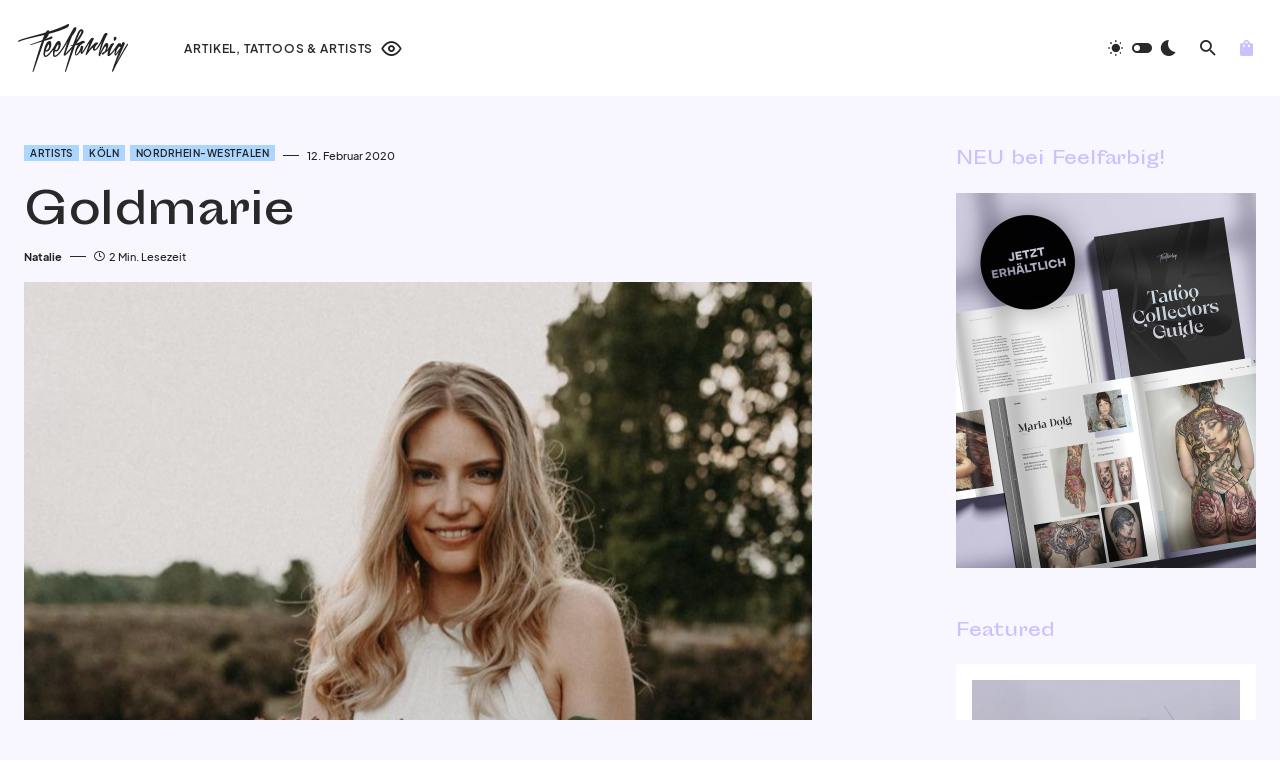

--- FILE ---
content_type: text/html; charset=UTF-8
request_url: https://feelfarbig.com/artists/goldmarie/
body_size: 32960
content:
<!doctype html>
<html lang="de">
<head>
<link rel="preload" href="https://feelfarbig.com/wp-includes/js/jquery/jquery.min.js" as="script" />
<link rel="preload" href="https://feelfarbig.com/wp-includes/js/jquery/jquery-migrate.min.js" as="script" />
<link rel="preload" href="https://feelfarbig.com/wp-content/plugins/advanced-popups/public/js/advanced-popups-public.js" as="script" />
<link rel="preload" href="https://feelfarbig.com/wp-content/plugins/woocommerce/assets/js/jquery-blockui/jquery.blockUI.min.js" as="script" />
<link rel="preload" href="https://feelfarbig.com/wp-content/plugins/woocommerce/assets/js/frontend/add-to-cart.min.js" as="script" />
<link rel="preload" href="https://feelfarbig.com/wp-content/plugins/woocommerce/assets/js/js-cookie/js.cookie.min.js" as="script" />
<link rel="preload" href="https://feelfarbig.com/wp-content/plugins/woocommerce/assets/js/frontend/woocommerce.min.js" as="script" />
<link rel="preload" href="//pagead2.googlesyndication.com/pagead/js/adsbygoogle.js" as="script" />
<link rel="preload" href="https://www.googletagmanager.com/gtag/js?id=G-7L6ZNNN8B0" as="script" />
<link rel="preload" href="https://feelfarbig.com/wp-content/plugins/canvas/components/basic-elements/block-alert/public-block-alert.js" as="script" />
<link rel="preload" href="https://feelfarbig.com/wp-content/plugins/canvas/components/basic-elements/block-collapsibles/public-block-collapsibles.js" as="script" />
<link rel="preload" href="https://feelfarbig.com/wp-content/plugins/canvas/components/basic-elements/block-tabs/public-block-tabs.js" as="script" />
<link rel="preload" href="https://feelfarbig.com/wp-content/plugins/canvas/components/justified-gallery/block/jquery.justifiedGallery.min.js" as="script" />
<link rel="preload" href="https://feelfarbig.com/wp-content/plugins/canvas/components/justified-gallery/block/public-block-justified-gallery.js" as="script" />
<link rel="preload" href="https://feelfarbig.com/wp-includes/js/imagesloaded.min.js" as="script" />
<link rel="preload" href="https://feelfarbig.com/wp-content/plugins/canvas/components/slider-gallery/block/flickity.pkgd.min.js" as="script" />
<link rel="preload" href="https://feelfarbig.com/wp-content/plugins/canvas/components/slider-gallery/block/public-block-slider-gallery.js" as="script" />
<link rel="preload" href="https://feelfarbig.com/wp-includes/js/dist/hooks.min.js" as="script" />
<link rel="preload" href="https://feelfarbig.com/wp-includes/js/dist/i18n.min.js" as="script" />
<link rel="preload" href="https://feelfarbig.com/wp-content/plugins/contact-form-7/includes/swv/js/index.js" as="script" />
<link rel="preload" href="https://feelfarbig.com/wp-content/plugins/contact-form-7/includes/js/index.js" as="script" />
<link rel="preload" href="https://feelfarbig.com/wp-content/plugins/powerkit/modules/basic-elements/public/js/public-powerkit-basic-elements.js" as="script" />
<link rel="preload" href="https://feelfarbig.com/wp-content/plugins/powerkit/modules/justified-gallery/public/js/public-powerkit-justified-gallery.js" as="script" />
<link rel="preload" href="https://feelfarbig.com/wp-content/plugins/powerkit/modules/lazyload/public/js/lazysizes.config.js" as="script" />
<link rel="preload" href="https://feelfarbig.com/wp-content/plugins/powerkit/modules/lazyload/public/js/lazysizes.min.js" as="script" />
<link rel="preload" href="https://feelfarbig.com/wp-content/plugins/powerkit/modules/lightbox/public/js/glightbox.min.js" as="script" />
<link rel="preload" href="https://feelfarbig.com/wp-content/plugins/powerkit/modules/lightbox/public/js/public-powerkit-lightbox.js" as="script" />
<link rel="preload" href="https://feelfarbig.com/wp-content/plugins/powerkit/modules/opt-in-forms/public/js/public-powerkit-opt-in-forms.js" as="script" />
<link rel="preload" href="https://feelfarbig.com/wp-content/plugins/powerkit/modules/scroll-to-top/public/js/public-powerkit-scroll-to-top.js" as="script" />
<link rel="preload" href="https://feelfarbig.com/wp-content/plugins/powerkit/modules/share-buttons/public/js/public-powerkit-share-buttons.js" as="script" />
<link rel="preload" href="https://feelfarbig.com/wp-content/plugins/powerkit/modules/slider-gallery/public/js/public-powerkit-slider-gallery.js" as="script" />
<link rel="preload" href="https://feelfarbig.com/wp-content/plugins/powerkit/modules/table-of-contents/public/js/public-powerkit-table-of-contents.js" as="script" />
<link rel="preload" href="https://feelfarbig.com/wp-content/plugins/simple-youtube-responsive/js/yt-responsive.min.js" as="script" />
<link rel="preload" href="https://feelfarbig.com/wp-content/themes/feelfarbig/assets/js/scripts.js" as="script" />
<link rel="preload" href="https://www.google.com/recaptcha/api.js?render=6LdNG44qAAAAADt7N4SaOQBoMXCOgW_tr_I4D4zc&#038;ver=3.0" as="script" />
<link rel="preload" href="https://feelfarbig.com/wp-includes/js/dist/vendor/wp-polyfill.min.js" as="script" />
<link rel="preload" href="https://feelfarbig.com/wp-content/plugins/contact-form-7/modules/recaptcha/index.js" as="script" />
<link rel="preload" href="https://feelfarbig.com/wp-content/plugins/elfsight-paypal-button-cc/assets/elfsight-paypal-button.js" as="script" />
	<meta charset="UTF-8" />
	<meta name="viewport" content="width=device-width, initial-scale=1" />
	<link rel="profile" href="https://gmpg.org/xfn/11" />
	<meta name='robots' content='index, follow, max-image-preview:large, max-snippet:-1, max-video-preview:-1' />
	<style>img:is([sizes="auto" i], [sizes^="auto," i]) { contain-intrinsic-size: 3000px 1500px }</style>
	
	<!-- This site is optimized with the Yoast SEO plugin v26.3 - https://yoast.com/wordpress/plugins/seo/ -->
	<title>Goldmarie, Tätowiererin / Köln / NRW &#8211; Feelfarbig</title>
	<meta name="description" content="Stilistisch gehen ihre Arbeiten in Richtung Neotraditional, wobei dicke Lines und bunte, grelle Farben Goldmaries Markenzeichen sind. Doch diesen Stil..." />
	<link rel="canonical" href="https://feelfarbig.com/artists/goldmarie/" />
	<meta property="og:locale" content="de_DE" />
	<meta property="og:type" content="article" />
	<meta property="og:title" content="Goldmarie, Tätowiererin / Köln / NRW &#8211; Feelfarbig" />
	<meta property="og:description" content="Stilistisch gehen ihre Arbeiten in Richtung Neotraditional, wobei dicke Lines und bunte, grelle Farben Goldmaries Markenzeichen sind. Doch diesen Stil..." />
	<meta property="og:url" content="https://feelfarbig.com/artists/goldmarie/" />
	<meta property="og:site_name" content="Feelfarbig" />
	<meta property="article:publisher" content="http://facebook.com/feelfarbig" />
	<meta property="article:published_time" content="2020-02-12T10:52:24+00:00" />
	<meta property="article:modified_time" content="2021-05-10T23:08:17+00:00" />
	<meta property="og:image" content="https://feelfarbig.com/wp-content/uploads/2019/12/goldmarie-2.jpg" />
	<meta property="og:image:width" content="1000" />
	<meta property="og:image:height" content="750" />
	<meta property="og:image:type" content="image/jpeg" />
	<meta name="author" content="Natalie" />
	<meta name="twitter:card" content="summary_large_image" />
	<meta name="twitter:label1" content="Verfasst von" />
	<meta name="twitter:data1" content="Natalie" />
	<meta name="twitter:label2" content="Geschätzte Lesezeit" />
	<meta name="twitter:data2" content="2 Minuten" />
	<meta name="twitter:label3" content="Written by" />
	<meta name="twitter:data3" content="Natalie" />
	<script type="application/ld+json" class="yoast-schema-graph">{"@context":"https://schema.org","@graph":[{"@type":"Article","@id":"https://feelfarbig.com/artists/goldmarie/#article","isPartOf":{"@id":"https://feelfarbig.com/artists/goldmarie/"},"author":[{"@id":"https://feelfarbig.com/#/schema/person/c2957ea64b4926d5461a73f1d880994c"}],"headline":"Goldmarie","datePublished":"2020-02-12T10:52:24+00:00","dateModified":"2021-05-10T23:08:17+00:00","mainEntityOfPage":{"@id":"https://feelfarbig.com/artists/goldmarie/"},"wordCount":339,"publisher":{"@id":"https://feelfarbig.com/#organization"},"image":{"@id":"https://feelfarbig.com/artists/goldmarie/#primaryimage"},"thumbnailUrl":"https://feelfarbig.com/wp-content/uploads/2019/12/goldmarie-2.jpg","keywords":["elektrotinte","goldmarietattoo","goldmrie","köln","neotraditional","nrw"],"articleSection":["Artists","Köln","Nordrhein-Westfalen"],"inLanguage":"de"},{"@type":"WebPage","@id":"https://feelfarbig.com/artists/goldmarie/","url":"https://feelfarbig.com/artists/goldmarie/","name":"Goldmarie, Tätowiererin / Köln / NRW &#8211; Feelfarbig","isPartOf":{"@id":"https://feelfarbig.com/#website"},"primaryImageOfPage":{"@id":"https://feelfarbig.com/artists/goldmarie/#primaryimage"},"image":{"@id":"https://feelfarbig.com/artists/goldmarie/#primaryimage"},"thumbnailUrl":"https://feelfarbig.com/wp-content/uploads/2019/12/goldmarie-2.jpg","datePublished":"2020-02-12T10:52:24+00:00","dateModified":"2021-05-10T23:08:17+00:00","description":"Stilistisch gehen ihre Arbeiten in Richtung Neotraditional, wobei dicke Lines und bunte, grelle Farben Goldmaries Markenzeichen sind. Doch diesen Stil...","breadcrumb":{"@id":"https://feelfarbig.com/artists/goldmarie/#breadcrumb"},"inLanguage":"de","potentialAction":[{"@type":"ReadAction","target":["https://feelfarbig.com/artists/goldmarie/"]}]},{"@type":"ImageObject","inLanguage":"de","@id":"https://feelfarbig.com/artists/goldmarie/#primaryimage","url":"https://feelfarbig.com/wp-content/uploads/2019/12/goldmarie-2.jpg","contentUrl":"https://feelfarbig.com/wp-content/uploads/2019/12/goldmarie-2.jpg","width":1000,"height":750,"caption":"Goldmarie, Tätowiererin / Köln / Nordrhein-Westfalen"},{"@type":"BreadcrumbList","@id":"https://feelfarbig.com/artists/goldmarie/#breadcrumb","itemListElement":[{"@type":"ListItem","position":1,"name":"Startseite","item":"https://feelfarbig.com/"},{"@type":"ListItem","position":2,"name":"Goldmarie"}]},{"@type":"WebSite","@id":"https://feelfarbig.com/#website","url":"https://feelfarbig.com/","name":"Feelfarbig","description":"Tattoos. Kunst. Menschen.","publisher":{"@id":"https://feelfarbig.com/#organization"},"potentialAction":[{"@type":"SearchAction","target":{"@type":"EntryPoint","urlTemplate":"https://feelfarbig.com/?s={search_term_string}"},"query-input":{"@type":"PropertyValueSpecification","valueRequired":true,"valueName":"search_term_string"}}],"inLanguage":"de"},{"@type":"Organization","@id":"https://feelfarbig.com/#organization","name":"Feelfarbig - Tattoos. Kunst. Menschen.","url":"https://feelfarbig.com/","logo":{"@type":"ImageObject","inLanguage":"de","@id":"https://feelfarbig.com/#/schema/logo/image/","url":"https://feelfarbig.com/wp-content/uploads/2019/02/logo-schwarz.png","contentUrl":"https://feelfarbig.com/wp-content/uploads/2019/02/logo-schwarz.png","width":449,"height":200,"caption":"Feelfarbig - Tattoos. Kunst. Menschen."},"image":{"@id":"https://feelfarbig.com/#/schema/logo/image/"},"sameAs":["http://facebook.com/feelfarbig","http://instagram.com/feelfarbig","https://bsky.app/profile/feelfarbig.com"]},{"@type":"Person","@id":"https://feelfarbig.com/#/schema/person/c2957ea64b4926d5461a73f1d880994c","name":"Natalie","image":{"@type":"ImageObject","inLanguage":"de","@id":"https://feelfarbig.com/#/schema/person/image/8226913fb9f46bee4cd352b3dd922833","url":"https://feelfarbig.com/wp-content/uploads/2024/11/avatar-natalie-96x96.jpg","contentUrl":"https://feelfarbig.com/wp-content/uploads/2024/11/avatar-natalie-96x96.jpg","caption":"Natalie"},"description":"Natalie hat Biologie mit medizinischem Schwerpunkt studiert, war anschließend in der toxikologischen Forschung tätig und hat 2025 ihren Doktortitel erhalten. Außerdem ist sie natürlich großer Fan von hübsch eingelagerten Farbpigmenten in der Dermis. Ihre eigene Tattoo-Sammlung setzt sich aus mehreren Stilen und Werken verschiedener Tätowierer*innen zusammen. Gemeinsam mit Feelfarbig unterstützt sie professionelle Artists, informiert über Tattoo-Themen und möchte so eine vertrauenswürdige Plattform aufbauen, die gerade Tattoo-Neulingen zu einem guten Start verhelfen soll.","sameAs":["https://feelfarbig.com"],"url":"https://feelfarbig.com/autor/natalie/"}]}</script>
	<!-- / Yoast SEO plugin. -->


<link rel='dns-prefetch' href='//pagead2.googlesyndication.com' />
<link rel="alternate" type="application/rss+xml" title="Feelfarbig &raquo; Feed" href="https://feelfarbig.com/feed/" />
			<link rel="preload" href="https://feelfarbig.com/wp-content/plugins/canvas/assets/fonts/canvas-icons.woff" as="font" type="font/woff" crossorigin>
			<link rel='stylesheet' id='canvas-css' href='https://feelfarbig.com/wp-content/plugins/canvas/assets/css/canvas.css' media='all' />
<link rel='alternate stylesheet' id='powerkit-icons-css' href='https://feelfarbig.com/wp-content/plugins/powerkit/assets/fonts/powerkit-icons.woff' as='font' type='font/wof' crossorigin />
<link rel='stylesheet' id='powerkit-css' href='https://feelfarbig.com/wp-content/plugins/powerkit/assets/css/powerkit.css' media='all' />
<link rel='stylesheet' id='wp-block-library-css' href='https://feelfarbig.com/wp-includes/css/dist/block-library/style.min.css' media='all' />
<style id='classic-theme-styles-inline-css'>
/*! This file is auto-generated */
.wp-block-button__link{color:#fff;background-color:#32373c;border-radius:9999px;box-shadow:none;text-decoration:none;padding:calc(.667em + 2px) calc(1.333em + 2px);font-size:1.125em}.wp-block-file__button{background:#32373c;color:#fff;text-decoration:none}
</style>
<style id='co-authors-plus-coauthors-style-inline-css'>
.wp-block-co-authors-plus-coauthors.is-layout-flow [class*=wp-block-co-authors-plus]{display:inline}

</style>
<style id='co-authors-plus-avatar-style-inline-css'>
.wp-block-co-authors-plus-avatar :where(img){height:auto;max-width:100%;vertical-align:bottom}.wp-block-co-authors-plus-coauthors.is-layout-flow .wp-block-co-authors-plus-avatar :where(img){vertical-align:middle}.wp-block-co-authors-plus-avatar:is(.alignleft,.alignright){display:table}.wp-block-co-authors-plus-avatar.aligncenter{display:table;margin-inline:auto}

</style>
<style id='co-authors-plus-image-style-inline-css'>
.wp-block-co-authors-plus-image{margin-bottom:0}.wp-block-co-authors-plus-image :where(img){height:auto;max-width:100%;vertical-align:bottom}.wp-block-co-authors-plus-coauthors.is-layout-flow .wp-block-co-authors-plus-image :where(img){vertical-align:middle}.wp-block-co-authors-plus-image:is(.alignfull,.alignwide) :where(img){width:100%}.wp-block-co-authors-plus-image:is(.alignleft,.alignright){display:table}.wp-block-co-authors-plus-image.aligncenter{display:table;margin-inline:auto}

</style>
<link rel='stylesheet' id='canvas-block-alert-style-css' href='https://feelfarbig.com/wp-content/plugins/canvas/components/basic-elements/block-alert/block.css' media='all' />
<link rel='stylesheet' id='canvas-block-progress-style-css' href='https://feelfarbig.com/wp-content/plugins/canvas/components/basic-elements/block-progress/block.css' media='all' />
<link rel='stylesheet' id='canvas-block-collapsibles-style-css' href='https://feelfarbig.com/wp-content/plugins/canvas/components/basic-elements/block-collapsibles/block.css' media='all' />
<link rel='stylesheet' id='canvas-block-tabs-style-css' href='https://feelfarbig.com/wp-content/plugins/canvas/components/basic-elements/block-tabs/block.css' media='all' />
<link rel='stylesheet' id='canvas-block-section-heading-style-css' href='https://feelfarbig.com/wp-content/plugins/canvas/components/basic-elements/block-section-heading/block.css' media='all' />
<link rel='stylesheet' id='canvas-block-row-style-css' href='https://feelfarbig.com/wp-content/plugins/canvas/components/layout-blocks/block-row/block-row.css' media='all' />
<link rel='stylesheet' id='canvas-justified-gallery-block-style-css' href='https://feelfarbig.com/wp-content/plugins/canvas/components/justified-gallery/block/block-justified-gallery.css' media='all' />
<link rel='stylesheet' id='canvas-slider-gallery-block-style-css' href='https://feelfarbig.com/wp-content/plugins/canvas/components/slider-gallery/block/block-slider-gallery.css' media='all' />
<link rel='stylesheet' id='canvas-block-posts-sidebar-css' href='https://feelfarbig.com/wp-content/plugins/canvas/components/posts/block-posts-sidebar/block-posts-sidebar.css' media='all' />
<style id='global-styles-inline-css'>
:root{--wp--preset--aspect-ratio--square: 1;--wp--preset--aspect-ratio--4-3: 4/3;--wp--preset--aspect-ratio--3-4: 3/4;--wp--preset--aspect-ratio--3-2: 3/2;--wp--preset--aspect-ratio--2-3: 2/3;--wp--preset--aspect-ratio--16-9: 16/9;--wp--preset--aspect-ratio--9-16: 9/16;--wp--preset--color--black: #000000;--wp--preset--color--cyan-bluish-gray: #abb8c3;--wp--preset--color--white: #FFFFFF;--wp--preset--color--pale-pink: #f78da7;--wp--preset--color--vivid-red: #cf2e2e;--wp--preset--color--luminous-vivid-orange: #ff6900;--wp--preset--color--luminous-vivid-amber: #fcb900;--wp--preset--color--light-green-cyan: #7bdcb5;--wp--preset--color--vivid-green-cyan: #00d084;--wp--preset--color--pale-cyan-blue: #8ed1fc;--wp--preset--color--vivid-cyan-blue: #0693e3;--wp--preset--color--vivid-purple: #9b51e0;--wp--preset--color--blue: #1830cc;--wp--preset--color--green: #03a988;--wp--preset--color--orange: #FFBC49;--wp--preset--color--red: #fb0d48;--wp--preset--color--secondary-bg: #f8f3ee;--wp--preset--color--accent-bg: #ddefe9;--wp--preset--color--secondary: #a3a3a3;--wp--preset--color--primary: #292929;--wp--preset--color--gray-50: #f8f9fa;--wp--preset--color--gray-100: #f8f9fb;--wp--preset--color--gray-200: #e9ecef;--wp--preset--color--gray-300: #dee2e6;--wp--preset--gradient--vivid-cyan-blue-to-vivid-purple: linear-gradient(135deg,rgba(6,147,227,1) 0%,rgb(155,81,224) 100%);--wp--preset--gradient--light-green-cyan-to-vivid-green-cyan: linear-gradient(135deg,rgb(122,220,180) 0%,rgb(0,208,130) 100%);--wp--preset--gradient--luminous-vivid-amber-to-luminous-vivid-orange: linear-gradient(135deg,rgba(252,185,0,1) 0%,rgba(255,105,0,1) 100%);--wp--preset--gradient--luminous-vivid-orange-to-vivid-red: linear-gradient(135deg,rgba(255,105,0,1) 0%,rgb(207,46,46) 100%);--wp--preset--gradient--very-light-gray-to-cyan-bluish-gray: linear-gradient(135deg,rgb(238,238,238) 0%,rgb(169,184,195) 100%);--wp--preset--gradient--cool-to-warm-spectrum: linear-gradient(135deg,rgb(74,234,220) 0%,rgb(151,120,209) 20%,rgb(207,42,186) 40%,rgb(238,44,130) 60%,rgb(251,105,98) 80%,rgb(254,248,76) 100%);--wp--preset--gradient--blush-light-purple: linear-gradient(135deg,rgb(255,206,236) 0%,rgb(152,150,240) 100%);--wp--preset--gradient--blush-bordeaux: linear-gradient(135deg,rgb(254,205,165) 0%,rgb(254,45,45) 50%,rgb(107,0,62) 100%);--wp--preset--gradient--luminous-dusk: linear-gradient(135deg,rgb(255,203,112) 0%,rgb(199,81,192) 50%,rgb(65,88,208) 100%);--wp--preset--gradient--pale-ocean: linear-gradient(135deg,rgb(255,245,203) 0%,rgb(182,227,212) 50%,rgb(51,167,181) 100%);--wp--preset--gradient--electric-grass: linear-gradient(135deg,rgb(202,248,128) 0%,rgb(113,206,126) 100%);--wp--preset--gradient--midnight: linear-gradient(135deg,rgb(2,3,129) 0%,rgb(40,116,252) 100%);--wp--preset--font-size--small: 13px;--wp--preset--font-size--medium: 20px;--wp--preset--font-size--large: 36px;--wp--preset--font-size--x-large: 42px;--wp--preset--font-size--regular: 16px;--wp--preset--font-size--huge: 48px;--wp--preset--spacing--20: 0.44rem;--wp--preset--spacing--30: 0.67rem;--wp--preset--spacing--40: 1rem;--wp--preset--spacing--50: 1.5rem;--wp--preset--spacing--60: 2.25rem;--wp--preset--spacing--70: 3.38rem;--wp--preset--spacing--80: 5.06rem;--wp--preset--shadow--natural: 6px 6px 9px rgba(0, 0, 0, 0.2);--wp--preset--shadow--deep: 12px 12px 50px rgba(0, 0, 0, 0.4);--wp--preset--shadow--sharp: 6px 6px 0px rgba(0, 0, 0, 0.2);--wp--preset--shadow--outlined: 6px 6px 0px -3px rgba(255, 255, 255, 1), 6px 6px rgba(0, 0, 0, 1);--wp--preset--shadow--crisp: 6px 6px 0px rgba(0, 0, 0, 1);}:where(.is-layout-flex){gap: 0.5em;}:where(.is-layout-grid){gap: 0.5em;}body .is-layout-flex{display: flex;}.is-layout-flex{flex-wrap: wrap;align-items: center;}.is-layout-flex > :is(*, div){margin: 0;}body .is-layout-grid{display: grid;}.is-layout-grid > :is(*, div){margin: 0;}:where(.wp-block-columns.is-layout-flex){gap: 2em;}:where(.wp-block-columns.is-layout-grid){gap: 2em;}:where(.wp-block-post-template.is-layout-flex){gap: 1.25em;}:where(.wp-block-post-template.is-layout-grid){gap: 1.25em;}.has-black-color{color: var(--wp--preset--color--black) !important;}.has-cyan-bluish-gray-color{color: var(--wp--preset--color--cyan-bluish-gray) !important;}.has-white-color{color: var(--wp--preset--color--white) !important;}.has-pale-pink-color{color: var(--wp--preset--color--pale-pink) !important;}.has-vivid-red-color{color: var(--wp--preset--color--vivid-red) !important;}.has-luminous-vivid-orange-color{color: var(--wp--preset--color--luminous-vivid-orange) !important;}.has-luminous-vivid-amber-color{color: var(--wp--preset--color--luminous-vivid-amber) !important;}.has-light-green-cyan-color{color: var(--wp--preset--color--light-green-cyan) !important;}.has-vivid-green-cyan-color{color: var(--wp--preset--color--vivid-green-cyan) !important;}.has-pale-cyan-blue-color{color: var(--wp--preset--color--pale-cyan-blue) !important;}.has-vivid-cyan-blue-color{color: var(--wp--preset--color--vivid-cyan-blue) !important;}.has-vivid-purple-color{color: var(--wp--preset--color--vivid-purple) !important;}.has-black-background-color{background-color: var(--wp--preset--color--black) !important;}.has-cyan-bluish-gray-background-color{background-color: var(--wp--preset--color--cyan-bluish-gray) !important;}.has-white-background-color{background-color: var(--wp--preset--color--white) !important;}.has-pale-pink-background-color{background-color: var(--wp--preset--color--pale-pink) !important;}.has-vivid-red-background-color{background-color: var(--wp--preset--color--vivid-red) !important;}.has-luminous-vivid-orange-background-color{background-color: var(--wp--preset--color--luminous-vivid-orange) !important;}.has-luminous-vivid-amber-background-color{background-color: var(--wp--preset--color--luminous-vivid-amber) !important;}.has-light-green-cyan-background-color{background-color: var(--wp--preset--color--light-green-cyan) !important;}.has-vivid-green-cyan-background-color{background-color: var(--wp--preset--color--vivid-green-cyan) !important;}.has-pale-cyan-blue-background-color{background-color: var(--wp--preset--color--pale-cyan-blue) !important;}.has-vivid-cyan-blue-background-color{background-color: var(--wp--preset--color--vivid-cyan-blue) !important;}.has-vivid-purple-background-color{background-color: var(--wp--preset--color--vivid-purple) !important;}.has-black-border-color{border-color: var(--wp--preset--color--black) !important;}.has-cyan-bluish-gray-border-color{border-color: var(--wp--preset--color--cyan-bluish-gray) !important;}.has-white-border-color{border-color: var(--wp--preset--color--white) !important;}.has-pale-pink-border-color{border-color: var(--wp--preset--color--pale-pink) !important;}.has-vivid-red-border-color{border-color: var(--wp--preset--color--vivid-red) !important;}.has-luminous-vivid-orange-border-color{border-color: var(--wp--preset--color--luminous-vivid-orange) !important;}.has-luminous-vivid-amber-border-color{border-color: var(--wp--preset--color--luminous-vivid-amber) !important;}.has-light-green-cyan-border-color{border-color: var(--wp--preset--color--light-green-cyan) !important;}.has-vivid-green-cyan-border-color{border-color: var(--wp--preset--color--vivid-green-cyan) !important;}.has-pale-cyan-blue-border-color{border-color: var(--wp--preset--color--pale-cyan-blue) !important;}.has-vivid-cyan-blue-border-color{border-color: var(--wp--preset--color--vivid-cyan-blue) !important;}.has-vivid-purple-border-color{border-color: var(--wp--preset--color--vivid-purple) !important;}.has-vivid-cyan-blue-to-vivid-purple-gradient-background{background: var(--wp--preset--gradient--vivid-cyan-blue-to-vivid-purple) !important;}.has-light-green-cyan-to-vivid-green-cyan-gradient-background{background: var(--wp--preset--gradient--light-green-cyan-to-vivid-green-cyan) !important;}.has-luminous-vivid-amber-to-luminous-vivid-orange-gradient-background{background: var(--wp--preset--gradient--luminous-vivid-amber-to-luminous-vivid-orange) !important;}.has-luminous-vivid-orange-to-vivid-red-gradient-background{background: var(--wp--preset--gradient--luminous-vivid-orange-to-vivid-red) !important;}.has-very-light-gray-to-cyan-bluish-gray-gradient-background{background: var(--wp--preset--gradient--very-light-gray-to-cyan-bluish-gray) !important;}.has-cool-to-warm-spectrum-gradient-background{background: var(--wp--preset--gradient--cool-to-warm-spectrum) !important;}.has-blush-light-purple-gradient-background{background: var(--wp--preset--gradient--blush-light-purple) !important;}.has-blush-bordeaux-gradient-background{background: var(--wp--preset--gradient--blush-bordeaux) !important;}.has-luminous-dusk-gradient-background{background: var(--wp--preset--gradient--luminous-dusk) !important;}.has-pale-ocean-gradient-background{background: var(--wp--preset--gradient--pale-ocean) !important;}.has-electric-grass-gradient-background{background: var(--wp--preset--gradient--electric-grass) !important;}.has-midnight-gradient-background{background: var(--wp--preset--gradient--midnight) !important;}.has-small-font-size{font-size: var(--wp--preset--font-size--small) !important;}.has-medium-font-size{font-size: var(--wp--preset--font-size--medium) !important;}.has-large-font-size{font-size: var(--wp--preset--font-size--large) !important;}.has-x-large-font-size{font-size: var(--wp--preset--font-size--x-large) !important;}
:where(.wp-block-post-template.is-layout-flex){gap: 1.25em;}:where(.wp-block-post-template.is-layout-grid){gap: 1.25em;}
:where(.wp-block-columns.is-layout-flex){gap: 2em;}:where(.wp-block-columns.is-layout-grid){gap: 2em;}
:root :where(.wp-block-pullquote){font-size: 1.5em;line-height: 1.6;}
</style>
<link rel='stylesheet' id='absolute-reviews-css' href='https://feelfarbig.com/wp-content/plugins/absolute-reviews/public/css/absolute-reviews-public.css' media='all' />
<link rel='stylesheet' id='advanced-popups-css' href='https://feelfarbig.com/wp-content/plugins/advanced-popups/public/css/advanced-popups-public.css' media='all' />
<link rel='stylesheet' id='canvas-block-heading-style-css' href='https://feelfarbig.com/wp-content/plugins/canvas/components/content-formatting/block-heading/block.css' media='all' />
<link rel='stylesheet' id='canvas-block-list-style-css' href='https://feelfarbig.com/wp-content/plugins/canvas/components/content-formatting/block-list/block.css' media='all' />
<link rel='stylesheet' id='canvas-block-paragraph-style-css' href='https://feelfarbig.com/wp-content/plugins/canvas/components/content-formatting/block-paragraph/block.css' media='all' />
<link rel='stylesheet' id='canvas-block-separator-style-css' href='https://feelfarbig.com/wp-content/plugins/canvas/components/content-formatting/block-separator/block.css' media='all' />
<link rel='stylesheet' id='canvas-block-group-style-css' href='https://feelfarbig.com/wp-content/plugins/canvas/components/basic-elements/block-group/block.css' media='all' />
<link rel='stylesheet' id='canvas-block-cover-style-css' href='https://feelfarbig.com/wp-content/plugins/canvas/components/basic-elements/block-cover/block.css' media='all' />
<link rel='stylesheet' id='powerkit-author-box-css' href='https://feelfarbig.com/wp-content/plugins/powerkit/modules/author-box/public/css/public-powerkit-author-box.css' media='all' />
<link rel='stylesheet' id='powerkit-basic-elements-css' href='https://feelfarbig.com/wp-content/plugins/powerkit/modules/basic-elements/public/css/public-powerkit-basic-elements.css' media='screen' />
<link rel='stylesheet' id='powerkit-coming-soon-css' href='https://feelfarbig.com/wp-content/plugins/powerkit/modules/coming-soon/public/css/public-powerkit-coming-soon.css' media='all' />
<link rel='stylesheet' id='powerkit-content-formatting-css' href='https://feelfarbig.com/wp-content/plugins/powerkit/modules/content-formatting/public/css/public-powerkit-content-formatting.css' media='all' />
<link rel='stylesheet' id='powerkit-сontributors-css' href='https://feelfarbig.com/wp-content/plugins/powerkit/modules/contributors/public/css/public-powerkit-contributors.css' media='all' />
<link rel='stylesheet' id='powerkit-featured-categories-css' href='https://feelfarbig.com/wp-content/plugins/powerkit/modules/featured-categories/public/css/public-powerkit-featured-categories.css' media='all' />
<link rel='stylesheet' id='powerkit-inline-posts-css' href='https://feelfarbig.com/wp-content/plugins/powerkit/modules/inline-posts/public/css/public-powerkit-inline-posts.css' media='all' />
<link rel='stylesheet' id='powerkit-justified-gallery-css' href='https://feelfarbig.com/wp-content/plugins/powerkit/modules/justified-gallery/public/css/public-powerkit-justified-gallery.css' media='all' />
<link rel='stylesheet' id='powerkit-lazyload-css' href='https://feelfarbig.com/wp-content/plugins/powerkit/modules/lazyload/public/css/public-powerkit-lazyload.css' media='all' />
<link rel='stylesheet' id='glightbox-css' href='https://feelfarbig.com/wp-content/plugins/powerkit/modules/lightbox/public/css/glightbox.min.css' media='all' />
<link rel='stylesheet' id='powerkit-lightbox-css' href='https://feelfarbig.com/wp-content/plugins/powerkit/modules/lightbox/public/css/public-powerkit-lightbox.css' media='all' />
<link rel='stylesheet' id='powerkit-opt-in-forms-css' href='https://feelfarbig.com/wp-content/plugins/powerkit/modules/opt-in-forms/public/css/public-powerkit-opt-in-forms.css' media='all' />
<link rel='stylesheet' id='powerkit-widget-posts-css' href='https://feelfarbig.com/wp-content/plugins/powerkit/modules/posts/public/css/public-powerkit-widget-posts.css' media='all' />
<link rel='stylesheet' id='powerkit-scroll-to-top-css' href='https://feelfarbig.com/wp-content/plugins/powerkit/modules/scroll-to-top/public/css/public-powerkit-scroll-to-top.css' media='all' />
<link rel='stylesheet' id='powerkit-share-buttons-css' href='https://feelfarbig.com/wp-content/plugins/powerkit/modules/share-buttons/public/css/public-powerkit-share-buttons.css' media='all' />
<link rel='stylesheet' id='powerkit-slider-gallery-css' href='https://feelfarbig.com/wp-content/plugins/powerkit/modules/slider-gallery/public/css/public-powerkit-slider-gallery.css' media='all' />
<link rel='stylesheet' id='powerkit-social-links-css' href='https://feelfarbig.com/wp-content/plugins/powerkit/modules/social-links/public/css/public-powerkit-social-links.css' media='all' />
<link rel='stylesheet' id='powerkit-table-of-contents-css' href='https://feelfarbig.com/wp-content/plugins/powerkit/modules/table-of-contents/public/css/public-powerkit-table-of-contents.css' media='all' />
<link rel='stylesheet' id='powerkit-widget-about-css' href='https://feelfarbig.com/wp-content/plugins/powerkit/modules/widget-about/public/css/public-powerkit-widget-about.css' media='all' />
<link rel='stylesheet' id='simple-youtube-responsive-css' href='https://feelfarbig.com/wp-content/plugins/simple-youtube-responsive/css/yt-responsive.css' media='all' />
<link rel='stylesheet' id='woocommerce-layout-css' href='https://feelfarbig.com/wp-content/plugins/woocommerce/assets/css/woocommerce-layout.css' media='all' />
<link rel='stylesheet' id='woocommerce-smallscreen-css' href='https://feelfarbig.com/wp-content/plugins/woocommerce/assets/css/woocommerce-smallscreen.css' media='only screen and (max-width: 768px)' />
<link rel='stylesheet' id='woocommerce-general-css' href='https://feelfarbig.com/wp-content/plugins/woocommerce/assets/css/woocommerce.css' media='all' />
<style id='woocommerce-inline-inline-css'>
.woocommerce form .form-row .required { visibility: visible; }
</style>
<link rel='stylesheet' id='brands-styles-css' href='https://feelfarbig.com/wp-content/plugins/woocommerce/assets/css/brands.css' media='all' />
<link rel='stylesheet' id='csco-styles-css' href='https://feelfarbig.com/wp-content/themes/feelfarbig/style.css' media='all' />
<style id='csco-styles-inline-css'>
.searchwp-live-search-no-min-chars:after { content: "Continue typing" }
</style>
<link rel='stylesheet' id='csco_css_wc-css' href='https://feelfarbig.com/wp-content/themes/feelfarbig/assets/css/woocommerce.css' media='all' />
<link rel='stylesheet' id='woocommerce-gzd-layout-css' href='https://feelfarbig.com/wp-content/plugins/woocommerce-germanized/build/static/layout-styles.css' media='all' />
<style id='woocommerce-gzd-layout-inline-css'>
.woocommerce-checkout .shop_table { background-color: #eeeeee; } .product p.deposit-packaging-type { font-size: 1.25em !important; } p.woocommerce-shipping-destination { display: none; }
                .wc-gzd-nutri-score-value-a {
                    background: url(https://feelfarbig.com/wp-content/plugins/woocommerce-germanized/assets/images/nutri-score-a.svg) no-repeat;
                }
                .wc-gzd-nutri-score-value-b {
                    background: url(https://feelfarbig.com/wp-content/plugins/woocommerce-germanized/assets/images/nutri-score-b.svg) no-repeat;
                }
                .wc-gzd-nutri-score-value-c {
                    background: url(https://feelfarbig.com/wp-content/plugins/woocommerce-germanized/assets/images/nutri-score-c.svg) no-repeat;
                }
                .wc-gzd-nutri-score-value-d {
                    background: url(https://feelfarbig.com/wp-content/plugins/woocommerce-germanized/assets/images/nutri-score-d.svg) no-repeat;
                }
                .wc-gzd-nutri-score-value-e {
                    background: url(https://feelfarbig.com/wp-content/plugins/woocommerce-germanized/assets/images/nutri-score-e.svg) no-repeat;
                }
            
</style>
<style id='csco-theme-fonts-inline-css'>
@font-face {font-family: plus-jakarta-sans;src: url('https://feelfarbig.com/wp-content/themes/feelfarbig/assets/static/fonts/plus-jakarta-sans-300.woff2') format('woff2'),url('https://feelfarbig.com/wp-content/themes/feelfarbig/assets/static/fonts/plus-jakarta-sans-300.woff') format('woff');font-weight: 300;font-style: normal;font-display: swap;}@font-face {font-family: plus-jakarta-sans;src: url('https://feelfarbig.com/wp-content/themes/feelfarbig/assets/static/fonts/plus-jakarta-sans-regular.woff2') format('woff2'),url('https://feelfarbig.com/wp-content/themes/feelfarbig/assets/static/fonts/plus-jakarta-sans-regular.woff') format('woff');font-weight: 400;font-style: normal;font-display: swap;}@font-face {font-family: plus-jakarta-sans;src: url('https://feelfarbig.com/wp-content/themes/feelfarbig/assets/static/fonts/plus-jakarta-sans-500.woff2') format('woff2'),url('https://feelfarbig.com/wp-content/themes/feelfarbig/assets/static/fonts/plus-jakarta-sans-500.woff') format('woff');font-weight: 500;font-style: normal;font-display: swap;}@font-face {font-family: plus-jakarta-sans;src: url('https://feelfarbig.com/wp-content/themes/feelfarbig/assets/static/fonts/plus-jakarta-sans-600.woff2') format('woff2'),url('https://feelfarbig.com/wp-content/themes/feelfarbig/assets/static/fonts/plus-jakarta-sans-600.woff') format('woff');font-weight: 600;font-style: normal;font-display: swap;}@font-face {font-family: plus-jakarta-sans;src: url('https://feelfarbig.com/wp-content/themes/feelfarbig/assets/static/fonts/plus-jakarta-sans-700.woff2') format('woff2'),url('https://feelfarbig.com/wp-content/themes/feelfarbig/assets/static/fonts/plus-jakarta-sans-700.woff') format('woff');font-weight: 700;font-style: normal;font-display: swap;}@font-face {font-family: sporting-grotesque;src: url('https://feelfarbig.com/wp-content/themes/feelfarbig/assets/static/fonts/sporting-grotesque-regular.woff2') format('woff2'),url('https://feelfarbig.com/wp-content/themes/feelfarbig/assets/static/fonts/sporting-grotesque-regular.woff') format('woff');font-weight: 400;font-style: normal;font-display: swap;}
</style>
<style id='csco-customizer-output-styles-inline-css'>
:root, [data-site-scheme="default"]{--cs-color-site-background:#f8f7ff;--cs-color-header-background:#ffffff;--cs-color-header-background-alpha:rgba(255,255,255,0.85);--cs-color-submenu-background:rgba(255,255,255,0.85);--cs-color-search-background:rgba(255,255,255,0.85);--cs-color-multi-column-background:rgba(255,255,255,0.85);--cs-color-fullscreen-menu-background:rgba(255,255,255,0.85);--cs-color-footer-background:#ffffff;--cs-color-footer-bottom-background:#f8f7ff;}:root, [data-scheme="default"]{--cs-color-overlay-background:#add6ff;--cs-color-overlay-secondary-background:#c9c2ff;--cs-color-link:#a49ddf;--cs-color-link-hover:#9dbedf;--cs-color-accent:#222222;--cs-color-secondary:#a3a3a3;--cs-palette-color-secondary:#a3a3a3;--cs-color-button:#c9c2ff;--cs-color-button-contrast:#222222;--cs-color-button-hover:#add6ff;--cs-color-button-hover-contrast:#ffffff;--cs-color-category:#add6ff;--cs-color-category-contrast:#222222;--cs-color-category-hover:#c9c2ff;--cs-color-category-hover-contrast:#ffffff;--cs-color-tags:#c9c2ff;--cs-color-tags-contrast:#222222;--cs-color-tags-hover:#add6ff;--cs-color-tags-hover-contrast:#ffffff;--cs-color-post-meta:#222222;--cs-color-post-meta-link:#222222;--cs-color-post-meta-link-hover:#222222;--cs-color-excerpt:#adadad;--cs-color-badge-primary:#684551;--cs-color-badge-secondary:#ededed;--cs-color-badge-success:#a2faa3;--cs-color-badge-danger:#cfa0b1;--cs-color-badge-warning:#af0057;--cs-color-badge-info:#add6ff;--cs-color-badge-dark:#000000;--cs-color-badge-light:#fafafa;}[data-scheme="default"] [class*="-badge"][class*="-primary"]{--cs-color-badge-dark-contrast:#ffffff;}[data-scheme="default"] [class*="-badge"][class*="-secondary"]{--cs-color-badge-light-contrast:#000000;}[data-scheme="default"] [class*="-badge"][class*="-success"]{--cs-color-badge-dark-contrast:#ffffff;}[data-scheme="default"] [class*="-badge"][class*="-danger"]{--cs-color-badge-dark-contrast:#ffffff;}[data-scheme="default"] [class*="-badge"][class*="-warning"]{--cs-color-badge-dark-contrast:#ffffff;}[data-scheme="default"] [class*="-badge"][class*="-info"]{--cs-color-badge-dark-contrast:#ffffff;}[data-scheme="default"] [class*="-badge"][class*="-dark"]{--cs-color-badge-dark-contrast:#ffffff;}[data-scheme="default"] [class*="-badge"][class*="-light"]{--cs-color-badge-light-contrast:#000000;}[data-site-scheme="dark"]{--cs-color-site-background:#0a0a0a;--cs-color-header-background:#131214;--cs-color-header-background-alpha:rgba(19,18,20,0.85);--cs-color-submenu-background:rgba(19,18,20,0.85);--cs-color-search-background:rgba(19,18,20,0.85);--cs-color-multi-column-background:rgba(19,18,20,0.85);--cs-color-fullscreen-menu-background:rgba(19,18,20,0.85);--cs-color-footer-background:#131214;--cs-color-footer-bottom-background:#0a0a0a;--cs-color-overlay-background:#add6ff;--cs-color-overlay-secondary-background:#c9c2ff;--cs-color-link:#c9c2ff;--cs-color-link-hover:#add6ff;}:root{--cs-color-submenu-background-dark:rgba(19,18,20,0.85);--cs-color-search-background-dark:rgba(19,18,20,0.85);--cs-color-multi-column-background-dark:rgba(19,18,20,0.85);--cs-layout-elements-border-radius:0px;--cs-thumbnail-border-radius:0px;--cs-button-border-radius:0px;--cnvs-tabs-border-radius:0px;--cs-input-border-radius:0px;--cs-badge-border-radius:0px;--cs-category-label-border-radius:0px;--cs-header-initial-height:96px;}[data-scheme="dark"]{--cs-color-accent:#191919;--cs-color-secondary:#bcbcbc;--cs-palette-color-secondary:#bcbcbc;--cs-color-button:#c9c2ff;--cs-color-button-contrast:#ffffff;--cs-color-button-hover:#add6ff;--cs-color-button-hover-contrast:#ffffff;--cs-color-category:#add6ff;--cs-color-category-contrast:#222222;--cs-color-category-hover:#c9c2ff;--cs-color-category-hover-contrast:#222222;--cs-color-post-meta:#ffffff;--cs-color-post-meta-link:#ffffff;--cs-color-post-meta-link-hover:#818181;--cs-color-excerpt:#e0e0e0;--cs-color-badge-primary:#484f7e;--cs-color-badge-secondary:#ededed;--cs-color-badge-success:#9db8ad;--cs-color-badge-danger:#cfa0b1;--cs-color-badge-warning:#cac6b4;--cs-color-badge-info:#5c6693;--cs-color-badge-dark:rgba(255,255,255,0.7);--cs-color-badge-light:rgb(238,238,238);}[data-scheme="dark"] [class*="-badge"][class*="-primary"]{--cs-color-badge-dark-contrast:#ffffff;}[data-scheme="dark"] [class*="-badge"][class*="-secondary"]{--cs-color-badge-light-contrast:#000000;}[data-scheme="dark"] [class*="-badge"][class*="-success"]{--cs-color-badge-dark-contrast:#ffffff;}[data-scheme="dark"] [class*="-badge"][class*="-danger"]{--cs-color-badge-dark-contrast:#ffffff;}[data-scheme="dark"] [class*="-badge"][class*="-warning"]{--cs-color-badge-dark-contrast:#ffffff;}[data-scheme="dark"] [class*="-badge"][class*="-info"]{--cs-color-badge-dark-contrast:#ffffff;}[data-scheme="dark"] [class*="-badge"][class*="-dark"]{--cs-color-badge-dark-contrast:#ffffff;}[data-scheme="dark"] [class*="-badge"][class*="-light"]{--cs-color-badge-light-contrast:#020202;}:root .cnvs-block-section-heading, [data-scheme="default"] .cnvs-block-section-heading, [data-scheme="dark"] [data-scheme="default"] .cnvs-block-section-heading{--cnvs-section-heading-border-color:#d5d5d5;}[data-scheme="dark"] .cnvs-block-section-heading{--cnvs-section-heading-border-color:#494949;}.cs-posts-area__home.cs-posts-area__grid{--cs-posts-area-grid-columns:2!important;}.cs-posts-area__archive.cs-posts-area__grid{--cs-posts-area-grid-columns:2!important;}@media (max-width: 1019px){.cs-posts-area__home.cs-posts-area__grid{--cs-posts-area-grid-columns:2!important;}.cs-posts-area__archive.cs-posts-area__grid{--cs-posts-area-grid-columns:2!important;}}@media (max-width: 599px){.cs-posts-area__home.cs-posts-area__grid{--cs-posts-area-grid-columns:1!important;}.cs-posts-area__archive.cs-posts-area__grid{--cs-posts-area-grid-columns:1!important;}}
</style>
<script src="https://feelfarbig.com/wp-includes/js/jquery/jquery.min.js" id="jquery-core-js"></script>
<script src="https://feelfarbig.com/wp-includes/js/jquery/jquery-migrate.min.js" id="jquery-migrate-js"></script>
<script src="https://feelfarbig.com/wp-content/plugins/advanced-popups/public/js/advanced-popups-public.js" id="advanced-popups-js"></script>
<script src="https://feelfarbig.com/wp-content/plugins/woocommerce/assets/js/jquery-blockui/jquery.blockUI.min.js" id="jquery-blockui-js" defer data-wp-strategy="defer"></script>
<script id="wc-add-to-cart-js-extra">
var wc_add_to_cart_params = {"ajax_url":"\/wp-admin\/admin-ajax.php","wc_ajax_url":"\/?wc-ajax=%%endpoint%%","i18n_view_cart":"Warenkorb anzeigen","cart_url":"https:\/\/feelfarbig.com\/warenkorb\/","is_cart":"","cart_redirect_after_add":"no"};
</script>
<script src="https://feelfarbig.com/wp-content/plugins/woocommerce/assets/js/frontend/add-to-cart.min.js" id="wc-add-to-cart-js" defer data-wp-strategy="defer"></script>
<script src="https://feelfarbig.com/wp-content/plugins/woocommerce/assets/js/js-cookie/js.cookie.min.js" id="js-cookie-js" defer data-wp-strategy="defer"></script>
<script id="woocommerce-js-extra">
var woocommerce_params = {"ajax_url":"\/wp-admin\/admin-ajax.php","wc_ajax_url":"\/?wc-ajax=%%endpoint%%","i18n_password_show":"Passwort anzeigen","i18n_password_hide":"Passwort verbergen"};
</script>
<script src="https://feelfarbig.com/wp-content/plugins/woocommerce/assets/js/frontend/woocommerce.min.js" id="woocommerce-js" defer data-wp-strategy="defer"></script>
<script src="//pagead2.googlesyndication.com/pagead/js/adsbygoogle.js" id="csco_adsense-js"></script>
<link rel="https://api.w.org/" href="https://feelfarbig.com/wp-json/" /><link rel="alternate" title="JSON" type="application/json" href="https://feelfarbig.com/wp-json/wp/v2/posts/11094" /><link rel="EditURI" type="application/rsd+xml" title="RSD" href="https://feelfarbig.com/xmlrpc.php?rsd" />

<link rel='shortlink' href='https://feelfarbig.com/?p=11094' />
<link rel="alternate" title="oEmbed (JSON)" type="application/json+oembed" href="https://feelfarbig.com/wp-json/oembed/1.0/embed?url=https%3A%2F%2Ffeelfarbig.com%2Fartists%2Fgoldmarie%2F" />
<link rel="alternate" title="oEmbed (XML)" type="text/xml+oembed" href="https://feelfarbig.com/wp-json/oembed/1.0/embed?url=https%3A%2F%2Ffeelfarbig.com%2Fartists%2Fgoldmarie%2F&#038;format=xml" />
		<link rel="preload" href="https://feelfarbig.com/wp-content/plugins/absolute-reviews/fonts/absolute-reviews-icons.woff" as="font" type="font/woff" crossorigin>
				<link rel="preload" href="https://feelfarbig.com/wp-content/plugins/advanced-popups/fonts/advanced-popups-icons.woff" as="font" type="font/woff" crossorigin>
		<style id="csco-inline-styles">
:root {
	/* Base Font */
	--cs-font-base-family: 'plus-jakarta-sans', sans-serif;
	--cs-font-base-size: 1rem;
	--cs-font-base-weight: 400;
	--cs-font-base-style: normal;
	--cs-font-base-letter-spacing: normal;
	--cs-font-base-line-height: 1.75;

	/* Primary Font */
	--cs-font-primary-family: 'plus-jakarta-sans', sans-serif;
	--cs-font-primary-size: 0.6875rem;
	--cs-font-primary-weight: 600;
	--cs-font-primary-style: normal;
	--cs-font-primary-letter-spacing: 0.125em;
	--cs-font-primary-text-transform: uppercase;

	/* Secondary Font */
	--cs-font-secondary-family: 'plus-jakarta-sans', sans-serif;
	--cs-font-secondary-size: 0.75rem;
	--cs-font-secondary-weight: 500;
	--cs-font-secondary-style: normal;
	--cs-font-secondary-letter-spacing: normal;
	--cs-font-secondary-text-transform: initial;

	/* Category Font */
	--cs-font-category-family 'plus-jakarta-sans', sans-serif;
	--cs-font-category-size: 0.625rem;
	--cs-font-category-weight: 600;
	--cs-font-category-style: normal;
	--cs-font-category-letter-spacing: 0.05em;
	--cs-font-category-text-transform: uppercase;

	/* Tags Font */
	--cs-font-tags-family: 'plus-jakarta-sans', sans-serif;
	--cs-font-tags-size: 0.6875rem;
	--cs-font-tags-weight: 600;
	--cs-font-tags-style: normal;
	--cs-font-tags-letter-spacing: 0.025em;
	--cs-font-tags-text-transform: uppercase;

	/* Post Meta Font */
	--cs-font-post-meta-family: 'plus-jakarta-sans', sans-serif;
	--cs-font-post-meta-size: 0.6875rem;
	--cs-font-post-meta-weight: 500;
	--cs-font-post-meta-style: normal;
	--cs-font-post-meta-letter-spacing: normal;
	--cs-font-post-meta-text-transform: initial;

	/* Input Font */
	--cs-font-input-family: 'plus-jakarta-sans', sans-serif;
	--cs-font-input-size: 0.875rem;
	--cs-font-input-line-height: 1.625rem;
	--cs-font-input-weight: 500;
	--cs-font-input-style: normal;
	--cs-font-input-letter-spacing: normal;
	--cs-font-input-text-transform: initial;

	/* Post Subbtitle */
	--cs-font-post-subtitle-family: 'plus-jakarta-sans', sans-serif;
	--cs-font-post-subtitle-size: 2.25rem;
	--cs-font-post-subtitle-weight: 400;
	--cs-font-post-subtitle-line-height: 1.15;
	--cs-font-post-subtitle-letter-spacing: normal;

	/* Post Content */
	--cs-font-post-content-family: 'plus-jakarta-sans', sans-serif;
	--cs-font-post-content-size: 1rem;
	--cs-font-post-content-letter-spacing: normal;

	/* Summary */
	--cs-font-entry-summary-family: 'plus-jakarta-sans', sans-serif;
	--cs-font-entry-summary-size: 1.25rem;
	--cs-font-entry-summary-letter-spacing: normal;

	/* Entry Excerpt */
	--cs-font-entry-excerpt-family: 'plus-jakarta-sans', sans-serif;
	--cs-font-entry-excerpt-size: 1rem;
	--cs-font-entry-excerpt-line-height: 1.5;
	--cs-font-entry-excerpt-wight: 400;
	--cs-font-entry-excerpt-letter-spacing: normal;

	/* Logos --------------- */

	/* Main Logo */
	--cs-font-main-logo-family: 'plus-jakarta-sans', sans-serif;
	--cs-font-main-logo-size: 1.5rem;
	--cs-font-main-logo-weight: 700;
	--cs-font-main-logo-style: normal;
	--cs-font-main-logo-letter-spacing: -0.05em;
	--cs-font-main-logo-text-transform: initial;

	/* Footer Logo */
	--cs-font-footer-logo-family: 'plus-jakarta-sans', sans-serif;
	--cs-font-footer-logo-size: 1.5rem;
	--cs-font-footer-logo-weight: 700;
	--cs-font-footer-logo-style: normal;
	--cs-font-footer-logo-letter-spacing: -0.05em;
	--cs-font-footer-logo-text-transform: initial;

	/* Headings --------------- */

	/* Headings */
	--cs-font-headings-family: 'sporting-grotesque', sans-serif;
	--cs-font-headings-weight: 400;
	--cs-font-headings-style: normal;
	--cs-font-headings-line-height: 1.2;
	--cs-font-headings-letter-spacing: -0.01em;
	--cs-font-headings-text-transform: initial;

	/* Headings Excerpt */
	--cs-font-headings-excerpt-family: 'plus-jakarta-sans', sans-serif;
	--cs-font-headings-excerpt-weight: 300;
	--cs-font-headings-excerpt-style: normal;
	--cs-font-headings-excerpt-line-height: 1.25;
	--cs-font-headings-excerpt-letter-spacing: -0.0375em;
	--cs-font-headings-excerpt-text-transform: initial;

	/* Section Headings */
	--cs-font-section-headings-family: 'plus-jakarta-sans', sans-serif;
	--cs-font-section-headings-size: 1.25rem;
	--cs-font-section-headings-weight: 600;
	--cs-font-section-headings-style: normal;
	--cs-font-section-headings-letter-spacing: -0.05em;
	--cs-font-section-headings-text-transform: initial;

	/* Primary Menu Font --------------- */
	/* Used for main top level menu elements. */
	--cs-font-primary-menu-family: 'plus-jakarta-sans', sans-serif;
	--cs-font-primary-menu-size: 0.75rem;
	--cs-font-primary-menu-weight: 600;
	--cs-font-primary-menu-style: normal;
	--cs-font-primary-menu-letter-spacing: 0.075em;
	--cs-font-primary-menu-text-transform: uppercase;

	/* Primary Submenu Font */
	/* Used for submenu elements. */
	--cs-font-primary-submenu-family: 'plus-jakarta-sans', sans-serif;
	--cs-font-primary-submenu-size: 0.75rem;
	--cs-font-primary-submenu-weight: 600;
	--cs-font-primary-submenu-style: normal;
	--cs-font-primary-submenu-letter-spacing: normal;
	--cs-font-primary-submenu-text-transform: initial;

	/* Featured Menu Font */
	/* Used for main top level featured-menu elements. */
	--cs-font-featured-menu-family: 'plus-jakarta-sans', sans-serif;
	--cs-font-featured-menu-size: 0.75rem;
	--cs-font-featured-menu-weight: 700;
	--cs-font-featured-menu-style: normal;
	--cs-font-featured-menu-letter-spacing: 0.075em;
	--cs-font-featured-menu-text-transform: uppercase;

	/* Featured Submenu Font */
	/* Used for featured-submenu elements. */
	--cs-font-featured-submenu-family: 'plus-jakarta-sans', sans-serif;
	--cs-font-featured-submenu-size: 0.75rem;
	--cs-font-featured-submenu-weight: 600;
	--cs-font-featured-submenu-style: normal;
	--cs-font-featured-submenu-letter-spacing: normal;
	--cs-font-featured-submenu-text-transform: initial;

	/* Fullscreen Menu Font */
	/* Used for main top level fullscreen-menu elements. */
	--cs-font-fullscreen-menu-family: 'plus-jakarta-sans', sans-serif;
	--cs-font-fullscreen-menu-size: 2.5rem;
	--cs-font-fullscreen-menu-weight: 600;
	--cs-font-fullscreen-menu-line-height: 1;
	--cs-font-fullscreen-menu-style: normal;
	--cs-font-fullscreen-menu-letter-spacing: -0.05em;
	--cs-font-fullscreen-menu-text-transform: initial;

	/* Fullscreen Submenu Font */
	/* Used for fullscreen-submenu elements. */
	--cs-font-fullscreen-submenu-family: 'plus-jakarta-sans', sans-serif;
	--cs-font-fullscreen-submenu-size: 1rem;
	--cs-font-fullscreen-submenu-weight: 500;
	--cs-font-fullscreen-submenu-line-height: 1;
	--cs-font-fullscreen-submenu-style: normal;
	--cs-font-fullscreen-submenu-letter-spacing: normal;
	--cs-font-fullscreen-submenu-text-transform: initial;

	/* Footer Menu Heading Font
	/* Used for main top level footer elements. */
	--cs-font-footer-menu-family: 'plus-jakarta-sans', sans-serif;
	--cs-font-footer-menu-size: 1.25rem;
	--cs-font-footer-menu-weight: 600;
	--cs-font-footer-menu-line-height: 1;
	--cs-font-footer-menu-style: normal;
	--cs-font-footer-menu-letter-spacing: -0.05em;
	--cs-font-footer-menu-text-transform: initial;

	/* Footer Submenu Font */
	/* Used footer-submenu elements. */
	--cs-font-footer-submenu-family: 'plus-jakarta-sans', sans-serif;
	--cs-font-footer-submenu-size: 0.75rem;
	--cs-font-footer-submenu-weight: 700;
	--cs-font-footer-submenu-line-height: 1.5;
	--cs-font-footer-submenu-style: normal;
	--cs-font-footer-submenu-letter-spacing: 0.075em;
	--cs-font-footer-submenu-text-transform: uppercase;

	/* Footer Bottom Menu Font */
	/* Used footer-bottom-submenu elements. */
	--cs-font-footer-bottom-submenu-family: 'plus-jakarta-sans', sans-serif;
	--cs-font-footer-bottom-submenu-size: 0.75rem;
	--cs-font-footer-bottom-submenu-weight: 500;
	--cs-font-footer-bottom-submenu-line-height: 1;
	--cs-font-footer-bottom-submenu-style: normal;
	--cs-font-footer-bottom-submenu-letter-spacing: normal;
	--cs-font-footer-bottom-submenu-text-transform: initial;

	/* Category Letter Font */
	--cs-font-category-letter-family: 'plus-jakarta-sans', sans-serif;
	--cs-font-category-letter-size: 4rem;
	--cs-font-category-letter-weight: 600;
	--cs-font-category-letter-style: normal;

	/* Category label */
	--cs-font-category-label-family: 'plus-jakarta-sans', sans-serif;
	--cs-font-category-label-size: 1.125rem;
	--cs-font-category-label-weight: 400;
	--cs-font-category-label-style: normal;
	--cs-font-category-label-line-height: 1.15;
	--cs-font-category-label-letter-spacing: -0.0125em;
	--cs-font-category-label-text-transform: initial;

	/* Custom-label Font */
	/* Used for custom-label. */
	--cs-font-custom-label-family: 'plus-jakarta-sans', sans-serif;
	--cs-font-custom-label-size: 0.75rem;
	--cs-font-custom-label-weight: 500;
	--cs-font-custom-label-style: normal;
	--cs-font-custom-label-letter-spacing: normal;
	--cs-font-custom-label-text-transform: uppercase;

	/* Label */
	--cs-font-label-family: 'plus-jakarta-sans', sans-serif;
	--cs-font-label-size: 0.75rem;
	--cs-font-label-weight: 700;
	--cs-font-label-style: normal;
	--cs-font-label-letter-spacing: -0.025em;
	--cs-font-label-text-transform: uppercase;

	/* Header instagram */
	/* Used for Header instagrams. */
	--cs-font-header-instagram-family: 'plus-jakarta-sans', sans-serif;
	--cs-font-header-instagram-size: 2rem;
	--cs-font-header-instagram-weight: 400;
	--cs-font-header-instagram-style: normal;
	--cs-font-header-instagram-letter-spacing: normal;
	--cs-font-header-instagram-text-transform: none;

	/* Used badge*/
	--cs-font-badge-family: 'plus-jakarta-sans', sans-serif;
	--cs-font-badge-size: 0.625rem;
	--cs-font-badge-weight: 600;
	--cs-font-badge-style: normal;
	--cs-font-badge-letter-spacing: normal;
	--cs-font-badge-text-transform: uppercase;;
}

</style>
			<noscript><style>.woocommerce-product-gallery{ opacity: 1 !important; }</style></noscript>
	<link rel="icon" href="https://feelfarbig.com/wp-content/uploads/2017/11/cropped-favicon-80x80.png" sizes="32x32" />
<link rel="icon" href="https://feelfarbig.com/wp-content/uploads/2017/11/cropped-favicon-320x240.png" sizes="192x192" />
<link rel="apple-touch-icon" href="https://feelfarbig.com/wp-content/uploads/2017/11/cropped-favicon-320x240.png" />
<meta name="msapplication-TileImage" content="https://feelfarbig.com/wp-content/uploads/2017/11/cropped-favicon-320x240.png" />
		<style id="wp-custom-css">
			html, body {
letter-spacing: -.015em;
	scroll-behavior: smooth;
}

.anchor {
  display: block;
  position: relative;
  top: -50px;
  height: 0;
  visibility: hidden;
}

summary {
font-weight: 600;
margin-left:-14px;
margin-top: 10px;
	margin-bottom: 10px;
}

.home .cs-entry__outer {
background: none !important;
}

h3,h4 {
margin-top:2em!important;
margin-bottom:0.25em!important;
}
.cs-main-content h3, .cs-main-content h4, .cs-main-content h5{
color:#add6ff;hyphens: none;
		}
.fnoten {color:#add6ff; font-weight: 600; margin:-5px 10px 0 5px !important; display: inline-block;
  padding: 0 0.75rem; font-size:0.9em; }
.fnotenunten {
  font-size: 0.9em;
	margin: 0 0 0 20px;
padding: 0;
}
.fnotenunten li::marker {
  color: #add6ff;
	margin: 0 0 -15px 0 !important;
	font-weight: 600;
}
.bigger {font-size:1.25em;font-weight: 600;} 
.arrowup a, .arrowup {font-size:0.75em;text-decoration:none !important; margin-top: 50px;
 }
.arrowline{width:25%;float:left;margin-bottom: -2.5em !important; }

.glightbox-clean .gclose{
background-color: rgba(255,255,255,0.9);
border-radius: 20px;
	content: "X";
	color: #000 !important;
}

.pk-card-header a {
color:#c9c2ff;
hyphens: none;
line-height:1.5em;
margin: 15px 0;
	font-size: 1.15em;
}
.pk-card-body {
padding: 0 0 1.5rem 0;
}
.pk-card-body p {
margin-top: 1.5rem !important;
margin-bottom: 0 !important;
}
.pk-card-header a:after {
text-align: right !important;
margin: auto 0;
}

h5,h6 {
margin-top:1em;
margin-bottom:0.25em;
}
.entry-content {
	-moz-hyphens: auto;
	-o-hyphens: auto;
	-webkit-hyphens: auto;
	-ms-hyphens: auto;
	hyphens: auto
}
.cs-entry__post-meta .cs-meta-category .post-categories li {
margin-bottom: 5px;
}
.cs-entry__post-media:not(:first-child) {
margin-top: 1rem;
}
.cs-header__cta-link {
color:#222;}
.entry-content > blockquote {  
font-size:1em;
line-height:1.5em;}
.cs-overlay-background:after {
background: rgba(0,0,0,0.3)!important;
}
.home .cs-site-content {
margin: 0;
}
.home .cnvs-block-section .cnvs-block-section-content-inner > *:last-child:after {
display: none;
}
.home .cnvs-block-posts-layout-tile-type-1 .cs-overlay-content {
padding: 250px 32px 20px 32px !important;
}

@media (max-width: 800px) {
 .home .cnvs-block-posts-layout-tile-type-1 .cs-overlay-content {
padding: 150px 25px 20px 25px !important;
}
	.cs-entry__post-media{
  min-height: 70vw !important;
}
	/* MOBIL Header */
.cs-header__inner-mobile .cs-header__col > *:not(:first-child) {
margin-left: 9px !important;
}
.cs-header__scheme-toggle,.cs-header__search-toggle,.cs-header__cart {
padding: 10px;
}

}
.homeartists {
margin-top: -70px !important;
margin-bottom: 50px !important;
}
@media (max-width: 720px) {
.cnvs-block-posts-layout-horizontal-type-1 .cs-entry__content {
padding-left: 0px;
padding-right: 0px;
}
}
.pk-inline-posts:not(:last-child) {
border-bottom: none;
}
.wp-caption.alignright {
width: 40% !important;
	float:right;
	margin-left:25px;
	margin-bottom:0px;
}
.wp-caption.alignleft {
width: 40% !important;
	float:left;
	margin-right:25px;
	margin-bottom:0px;
}
.wp-caption {
	margin-bottom:15px;
}
.cs-main-content figure {
	margin-bottom: 1.5rem !important;
}
.home .cs-entry__title {
hyphens:none;
}
.cs-entry__author-position{
display:none;
}
.cs-entry__author-name{
	margin-bottom: 10px;
border-bottom: 1px solid  #add6ff;
color: #c9c2ff;
}


#verzeichnis {
  list-style-type: upper-roman;
  padding-left: 2.5em; 
}
              
}




/* INTRO (Textauszug) bei Artikeln nach Headline ausgeblendet */
.single-post .cs-entry__subtitle {
display:none;}
.cs-entry__subtitle {
color: #c9c2ff;
font-size:1.25rem!important;}


/* MENÜ Layout Korrekturen */
[data-scheme=default] .cs-header__multi-column-container, [data-scheme=default] .cs-offcanvas {
	background: linear-gradient(226deg, #add6ff, #c9c2ff, #add6ff);
	background-size: 600% 600%;

	-webkit-animation: supportblock 5s ease infinite;
	-moz-animation: supportblock 5s ease infinite;
	animation: supportblock 5s ease infinite;
border: none!important;
	color: #222 !important;
}
.cs-offcanvas__header {
 background: none;
	border: none;
}
[data-scheme=default] .widget_nav_menu li {
border-color: 
rgba(0,0,0,0.1)!important;
}
[data-scheme=default] .widget_nav_menu a {
color: 222!important;
}
[data-scheme=dark] .cs-header__multi-column-container, [data-scheme=dark] .cs-offcanvas {
	background: linear-gradient(226deg, #1c2023, #403d54, #1c2023);
	background-size: 600% 600%;

	-webkit-animation: supportblock 5s ease infinite;
	-moz-animation: supportblock 5s ease infinite;
	animation: supportblock 5s ease infinite;
border: none!important;
	color: #222 !important;
}
[data-scheme=dark] .widget_nav_menu li {
border-color: 
rgba(255,255,255,0.1)!important;
}
[data-scheme=dark] .widget_nav_menu a {
color: fff!important;
}
[data-scheme="dark"] [class*="-badge"][class*="-dark"] {
--cs-color-badge-dark-contrast: #222;
}





[data-scheme=default] .cnvs-block-section-heading .cnvs-section-title{
font-family: var(--cs-font-headings-family), sans-serif;
font-weight: var(--cs-font-headings-weight);
font-style: var(--cs-font-headings-style);
text-transform: var(--cs-font-headings-text-transform);
line-height: var(--cs-font-headings-line-height);
letter-spacing: var(--cs-font-headings-letter-spacing);
font-size: var(--cs-font-headings-size, 1.125rem);
color: rgba(0,0,0,0.25) !important;
margin-top: -50px;
margin-bottom: 25px;
word-break: break-word;
	transform
}
[data-scheme=dark] .cnvs-block-section-heading .cnvs-section-title{
font-family: var(--cs-font-headings-family), sans-serif;
font-weight: var(--cs-font-headings-weight);
font-style: var(--cs-font-headings-style);
text-transform: var(--cs-font-headings-text-transform);
line-height: var(--cs-font-headings-line-height);
letter-spacing: var(--cs-font-headings-letter-spacing);
font-size: var(--cs-font-headings-size, 1.125rem);
color: var(--cs-color-button);
!important;
margin-top: -50px;
margin-bottom: 25px;
word-break: break-word;
	transform
}
[data-scheme=dark] .widget_nav_menu .menu-item-has-children > span {
color: #fff;
}

.powerkit_social_links_widget .pk-social-links-items {
margin-top:-30px;
padding: 0;
background: none!important;
}
.pk-social-links-instagram .pk-social-links-link:hover {
color: #df249f;
}

.cs-header__multi-column-container {
padding: 19px 0 44px 0;
}
.cs-header__multi-column-row .widget_nav_menu .menu > li .sub-menu {
margin-top: 0.25rem;
}
.cs-header__multi-column-row .widget_nav_menu .menu > li > a {
padding: 0.5rem 0;
}
.cs-header__multi-column-row .widget_nav_menu .menu > li .sub-menu a {
padding: 0.25rem 0;
}
.cs-header__multi-column-row .widget_nav_menu .menu {
margin-top:-5px;
}

/* BASIC Layout Korrekturen */
.cs-entry__excerpt {
font-size: 1rem;
	font-weight:400;
margin-left: 0;
display: inline-block;
margin-top: 2px !important;
margin-bottom: 4px !important;
hyphens: none !important;
}

.home .cs-site-inner .cs-entry__excerpt {
margin-top: -15px !important;
margin-bottom: 4px !important;
}
.cs-entry__post-related .cs-entry__content:not(:only-child) {
padding: 0;
}
.cnvs-section-title{
margin-bottom:0.75em!important;
}
.cs-sidebar__inner .cnvs-section-title span{
color: var(--cs-color-button);
}
.navigation.pagination .nav-links > .page-number, .navigation.pagination .nav-links > .current {
color: #222 !important;
}
.subline  {
font-size: 0.9em !important;
}

/* Inhalt-Start nach Support-Block */
.entry-content:not(:first-child) {
margin-top: 2.2rem;
}

/* Posting-Inhalt auf ganze Breite */
.single .cs-entry__content-wrap .entry-content {
max-width: 100%;
}

/* Ausblenden Search-Button */
.cs-search__submit {
display: none;
}

/* Top Suchleiste Purple */
.cs-search__nav-form .cs-search__input {
	background: linear-gradient(226deg, #add6ff, #c9c2ff, #add6ff);
	background-size: 600% 600%;

	-webkit-animation: supportblock 5s ease infinite;
	-moz-animation: supportblock 5s ease infinite;
	animation: supportblock 5s ease infinite;
border: none!important;
	color: #222 !important;
}

/* Artikelbild Description NONE */
.cs-entry__caption-text {
display:none;
}
.cs-entry__header-inner {
margin-bottom: -30px;
}
.cs-entry__post-media img, .home .cs-overlay-background img {
 width: 100%;
  animation: move 35s ease;
  -ms-animation: move 35s ease;
  -webkit-animation: move 35s ease;
  -0-animation: move 35s ease;
  -moz-animation: move 35s ease;
  position: absolute;
}
.cs-entry__post-media{
  width: 100%;
  min-height: 46vw;
  margin: 0 auto;
  overflow: hidden;
  position: relative;
}



/* Primary Buttons */
.pk-button-primary {
color: #1a1a1a !important;
background-color: #add6ff;
padding: 6px 8px;
margin-right: 6px;
margin-top:7px;
	font-size:0.75em;
font-weight: 800;
}
.pk-button-primary:hover,.pk-button-primary:active{
color: #1a1a1a !important;
	background-color: #c9c2ff!important;
}
@media (min-width: 1024px) {
.home .pk-button-primary{
margin-right: 7px;
	font-size:0.9em;
	padding: 10px 75px;
	font-weight: 700;
}
	}


.pk-button-primary:focus, .pk-button-primary:active,.pk-button-primary:not(:disabled):not(.disabled):active, .pk-button-primary:not(:disabled):not(.disabled).active, .show > .pk-button-primary.dropdown-toggle {
background-color: #c9c2ff;
}




/* HOMEPAGE ABSTÄNDE BUTTONS */
.cnvs-block-section-content-inner .pk-button 
{
margin-top:7px!important;
margin-bottom:0!important;
}

/* HOMEPAGE "ALLE ANZEIGEN" Links */
.cnvs-block-custom-link .cs-custom-link{
font-family: var(--cs-font-headings-excerpt-family), sans-serif;
font-weight: 600;
font-style: var(--cs-font-headings-excerpt-style);
	font-size:1em !important;
	color:#c9c2ff !important;
padding-bottom:10px;
}
.cnvs-block-custom-link .cs-custom-link:hover{
text-decoration:underline;
	color: #add6ff !important;
}

/* "Beitrag von" Layout-Korrektur */
.cs-entry__post-meta .cs-meta-author .cs-by {
margin-right: 0px;
}
.cs-entry__post-meta:not(:first-child) {
margin-top: 0.5rem;
}
.cs-entry__post-meta .cs-meta-author > *:not(:last-child) {
margin-right: 0px;
}
.cs-sep{
padding: 0 5px 0 5px;
}



/* Archiv Artists TOP Abstandt*/
.pk-inline-posts:not(:first-child)
{ padding-top: 0; margin-top: 0; border-top: 0;}


/* ALLE LINKS BOLD */
.entry-content p > a, .entry-content p > strong > a, .entry-content figcaption > a, .entry-content > a, .entry-content > p > a, .entry-content > ul li > a, .entry-content > ol li > a, .entry-content > p > em > a, .entry-content > p > strong > a, .entry-content td > a, .entry-content th > a, .entry-content .is-root-container > a, .entry-content .is-root-container > p > a, .entry-content .is-root-container > ul li > a, .entry-content .is-root-container > ol li > a, .entry-content .is-root-container > p > em > a, .entry-content .is-root-container > p > strong > a, .entry-content .is-root-container td > a, .entry-content .is-root-container th > a
{font-weight:600;}


/* Headline UNDERLINE */
.cs-entry__title-wrapper .cs-entry__title-effect {
background-image: linear-gradient(to right, #c9c2ff, #c9c2ff);
background-size: 0px 0.0925em;
background-position: 0 85%;
transition: 0.12s;
}

.cs-page__header .cs-entry__title-wrapper p{
	font-family: var(--cs-font-post-subtitle-family), sans-serif;
	font-size: var(--cs-font-post-subtitle-size);
	font-weight: var(--cs-font-post-subtitle-weight);
	line-height: var(--cs-font-post-subtitle-line-height);
	letter-spacing: var(--cs-font-post-subtitle-letter-spacing);
	color: var(--cs-color-excerpt);
font-size: 1.25rem;
padding-top: 15px;
}
.cs-page__header .cs-entry__title-wrapper p:not(:first-child) {
	margin-top: 0;
}



/* Arrow scroll to top  */
.pk-scroll-to-top {
background-image: linear-gradient(to right, #add6ff, #c9c2ff);
}

.entry-content h1 span a, .entry-content h2 span a, .entry-content h3 span a, .entry-content h4 span a, .entry-content h5 span a  {
color: #c9c2ff;
	font-size: 0.8em;
}
.entry-content h1 span a:hover, .entry-content h2 span a:hover, .entry-content h3 span a:hover, .entry-content h4 span a:hover, .entry-content h5 span a:hover  {
color: #add6ff;
text-decoration: underline;
}

.entry-content hr {
margin: 15px 0 45px 0;
}
.entry-content p {
margin-top: 0;
margin-bottom: 2rem;
}

/* GENEREL DESIGN */
.cs-header__logo {
max-width: 110px;
margin-left: -6px;
}

.cnvs-block-posts-layout-horizontal-type-2 .cs-entry__content, .cnvs-block-posts-layout-standard-type-1 .cs-entry__content:not(:only-child), .cnvs-block-posts-layout-standard-type-1 .cs-entry__content {
padding: 0 ;
}

/* Hintergrund Open menu Mobile */
.cs-offcanvas-active .cs-site-overlay {
animation: none;
z-index: 99;
opacity: 0.75;
}
[data-scheme=default].cs-offcanvas-active .cs-site-overlay {
background: #fff !important;
}
[data-scheme=dark].cs-offcanvas-active .cs-site-overlay {
background: #222 !important;
}


.wp-caption-text {
text-align: left;
}
.wp-caption-text a {
text-align: left;
	color: #c9c2ff;
}

/* Automatische Trennung */
.entry-content p {
	-moz-hyphens: auto;
	-o-hyphens: auto;
	-webkit-hyphens: auto;
	-ms-hyphens: auto;
	hyphens: auto
}

.ktrennung {
  hyphens: none;
}

/* FOOTER Logo + Typo */
.cs-footer__logo {
max-width: 200px;
	margin-left: -10px;
}
.cs-footer__info {
	font-size: 0.8em;
}

/* FOOTER Top Abstand  */
.cs-footer__col.cs-col-left {
margin-bottom: 0px !important;
}


/* FOOTER Headlines */
.cs-footer__nav-label {
color: #c9c2ff;
	margin-left:-2px;
}

/* TAG Buttons */
.cs-entry__tags ul a, .cs-search__tags ul a {
padding: 8px 10px;
}


/* Paypal Buttons unter Beiträgen zentrieren */
.elfsight-widget-paypal-button {
margin: 0 !important;
width: 100%;
}

/* FÜR GRAVITY FORMS */
.grecaptcha-badge { 
	visibility: hidden !important;
}
.gform_wrapper.gravity-theme .gfield {
padding-top: 35px;
border-top: 1px dashed #333;
margin-bottom: 20px;
}
.gform_wrapper.gravity-theme .gfield-choice-input {
margin-right: 10px;
}
.gform_wrapper.gravity-theme .gfield_label{
color: #c9c2ff;
	margin-bottom: -25px;
}
.gform_wrapper.gravity-theme a {
text-decoration:underline;
}


/* SUPPORT BLOCK IN POSTS */
.ffsupportblock {
font-size:0.9em!important;
line-height:1.65em!important;
display:block!important;
padding: 20px !important;
	margin: 0 !important;
	background: linear-gradient(226deg, #add6ff, #c9c2ff, #add6ff);
	background-size: 600% 600%;

	-webkit-animation: supportblock 5s ease infinite;
	-moz-animation: supportblock 5s ease infinite;
	animation: supportblock 5s ease infinite;
	
}

.ffsupportblockheadline {
font-size:1.1em!important;
line-height:2.65em!important;
padding: 0 0 5px 0 !important;
	margin-top: -5px !important;
font-weight: 700;
	display: block;
}

.paypalline {
 margin: 35px 0;
}
.wpcf7 .wpcf7-list-item {
margin: 0;
}
.wpcf7 .wpcf7-submit {
border-radius: 5px;
color: #222 !important;
}

@media (max-width: 1024px){
.ffsupportblock {
	margin: -25px 0 0 0;}
}

.ffsupportblocklink {
color:#27293a!important;
text-decoration:none!important;
}
.ffsupportblockbutton {
color:#27293a!important;
font-weight: 700!important;
text-decoration:underline!important;
	}
.cs-footer__copyright {
	font-size: 0.71em;
}
/* FOOTER Top Abstand Mobile Menu  */
.cs-footer__col.cs-col-left {
margin-bottom: 35px;
}
}


@-webkit-keyframes supportblock {
	0%{background-position:0% 92%}
	50%{background-position:100% 9%}
	100%{background-position:0% 92%}
}
@-moz-keyframes supportblock {
	0%{background-position:0% 92%}
	50%{background-position:100% 9%}
	100%{background-position:0% 92%}
}
@keyframes supportblock { 
	0%{background-position:0% 92%}
	50%{background-position:100% 9%}
	100%{background-position:0% 92%}
}


@-webkit-keyframes move {
  0% {
	-webkit-transform-origin: bottom left;
	-moz-transform-origin: bottom left;
	-ms-transform-origin: bottom left;
	-o-transform-origin: bottom left;
	transform-origin: bottom left;
	transform: scale(1.0);
	-ms-transform: scale(1.0);
	/* IE 9 */
	
	-webkit-transform: scale(1.0);
	/* Safari and Chrome */
	
	-o-transform: scale(1.0);
	/* Opera */
	
	-moz-transform: scale(1.0);
	/* Firefox */
  }
  100% {
	transform: scale(1.2);
	-ms-transform: scale(1.2);
	/* IE 9 */
	
	-webkit-transform: scale(1.2);
	/* Safari and Chrome */
	
	-o-transform: scale(1.2);
	/* Opera */
	
	-moz-transform: scale(1.2);
	/* Firefox */
  }
}

details[open] summary ~ * {
  animation: sweep .75s ease-in-out;
}

@keyframes sweep {
  0%    {opacity: 0; margin-top: -10px}
  100%  {opacity: 1; margin-top: 0px}
}





/* WOOCOMERCE */
.wc-block-components-checkbox.has-error, .wc-block-components-checkbox.has-error a {
color: #ff4a9c !important;
}

.woocommerce #respond input#submit, .woocommerce a.button, .woocommerce button.button, .woocommerce input.button, .woocommerce #respond input#submit.alt, .woocommerce a.button.alt, .woocommerce button.button.alt, .woocommerce input.button.alt {
color: #111 !important;
}
.woocommerce .woocommerce-error, .woocommerce .woocommerce-info, .woocommerce .woocommerce-message, .wc-gzd-checkout .wc-block-components-order-summary, .wc-gzd-checkout .wc-block-components-order-summary.is-large {
background-color: #eeecff !important;
}

.wc-block-components-checkout-place-order-button__text, .wc-gzd-checkout .wc-block-components-order-summary, .wc-gzd-checkout .wc-block-components-order-summary.is-large {
color: #111 !important;

}
.wc-block-components-radio-control--highlight-checked div.wc-block-components-radio-control-accordion-option:after {
background-color: color-mix(in srgb, currentColor 25%, transparent) !important;
}

#mollie-applepayDirect-button {
border: 1px solid color-mix(in srgb, currentColor 25%, transparent) !important;
}

.wc-block-components-address-card, .wc-block-components-form .wc-block-components-text-input input[type=email], .wc-block-components-form .wc-block-components-text-input input[type=number], .wc-block-components-form .wc-block-components-text-input input[type=password], .wc-block-components-form .wc-block-components-text-input input[type=tel], .wc-block-components-form .wc-block-components-text-input input[type=text], .wc-block-components-form .wc-block-components-text-input input[type=url], .wc-block-components-text-input input[type=email], .wc-block-components-text-input input[type=number], .wc-block-components-text-input input[type=password], .wc-block-components-text-input input[type=tel], .wc-block-components-text-input input[type=text], .wc-block-components-text-input input[type=url], .wc-block-components-radio-control--highlight-checked:after,.wc-block-components-totals-wrapper, .wp-block-woocommerce-checkout-order-summary-block, .wc-block-components-totals-wrapper, .is-large.wc-block-cart .wc-block-cart-items, .wp-block-woocommerce-cart-order-summary-totals-block, .wc-block-cart .wp-block-woocommerce-cart-order-summary-block, .wp-block-woocommerce-checkout-order-summary-totals-block{ 
border-color: color-mix(in srgb, currentColor 25%, transparent) !important;

}
.woocommerce div.product form.cart div.quantity {
margin-right: 15px;
}
.woocommerce .woocommerce-error, .woocommerce .woocommerce-info, .woocommerce .woocommerce-message {
border-color: var(--cs-color-button);
line-height: 1.5rem;
border: 3px solid var(--cs-color-button);
}
.wc-block-components-button:not(.is-link):disabled .wc-block-components-button__text {
font-size: 0.8em !important;
line-height: 0.4em !important;
}
.woocommerce .woocommerce-error .button, .woocommerce .woocommerce-info .button, .woocommerce .woocommerce-message .button, .woocommerce-page .woocommerce-error .button, .woocommerce-page .woocommerce-info .button, .woocommerce-page .woocommerce-message .button {
margin-top: 1.5em;
}
.wp-element-button {
color: #111 !important;
background-color: var(--cs-color-button) !important;
font-weight: var(--cs-font-primary-weight)
}
.wc-gzd-checkout .is-large .wc-gzd-checkout-submit .wc-block-checkout__actions .wc-block-components-checkout-place-order-button {
font-size: 1.25em !important;
min-height: 3em !important;
}

.wc-block-components-form .wc-block-components-text-input input[type=email], .wc-block-components-form .wc-block-components-text-input input[type=number], .wc-block-components-form .wc-block-components-text-input input[type=password], .wc-block-components-form .wc-block-components-text-input input[type=tel], .wc-block-components-form .wc-block-components-text-input input[type=text], .wc-block-components-form .wc-block-components-text-input input[type=url], .wc-block-components-text-input input[type=email], .wc-block-components-text-input input[type=number], .wc-block-components-text-input input[type=password], .wc-block-components-text-input input[type=tel], .wc-block-components-text-input input[type=text], .wc-block-components-text-input input[type=url], .wc-blocks-components-select .wc-blocks-components-select__container, .woocommerce-checkout .woocommerce-customer-details address {
background-color: #eeecff !important;
color: #222!important;
}
.wc-block-components-title.wc-block-components-title {
color: #c9c2ff;
}
.wc-block-components-checkout-step__description {
opacity: 0.5;
}
.wc-block-components-totals-footer-item .wc-block-components-totals-footer-item-tax{
font-weight: 400;
font-size: 0.75em;
}
.wc-block-components-checkbox label {
margin: 0 16px !important;
}
td .woocommerce-Price-amount, .woocommerce table.shop_table tbody th, .woocommerce table.shop_table tfoot td, .woocommerce table.shop_table tfoot th, .woocommerce table.shop_table tr:hover td  .woocommerce table.shop_table{
font-family:var(--cs-font-post-content-family), sans-serif !important;
	font-size: 0.85em;
}
.woocommerce table.shop_table .woocommerce-Price-amount{
font-weight: strong;
}
.woocommerce table.shop_table {
	border: none;
}
.woocommerce-checkout .shop_table, .woocommerce table.shop_table th {
background: none;
		border: none;
}
.woocommerce-table.order_details th,
.woocommerce-table.order_details td {
  width: 50%;
  box-sizing: border-box;
}
.woocommerce .woocommerce-customer-details .woocommerce-column__title {
margin-top: 40px;
}
.woocommerce table.shop_attributes td, .woocommerce table.shop_attributes th {
padding: 0;
font-size: 0.8em;
}
table.shop_attributes th, .wp-block-table th, table.shop_attributes td, .wp-block-table td{
border: none;
}
.woocommerce .woocommerce-tabs .panel h2{
display:none;
}
.woocommerce table.shop_attributes {
margin-top:0px;
}
.woocommerce table.shop_table th {font-size: 0.8em;}
.woocommerce ul.order_details li {
border-right: 1px dotted #c9c2ff;
}
.woocommerce h2 {
color: #c9c2ff;
font-size: 1.4em;
}
.woocommerce h1, .woocommerce-page .cs-entry__title {
color: #c9c2ff !important;
font-size: 1.7em !important;
}
.wc-block-components-product-name {
font-weight: 700 !important;
}
.product p.wc-gzd-additional-info {
margin-top: -0.5em;
font-size: .65em;
line-height: 1.2em;
}

.cs-header__cart .cs-icon {
color: #c9c2ff;
}
.cs-header__cart {
	padding: 12px 3px 12px 12px;
}
.woocommerce table.shop_attributes td {
font-style: normal;
}

.wc-block-cart .wc-block-cart__submit-container--sticky:before {
color: hsla(285.39, 100%, 91.25%, 0.3) !important;
}
.neu-badge {
position: relative;
z-index: 2;
padding: 0.125rem 0.275rem 0.125rem 0.375rem;
line-height: 1;
border-radius: var(--cs-category-label-border-radius);
color: var(--cs-color-category-contrast);
background-color: var(--cs-color-category);
	font-size: 0.5em;
	font-weight: 700;
	letter-spacing: 0.15em;
}



/* NAVI SHOP */
/* Animierter Verlauf + animierter SVG-Grain */
.feelfarbig-wc-header-banner {
  position: relative;
  background: linear-gradient(270deg, #add6ff, #c9c2ff);
  background-size: 300% 300%;
  animation: feelfarbigGradientMove 15s ease infinite;
  padding: 10px 0;
  overflow: hidden;
}

/* Animierter Verlauf */
@keyframes feelfarbigGradientMove {
  0% {
    background-position: 0% 50%;
  }
  50% {
    background-position: 100% 50%;
  }
  100% {
    background-position: 0% 50%;
  }
}

/* Animierter SVG-Grain (feines Filmrauschen) */
.feelfarbig-wc-header-banner::after {
  animation: grain 15s steps(10) infinite;
 	background-image:url("https://feelfarbig.com/wp-content/themes/feelfarbig/grain.png");
  content: "";
  height: 300%;
  left: -50%;
  opacity: 0.025;
  position: absolute;
  top: -100%;
  width: 300%;
	 overflow: hidden;
}

@keyframes grain {
  0%, 100% { transform:translate(0, 0) }
  10% { transform:translate(-5%, -10%) }
  20% { transform:translate(-15%, 5%) }
  30% { transform:translate(7%, -25%) }
  40% { transform:translate(-5%, 25%) }
  50% { transform:translate(-15%, 10%) }
  60% { transform:translate(15%, 0%) }
  70% { transform:translate(0%, 15%) }
  80% { transform:translate(3%, 35%) }
  90% { transform:translate(-10%, 10%) }
}

/* Stelle sicher, dass Inhalt über dem Grain liegt */
.feelfarbig-wc-header-banner .cs-container,
.feelfarbig-wc-header-banner * {
  position: relative;
  z-index: 1;
}


.feelfarbig-wc-header-nav {
  list-style: none;
  padding: 0;
  margin: 0;
  display: flex;
  justify-content: flex-start;
  flex-wrap: wrap;
  gap: 8px;
}

.feelfarbig-wc-header-nav li {
  margin: 0px 15px 3px 0; 
}
.feelfarbig-wc-header-button {
  position: relative;
  color: #1a1a1a !important;
  font-size: 0.75em;
  font-weight: 800;
  text-decoration: none;
  display: inline-block;
  overflow: hidden;
}

/* Der animierte Unterstrich */
.feelfarbig-wc-header-button::after {
  content: "";
  position: absolute;
  left: 0;
  bottom: -3px;
  height: 2px;
  width: 100%;
  background: currentColor;
  transform: scaleX(0);
  transform-origin: left;
  transition: transform 0.3s ease-in-out;
}

/* Hover-Effekt */
.feelfarbig-wc-header-button:hover::after {
  transform: scaleX(1);
  transform-origin: left;
}

/* Rückwärts-Animation */
.feelfarbig-wc-header-button::after {
  transform-origin: right;
}
.feelfarbig-wc-header-button.is-active::after {
  transform: scaleX(1);
  transform-origin: left;
}

/* Box-Sizing sichern */
.feelfarbig-wc-header-banner,
.feelfarbig-wc-header-banner *,
.feelfarbig-wc-header-banner *::before,
.feelfarbig-wc-header-banner *::after {
  box-sizing: border-box;
}

.feelfarbig-wc-header-row {
  display: flex;
  justify-content: space-between;
  align-items: center;
  flex-wrap: wrap;
}

.feelfarbig-wc-header-shipping-info {
  color: #1a1a1a !important;
  text-align: right;
  font-size: 0.6em;
  font-weight: 600;
  line-height: 1.2;
  display: flex;
  align-items: center;
  min-height: 2.5em;
	margin-top:0px
}

.feelfarbig-wc-header-shipping-info .shipping-text {
  display: inline-block;
}

.feelfarbig-wc-header-shipping-info .payment-icons {
  display: grid;
  grid-template-columns: repeat(2, auto);
  grid-template-rows: repeat(2, auto);
  gap: 1px;
	margin: 2px -2px 0 13px;
}

.feelfarbig-wc-header-shipping-info .payment-icons img {
  height: 9px;
	width: auto;
  display: block;
	margin-left: 0.5px;
}

@media (min-width: 1200px) {
  .feelfarbig-wc-header-nav > *, .feelfarbig-wc-header-shipping-info > * {
    transform: scale(1.4);
  }
	.feelfarbig-wc-header-shipping-info .payment-icons {
	margin: 2px 2px 0 38px;
}
		.feelfarbig-wc-header-nav {
  margin: 0px 0 0 5px; 
}
	.feelfarbig-wc-header-nav li {
  margin: 0px 45px 3px 0; 
}
}







.feelfarbig-wc-guide-banner {
  display: block;
  background: transparent;
  color: #c9c2ff !important;
  text-decoration: none;
  font-size: 0.55em;
  font-weight: 400;
  height: 25px;
  overflow: hidden;
  line-height: 25px;
  white-space: nowrap;
  position: relative;
	letter-spacing: 0.05em;
	margin: 6px 0 -15px 0;
}

.feelfarbig-wc-guide-track {
  position: relative;
  height: 100%;
  overflow: hidden;
}

.feelfarbig-wc-guide-loop {
  display: inline-flex;
  white-space: nowrap;
  animation: feelfarbigLoop 60s linear infinite;
}
.feelfarbig-wc-guide-loop:hover {
  color: #add6ff;
}

.feelfarbig-wc-guide-loop span {
  display: inline-block;
  white-space: nowrap;
}

/* Sauberer Loop ohne Sprung */
@keyframes feelfarbigLoop {
  0% {
    transform: translateX(0);
  }
  100% {
    transform: translateX(-50%);
  }
}









.woocommerce-ordering select {
  border-color: color-mix(in srgb, currentColor 25%, transparent) !important;
	background: none;
	border-right:none;
	border-left:none;
	padding: 0.375rem 0rem;
}
.woocommerce-ordering select:not([size]):not([multiple]) {
background-position: calc(100% - 0rem) center;
}







.feelfarbig-wc-footer-info {
  font-size: 0.8em;
}

/* BREADCRUMB UND PRODUKTANZAHL AUSGEBLENDET */
.woocommerce-breadcrumb, .woocommerce-result-count, .shipping-costs-info {
  display: none;
}
.woocommerce div.product div.images .woocommerce-product-gallery__trigger {
z-index: 2;
}



.woocommerce .page-description {
padding-top: 1em; !important;
}
.cs-sidebar__inner h5.cs-section-heading, .cs-sidebar__inner h5
{
margin-top: 0 !important;	margin-bottom: 0.45em;
}

.cs-sidebar__inner .ffsupportblock {
padding: 14px 20px !important;
}



.woocommerce:where(body:not(.woocommerce-uses-block-theme)) div.product .stock {
color: #b6cef7;
}

		</style>
		</head>
<!-- Google tag (gtag.js) -->
	<script async src="https://www.googletagmanager.com/gtag/js?id=G-7L6ZNNN8B0"></script>
	<script>
	  window.dataLayer = window.dataLayer || [];
	  function gtag(){dataLayer.push(arguments);}
	  gtag('js', new Date());
	
	  gtag('config', 'G-7L6ZNNN8B0');
	</script>
<body class="wp-singular post-template-default single single-post postid-11094 single-format-standard wp-embed-responsive wp-theme-feelfarbig theme-feelfarbig woocommerce-no-js cs-page-layout-right cs-navbar-smart-enabled cs-sticky-sidebar-enabled cs-stick-last" data-scheme='default' data-site-scheme='default'>



	<div class="cs-site-overlay"></div>

	<div class="cs-offcanvas">
		<div class="cs-offcanvas__header" data-scheme="default">
			
			<nav class="cs-offcanvas__nav">
						<div class="cs-logo">
			<a class="cs-header__logo cs-logo-default " href="https://feelfarbig.com/">
				<img src="https://feelfarbig.com/wp-content/uploads/2023/04/feelfarbig-logo.svg"  alt="Feelfarbig" >			</a>

									<a class="cs-header__logo cs-logo-dark " href="https://feelfarbig.com/">
							<img src="https://feelfarbig.com/wp-content/uploads/2023/04/feelfarbig-logo_gradient.svg"  alt="Feelfarbig" >						</a>
							</div>
		
				<span class="cs-offcanvas__toggle" role="button" aria-label="Close menu"><i class="cs-icon cs-icon-x"></i></span>
			</nav>

					</div>
		<aside class="cs-offcanvas__sidebar">
			<div class="cs-offcanvas__inner cs-offcanvas__area cs-widget-area">
				<div class="widget widget_nav_menu cs-d-xl-none"><div class="menu-main-container"><ul id="menu-main" class="menu"><li id="menu-item-23064" class="menu-item menu-item-type-taxonomy menu-item-object-category menu-item-23064"><a href="https://feelfarbig.com/artikel/">Alle Artikel &#038; News</a></li>
<li id="menu-item-786" class="menu-item menu-item-type-taxonomy menu-item-object-category menu-item-786"><a href="https://feelfarbig.com/beginners/">Beginner&#8217;s Guide</a></li>
<li id="menu-item-23136" class="menu-item menu-item-type-custom menu-item-object-custom menu-item-has-children menu-item-23136"><a href="#">Themen</a>
<ul class="sub-menu">
	<li id="menu-item-23068" class="menu-item menu-item-type-taxonomy menu-item-object-category menu-item-23068"><a href="https://feelfarbig.com/news/">News</a></li>
	<li id="menu-item-23141" class="menu-item menu-item-type-taxonomy menu-item-object-category menu-item-23141"><a href="https://feelfarbig.com/artikel/">Artikel</a></li>
	<li id="menu-item-23065" class="menu-item menu-item-type-taxonomy menu-item-object-category menu-item-23065"><a href="https://feelfarbig.com/geschichte/">Geschichte</a></li>
	<li id="menu-item-23139" class="menu-item menu-item-type-taxonomy menu-item-object-category menu-item-23139"><a href="https://feelfarbig.com/interviews/">Interviews</a></li>
	<li id="menu-item-23067" class="menu-item menu-item-type-taxonomy menu-item-object-category menu-item-23067"><a href="https://feelfarbig.com/kultur/">Kultur</a></li>
	<li id="menu-item-23140" class="menu-item menu-item-type-taxonomy menu-item-object-category menu-item-23140"><a href="https://feelfarbig.com/kunst/">Kunst</a></li>
	<li id="menu-item-23066" class="menu-item menu-item-type-taxonomy menu-item-object-category menu-item-23066"><a href="https://feelfarbig.com/international/">International</a></li>
</ul>
</li>
<li id="menu-item-22888" class="menu-item menu-item-type-custom menu-item-object-custom menu-item-has-children menu-item-22888"><a href="#">Tattoo Artists</a>
<ul class="sub-menu">
	<li id="menu-item-22904" class="menu-item menu-item-type-custom menu-item-object-custom menu-item-22904"><a href="https://feelfarbig.com/artists">Alle Tätowierer*innen im Überblick</a></li>
	<li id="menu-item-22889" class="menu-item menu-item-type-taxonomy menu-item-object-category menu-item-22889"><a href="https://feelfarbig.com/baden-wuerttemberg/">Baden-Württemberg</a></li>
	<li id="menu-item-22890" class="menu-item menu-item-type-taxonomy menu-item-object-category menu-item-22890"><a href="https://feelfarbig.com/bayern/">Bayern</a></li>
	<li id="menu-item-22891" class="menu-item menu-item-type-taxonomy menu-item-object-category menu-item-22891"><a href="https://feelfarbig.com/berlin/">Berlin</a></li>
	<li id="menu-item-22892" class="menu-item menu-item-type-taxonomy menu-item-object-category menu-item-22892"><a href="https://feelfarbig.com/bremen/">Bremen</a></li>
	<li id="menu-item-22893" class="menu-item menu-item-type-taxonomy menu-item-object-category menu-item-22893"><a href="https://feelfarbig.com/hamburg/">Hamburg</a></li>
	<li id="menu-item-22894" class="menu-item menu-item-type-taxonomy menu-item-object-category menu-item-22894"><a href="https://feelfarbig.com/hessen/">Hessen</a></li>
	<li id="menu-item-22895" class="menu-item menu-item-type-taxonomy menu-item-object-category menu-item-22895"><a href="https://feelfarbig.com/mecklenburg-vorpommern/">Mecklenburg-Vorpommern</a></li>
	<li id="menu-item-22896" class="menu-item menu-item-type-taxonomy menu-item-object-category menu-item-22896"><a href="https://feelfarbig.com/niedersachsen/">Niedersachsen</a></li>
	<li id="menu-item-22897" class="menu-item menu-item-type-taxonomy menu-item-object-category current-post-ancestor current-menu-parent current-post-parent menu-item-22897"><a href="https://feelfarbig.com/nordrhein-westfalen/">Nordrhein-Westfalen</a></li>
	<li id="menu-item-22899" class="menu-item menu-item-type-taxonomy menu-item-object-category menu-item-22899"><a href="https://feelfarbig.com/rheinland-pfalz/">Rheinland-Pfalz</a></li>
	<li id="menu-item-22900" class="menu-item menu-item-type-taxonomy menu-item-object-category menu-item-22900"><a href="https://feelfarbig.com/sachsen/">Sachsen</a></li>
	<li id="menu-item-22901" class="menu-item menu-item-type-taxonomy menu-item-object-category menu-item-22901"><a href="https://feelfarbig.com/sachsen-anhalt/">Sachsen-Anhalt</a></li>
	<li id="menu-item-22903" class="menu-item menu-item-type-taxonomy menu-item-object-category menu-item-22903"><a href="https://feelfarbig.com/thueringen/">Thüringen</a></li>
	<li id="menu-item-22898" class="menu-item menu-item-type-taxonomy menu-item-object-category menu-item-22898"><a href="https://feelfarbig.com/oesterreich/">Österreich</a></li>
	<li id="menu-item-22902" class="menu-item menu-item-type-taxonomy menu-item-object-category menu-item-22902"><a href="https://feelfarbig.com/schweiz/">Schweiz</a></li>
</ul>
</li>
<li id="menu-item-8612" class="menu-item menu-item-type-custom menu-item-object-custom menu-item-has-children menu-item-8612"><a href="#">Tattoos &#038; Stile</a>
<ul class="sub-menu">
	<li id="menu-item-263" class="menu-item menu-item-type-taxonomy menu-item-object-category menu-item-263"><a href="https://feelfarbig.com/tattoos/"><strong>Alle</strong> Tattoo-Beiträge</a></li>
	<li id="menu-item-8615" class="menu-item menu-item-type-taxonomy menu-item-object-category menu-item-8615"><a href="https://feelfarbig.com/tattoos/stile/"><strong>Tattoo Stile</strong> im Überblick</a></li>
	<li id="menu-item-23124" class="menu-item menu-item-type-post_type menu-item-object-page menu-item-23124"><a href="https://feelfarbig.com/traditional/">Traditional</a></li>
	<li id="menu-item-23121" class="menu-item menu-item-type-post_type menu-item-object-page menu-item-23121"><a href="https://feelfarbig.com/neotraditional/">Neotraditional</a></li>
	<li id="menu-item-23122" class="menu-item menu-item-type-post_type menu-item-object-page menu-item-23122"><a href="https://feelfarbig.com/newschool/">Newschool</a></li>
	<li id="menu-item-23115" class="menu-item menu-item-type-post_type menu-item-object-page menu-item-23115"><a href="https://feelfarbig.com/fineline/">Fineline</a></li>
	<li id="menu-item-23114" class="menu-item menu-item-type-post_type menu-item-object-page menu-item-23114"><a href="https://feelfarbig.com/blackwork/">Blackwork</a></li>
	<li id="menu-item-23117" class="menu-item menu-item-type-post_type menu-item-object-page menu-item-23117"><a href="https://feelfarbig.com/geometrisch/">Geometrisch</a></li>
	<li id="menu-item-23123" class="menu-item menu-item-type-post_type menu-item-object-page menu-item-23123"><a href="https://feelfarbig.com/ornamental/">Ornamental</a></li>
	<li id="menu-item-23120" class="menu-item menu-item-type-post_type menu-item-object-page menu-item-23120"><a href="https://feelfarbig.com/lettering/">Lettering</a></li>
	<li id="menu-item-23116" class="menu-item menu-item-type-post_type menu-item-object-page menu-item-23116"><a href="https://feelfarbig.com/floral/">Floral</a></li>
	<li id="menu-item-23118" class="menu-item menu-item-type-post_type menu-item-object-page menu-item-23118"><a href="https://feelfarbig.com/illustrativ/">Illustrativ</a></li>
	<li id="menu-item-23113" class="menu-item menu-item-type-post_type menu-item-object-page menu-item-23113"><a href="https://feelfarbig.com/abstrakt/">Abstrakt</a></li>
	<li id="menu-item-23125" class="menu-item menu-item-type-post_type menu-item-object-page menu-item-23125"><a href="https://feelfarbig.com/watercolor/">Watercolor</a></li>
	<li id="menu-item-23119" class="menu-item menu-item-type-post_type menu-item-object-page menu-item-23119"><a href="https://feelfarbig.com/kawaii/">Kawaii</a></li>
	<li id="menu-item-8613" class="menu-item menu-item-type-taxonomy menu-item-object-category menu-item-8613"><a href="https://feelfarbig.com/tattoos/stilvoll-anders/"><strong>Stilvoll anders</strong> &#8211; Stile im Vergleich</a></li>
	<li id="menu-item-8614" class="menu-item menu-item-type-taxonomy menu-item-object-category menu-item-8614"><a href="https://feelfarbig.com/tattoos/stichwahl/"><strong>Stichwahl</strong> &#8211; Tattoo Favoriten</a></li>
</ul>
</li>
<li id="menu-item-1826" class="menu-item menu-item-type-taxonomy menu-item-object-category menu-item-1826"><a href="https://feelfarbig.com/tattoo-collectors/">Tattoo Collectors</a></li>
<li id="menu-item-20974" class="menu-item menu-item-type-post_type menu-item-object-page menu-item-20974"><a href="https://feelfarbig.com/tattoo-lexikon/">Tattoo-Lexikon</a></li>
<li id="menu-item-26111" class="menu-item menu-item-type-post_type menu-item-object-page menu-item-26111"><a href="https://feelfarbig.com/shop/">🛍️ Shop <span class="pk-badge pk-badge-info">NEU!</span></a></li>
<li id="menu-item-21359" class="menu-item menu-item-type-custom menu-item-object-custom menu-item-has-children menu-item-21359"><a href="#">💎 Extras</a>
<ul class="sub-menu">
	<li id="menu-item-21358" class="menu-item menu-item-type-post_type menu-item-object-page menu-item-21358"><a href="https://feelfarbig.com/einwilligungserklaerung/"><strong>Einwilligungserklärung</strong> für Studios</a></li>
	<li id="menu-item-23168" class="menu-item menu-item-type-custom menu-item-object-custom menu-item-23168"><a href="https://feelfarbig.com/?redirect_to=random&#038;category_name=artists">Zufälliger Tattoo-Artist</a></li>
	<li id="menu-item-23236" class="menu-item menu-item-type-post_type menu-item-object-page menu-item-23236"><a href="https://feelfarbig.com/vorschlag/">👩‍🎨 Tätowierer*in vorschlagen</a></li>
	<li id="menu-item-21360" class="menu-item menu-item-type-custom menu-item-object-custom menu-item-21360"><a target="_blank" href="https://slothmachine.de">🦥 slothmachine.de</a></li>
</ul>
</li>
<li id="menu-item-23137" class="menu-item menu-item-type-post_type menu-item-object-page menu-item-23137"><a href="https://feelfarbig.com/support/">💜 Support Feelfarbig</a></li>
</ul></div></div>
				<div class="widget search-3 widget_search">
<form role="search" method="get" class="cs-search__form" action="https://feelfarbig.com/">
	<div class="cs-search__container">
		<input required data-swplive="false" class="cs-search__input" type="search" value="" name="s" placeholder="Suchbegriff…">

		<button class="cs-search__submit">
			Suche		</button>
	</div>
</form>
</div><div class="widget powerkit_social_links_widget-5 powerkit_social_links_widget">
		<div class="widget-body">
				<div class="pk-social-links-wrap  pk-social-links-template-vertical pk-social-links-align-default pk-social-links-scheme-rounded-horizontal pk-social-links-titles-enabled pk-social-links-counts-disabled pk-social-links-labels-disabled">
		<div class="pk-social-links-items">
								<div class="pk-social-links-item pk-social-links-instagram  pk-social-links-no-count" data-id="instagram">
						<a href="https://www.instagram.com/feelfarbig" class="pk-social-links-link" target="_blank" rel="nofollow noopener" aria-label="Instagram">
							<i class="pk-social-links-icon pk-icon pk-icon-instagram"></i>
															<span class="pk-social-links-title pk-font-heading">Instagram</span>
							
							
							
													</a>
					</div>
							</div>
	</div>
			</div>

		</div><div class="widget powerkit_widget_posts-4 powerkit_widget_posts"><h5 class="cs-section-heading cnvs-block-section-heading is-style-cnvs-block-section-heading-default halignleft  "><span class="cnvs-section-title"><span>Neuste Beiträge</span></span></h5>
			<div class="widget-body pk-widget-posts pk-widget-posts-template-default pk-widget-posts-template-large posts-per-page-3">
				<ul>
											<li class="pk-post-item">
								<article class="post-26719 post type-post status-publish format-standard has-post-thumbnail category-events cs-entry cs-video-wrap" style="--cs-widget-heading-font-size: 0.875rem;">
		<div class="pk-post-outer">
										<div class="pk-post-inner pk-post-thumbnail">
					<a href="https://feelfarbig.com/events/ueberwunden-tattoos-auf-narben-der-vergangenheit-im-museum-lueneburg/" class="post-thumbnail">
						<img width="800" height="640" src="https://feelfarbig.com/wp-content/uploads/2025/11/ueberwunden_header-80x64.jpg" class="attachment-csco-medium-uncropped size-csco-medium-uncropped pk-lqip pk-lazyload wp-post-image" alt="„ÜBERWUNDEN – Tattoos auf Narben der Vergangenheit“ im Museum Lüneburg" decoding="async" fetchpriority="high" data-pk-sizes="auto" data-ls-sizes="(max-width: 800px) 100vw, 800px" data-pk-src="https://feelfarbig.com/wp-content/uploads/2025/11/ueberwunden_header-800x640.jpg" data-pk-srcset="https://feelfarbig.com/wp-content/uploads/2025/11/ueberwunden_header-800x640.jpg 800w, https://feelfarbig.com/wp-content/uploads/2025/11/ueberwunden_header-1160x928.jpg 1160w, https://feelfarbig.com/wp-content/uploads/2025/11/ueberwunden_header-1536x1229.jpg 1536w, https://feelfarbig.com/wp-content/uploads/2025/11/ueberwunden_header-380x304.jpg 380w, https://feelfarbig.com/wp-content/uploads/2025/11/ueberwunden_header-80x64.jpg 80w, https://feelfarbig.com/wp-content/uploads/2025/11/ueberwunden_header-600x480.jpg 600w, https://feelfarbig.com/wp-content/uploads/2025/11/ueberwunden_header.jpg 2000w" />
											</a>
				</div>
			
			<div class="pk-post-inner pk-post-data">
				<div class="cs-entry__post-meta" ><div class="cs-meta-category"><ul class="post-categories">
	<li><a href="https://feelfarbig.com/events/" rel="category tag">Events</a></li></ul></div></div>
								<a href="https://feelfarbig.com/events/ueberwunden-tattoos-auf-narben-der-vergangenheit-im-museum-lueneburg/" class="cs-entry__title-wrapper">
					<span class="cs-entry__title-effect">
						<h5 class="cs-entry__title">„ÜBERWUNDEN – Tattoos auf Narben der Vergangenheit“ im Museum Lüneburg</h5>													<br><p class="cs-entry__excerpt">Mit der Sonderausstellung „Überwunden – Tattoos auf Narben der Vergangenheit“ widmet sich das Museum Lüneburg ab dem 13…</p>
											</span>
				</a>

				<div class="cs-entry__post-meta" ><div class="cs-meta-date">18.11.25</div></div>			</div>
		</div>
	</article>
							</li>
											<li class="pk-post-item">
								<article class="post-26681 post type-post status-publish format-standard has-post-thumbnail category-artikel tag-abmahnung tag-gema tag-musik tag-recht tag-urheberrecht cs-entry cs-video-wrap" style="--cs-widget-heading-font-size: 0.875rem;">
		<div class="pk-post-outer">
										<div class="pk-post-inner pk-post-thumbnail">
					<a href="https://feelfarbig.com/artikel/abmahnung-wegen-musik-auf-instagram-das-sollten-tattoo-artists-wissen/" class="post-thumbnail">
						<img width="800" height="640" src="https://feelfarbig.com/wp-content/uploads/2025/11/header-gema_musik-instagram_01-80x64.jpg" class="attachment-csco-medium-uncropped size-csco-medium-uncropped pk-lqip pk-lazyload wp-post-image" alt="Abmahngefahr auf Instagram: Tattoo Artists sollten lizenzfreie Musik nutzen" decoding="async" data-pk-sizes="auto" data-ls-sizes="(max-width: 800px) 100vw, 800px" data-pk-src="https://feelfarbig.com/wp-content/uploads/2025/11/header-gema_musik-instagram_01-800x640.jpg" data-pk-srcset="https://feelfarbig.com/wp-content/uploads/2025/11/header-gema_musik-instagram_01-800x640.jpg 800w, https://feelfarbig.com/wp-content/uploads/2025/11/header-gema_musik-instagram_01-1160x928.jpg 1160w, https://feelfarbig.com/wp-content/uploads/2025/11/header-gema_musik-instagram_01-1536x1229.jpg 1536w, https://feelfarbig.com/wp-content/uploads/2025/11/header-gema_musik-instagram_01-380x304.jpg 380w, https://feelfarbig.com/wp-content/uploads/2025/11/header-gema_musik-instagram_01-80x64.jpg 80w, https://feelfarbig.com/wp-content/uploads/2025/11/header-gema_musik-instagram_01-600x480.jpg 600w, https://feelfarbig.com/wp-content/uploads/2025/11/header-gema_musik-instagram_01.jpg 2000w" />
											</a>
				</div>
			
			<div class="pk-post-inner pk-post-data">
				<div class="cs-entry__post-meta" ><div class="cs-meta-category"><ul class="post-categories">
	<li><a href="https://feelfarbig.com/artikel/" rel="category tag">Artikel</a></li></ul></div></div>
								<a href="https://feelfarbig.com/artikel/abmahnung-wegen-musik-auf-instagram-das-sollten-tattoo-artists-wissen/" class="cs-entry__title-wrapper">
					<span class="cs-entry__title-effect">
						<h5 class="cs-entry__title">Abmahnung wegen Musik auf Instagram: Das sollten Tattoo Artists wissen</h5>													<br><p class="cs-entry__excerpt">Wer Instagram, TikTok oder andere Plattformen zur Selbstvermarktung nutzt, bewegt sich rechtlich oft in einem anderen Bereich als private Nutzer*innen…</p>
											</span>
				</a>

				<div class="cs-entry__post-meta" ><div class="cs-meta-date">10.11.25</div></div>			</div>
		</div>
	</article>
							</li>
											<li class="pk-post-item">
								<article class="post-26547 post type-post status-publish format-standard has-post-thumbnail category-artikel cs-entry cs-video-wrap" style="--cs-widget-heading-font-size: 0.875rem;">
		<div class="pk-post-outer">
										<div class="pk-post-inner pk-post-thumbnail">
					<a href="https://feelfarbig.com/artikel/ist-dein-tattoo-studio-rollstuhlgerecht-tipps-fuer-mehr-zugaenglichkeit/" class="post-thumbnail">
						<img width="800" height="640" src="https://feelfarbig.com/wp-content/uploads/2025/09/header-tattoo_rollstuhl-80x64.jpg" class="attachment-csco-medium-uncropped size-csco-medium-uncropped pk-lqip pk-lazyload wp-post-image" alt="Ist dein Tattoo-Studio rollstuhlgerecht? – Tipps für mehr Zugänglichkeit" decoding="async" data-pk-sizes="auto" data-ls-sizes="(max-width: 800px) 100vw, 800px" data-pk-src="https://feelfarbig.com/wp-content/uploads/2025/09/header-tattoo_rollstuhl-800x640.jpg" data-pk-srcset="https://feelfarbig.com/wp-content/uploads/2025/09/header-tattoo_rollstuhl-800x640.jpg 800w, https://feelfarbig.com/wp-content/uploads/2025/09/header-tattoo_rollstuhl-1160x928.jpg 1160w, https://feelfarbig.com/wp-content/uploads/2025/09/header-tattoo_rollstuhl-1536x1229.jpg 1536w, https://feelfarbig.com/wp-content/uploads/2025/09/header-tattoo_rollstuhl-380x304.jpg 380w, https://feelfarbig.com/wp-content/uploads/2025/09/header-tattoo_rollstuhl-80x64.jpg 80w, https://feelfarbig.com/wp-content/uploads/2025/09/header-tattoo_rollstuhl-600x480.jpg 600w, https://feelfarbig.com/wp-content/uploads/2025/09/header-tattoo_rollstuhl.jpg 2000w" />
											</a>
				</div>
			
			<div class="pk-post-inner pk-post-data">
				<div class="cs-entry__post-meta" ><div class="cs-meta-category"><ul class="post-categories">
	<li><a href="https://feelfarbig.com/artikel/" rel="category tag">Artikel</a></li></ul></div></div>
								<a href="https://feelfarbig.com/artikel/ist-dein-tattoo-studio-rollstuhlgerecht-tipps-fuer-mehr-zugaenglichkeit/" class="cs-entry__title-wrapper">
					<span class="cs-entry__title-effect">
						<h5 class="cs-entry__title">Ist dein Tattoo-Studio rollstuhlgerecht? – Tipps für mehr Zugänglichkeit</h5>													<br><p class="cs-entry__excerpt">Barrierefreiheit umfasst viele Dimensionen – von Zugänglichkeit für Menschen mit Rollstuhl bis hin zu Angeboten für neurodivergente Personen…</p>
											</span>
				</a>

				<div class="cs-entry__post-meta" ><div class="cs-meta-date">16.10.25</div></div>			</div>
		</div>
	</article>
							</li>
									</ul>
			</div>

			</div>			</div>
		</aside>
	</div>
	
<div id="page" class="cs-site">

	
	<div class="cs-site-inner">

		
		<div class="cs-header-before"></div>

		
<header class="cs-header cs-header-one" data-scheme="default">
	<div class="cs-container">
		<div class="cs-header__inner cs-header__inner-desktop" >
			<div class="cs-header__col cs-col-left">
						<div class="cs-logo">
			<a class="cs-header__logo cs-logo-default " href="https://feelfarbig.com/">
				<img src="https://feelfarbig.com/wp-content/uploads/2023/04/feelfarbig-logo.svg"  alt="Feelfarbig" >			</a>

									<a class="cs-header__logo cs-logo-dark " href="https://feelfarbig.com/">
							<img src="https://feelfarbig.com/wp-content/uploads/2023/04/feelfarbig-logo_gradient.svg"  alt="Feelfarbig" >						</a>
							</div>
				<div class="cs-header__multi-column cs-site-submenu section-heading-default-style-1">
			<span class="cs-header__multi-column-toggle">
				<span class="cs-header__multi-column-label">Artikel, Tattoos &amp; Artists</span>
									<i class="cs-icon pk-icon-eye"></i>							</span>
			<div class="cs-header__multi-column-container" data-scheme="default">
				<div class="cs-container">
					<div class="cs-header__multi-column-row">
						<div class="cs-header__multi-column-col cs-widget-area">
							<div class="widget nav_menu-1 widget_nav_menu"><h5 class="cs-section-heading cnvs-block-section-heading is-style-cnvs-block-section-heading-default halignleft  "><span class="cnvs-section-title"><span>News &amp; Beiträge</span></span></h5><div class="menu-beitraege-container"><ul id="menu-beitraege" class="menu"><li id="menu-item-22171" class="menu-item menu-item-type-taxonomy menu-item-object-category menu-item-22171"><a href="https://feelfarbig.com/artikel/">Alle Artikel</a></li>
<li id="menu-item-22172" class="menu-item menu-item-type-taxonomy menu-item-object-category menu-item-22172"><a href="https://feelfarbig.com/news/">News</a></li>
<li id="menu-item-23229" class="menu-item menu-item-type-taxonomy menu-item-object-category menu-item-23229"><a href="https://feelfarbig.com/beginners/">Beginner&#8217;s Guide 📓</a></li>
<li id="menu-item-22173" class="menu-item menu-item-type-taxonomy menu-item-object-category menu-item-22173"><a href="https://feelfarbig.com/geschichte/">Geschichte</a></li>
<li id="menu-item-23222" class="menu-item menu-item-type-taxonomy menu-item-object-category menu-item-23222"><a href="https://feelfarbig.com/interviews/">Interviews</a></li>
<li id="menu-item-22175" class="menu-item menu-item-type-taxonomy menu-item-object-category menu-item-22175"><a href="https://feelfarbig.com/kultur/">Kultur</a></li>
<li id="menu-item-23223" class="menu-item menu-item-type-taxonomy menu-item-object-category menu-item-23223"><a href="https://feelfarbig.com/kunst/">Kunst</a></li>
<li id="menu-item-23266" class="menu-item menu-item-type-taxonomy menu-item-object-category menu-item-23266"><a href="https://feelfarbig.com/tattoo-collectors/">Tattoo Collectors</a></li>
<li id="menu-item-22174" class="menu-item menu-item-type-taxonomy menu-item-object-category menu-item-22174"><a href="https://feelfarbig.com/international/">International</a></li>
</ul></div></div>						</div>
						<div class="cs-header__multi-column-col cs-widget-area">
							<div class="widget nav_menu-2 widget_nav_menu"><h5 class="cs-section-heading cnvs-block-section-heading is-style-cnvs-block-section-heading-default halignleft  "><span class="cnvs-section-title"><span>Tattoo Artists</span></span></h5><div class="menu-taetowiererinnen-container"><ul id="menu-taetowiererinnen" class="menu"><li id="menu-item-22123" class="menu-item menu-item-type-custom menu-item-object-custom menu-item-has-children menu-item-22123"><a href="https://feelfarbig.com/artists">Alle Tätowierer*innen</a>
<ul class="sub-menu">
	<li id="menu-item-22018" class="menu-item menu-item-type-taxonomy menu-item-object-category menu-item-22018"><a href="https://feelfarbig.com/baden-wuerttemberg/">Baden-Württemberg</a></li>
	<li id="menu-item-22019" class="menu-item menu-item-type-taxonomy menu-item-object-category menu-item-22019"><a href="https://feelfarbig.com/bayern/">Bayern</a></li>
	<li id="menu-item-22020" class="menu-item menu-item-type-taxonomy menu-item-object-category menu-item-22020"><a href="https://feelfarbig.com/berlin/">Berlin</a></li>
	<li id="menu-item-22031" class="menu-item menu-item-type-taxonomy menu-item-object-category menu-item-22031"><a href="https://feelfarbig.com/bremen/">Bremen</a></li>
	<li id="menu-item-22021" class="menu-item menu-item-type-taxonomy menu-item-object-category menu-item-22021"><a href="https://feelfarbig.com/hamburg/">Hamburg</a></li>
	<li id="menu-item-22032" class="menu-item menu-item-type-taxonomy menu-item-object-category menu-item-22032"><a href="https://feelfarbig.com/hessen/">Hessen</a></li>
	<li id="menu-item-22022" class="menu-item menu-item-type-taxonomy menu-item-object-category menu-item-22022"><a href="https://feelfarbig.com/mecklenburg-vorpommern/">Mecklenburg-Vorpommern</a></li>
	<li id="menu-item-22023" class="menu-item menu-item-type-taxonomy menu-item-object-category menu-item-22023"><a href="https://feelfarbig.com/niedersachsen/">Niedersachsen</a></li>
	<li id="menu-item-22024" class="menu-item menu-item-type-taxonomy menu-item-object-category current-post-ancestor current-menu-parent current-post-parent menu-item-22024"><a href="https://feelfarbig.com/nordrhein-westfalen/">Nordrhein-Westfalen</a></li>
	<li id="menu-item-22026" class="menu-item menu-item-type-taxonomy menu-item-object-category menu-item-22026"><a href="https://feelfarbig.com/rheinland-pfalz/">Rheinland-Pfalz</a></li>
	<li id="menu-item-22027" class="menu-item menu-item-type-taxonomy menu-item-object-category menu-item-22027"><a href="https://feelfarbig.com/sachsen/">Sachsen</a></li>
	<li id="menu-item-22028" class="menu-item menu-item-type-taxonomy menu-item-object-category menu-item-22028"><a href="https://feelfarbig.com/sachsen-anhalt/">Sachsen-Anhalt</a></li>
	<li id="menu-item-22030" class="menu-item menu-item-type-taxonomy menu-item-object-category menu-item-22030"><a href="https://feelfarbig.com/thueringen/">Thüringen</a></li>
	<li id="menu-item-22025" class="menu-item menu-item-type-taxonomy menu-item-object-category menu-item-22025"><a href="https://feelfarbig.com/oesterreich/">Österreich</a></li>
	<li id="menu-item-22029" class="menu-item menu-item-type-taxonomy menu-item-object-category menu-item-22029"><a href="https://feelfarbig.com/schweiz/">Schweiz</a></li>
</ul>
</li>
</ul></div></div>						</div>
						<div class="cs-header__multi-column-col cs-widget-area">
							<div class="widget nav_menu-3 widget_nav_menu"><h5 class="cs-section-heading cnvs-block-section-heading is-style-cnvs-block-section-heading-default halignleft  "><span class="cnvs-section-title"><span>Tattoos &#038; Stile</span></span></h5><div class="menu-stile-container"><ul id="menu-stile" class="menu"><li id="menu-item-22179" class="menu-item menu-item-type-taxonomy menu-item-object-category menu-item-has-children menu-item-22179"><a href="https://feelfarbig.com/tattoos/">Alle Tattoo-Beiträge</a>
<ul class="sub-menu">
	<li id="menu-item-22181" class="menu-item menu-item-type-post_type menu-item-object-page menu-item-22181"><a href="https://feelfarbig.com/traditional/">Traditional</a></li>
	<li id="menu-item-22182" class="menu-item menu-item-type-post_type menu-item-object-page menu-item-22182"><a href="https://feelfarbig.com/newschool/">Newschool</a></li>
	<li id="menu-item-22183" class="menu-item menu-item-type-post_type menu-item-object-page menu-item-22183"><a href="https://feelfarbig.com/neotraditional/">Neotraditional</a></li>
	<li id="menu-item-22184" class="menu-item menu-item-type-post_type menu-item-object-page menu-item-22184"><a href="https://feelfarbig.com/fineline/">Fineline</a></li>
	<li id="menu-item-22186" class="menu-item menu-item-type-post_type menu-item-object-page menu-item-22186"><a href="https://feelfarbig.com/blackwork/">Blackwork</a></li>
	<li id="menu-item-22185" class="menu-item menu-item-type-post_type menu-item-object-page menu-item-22185"><a href="https://feelfarbig.com/dotwork/">Dotwork</a></li>
	<li id="menu-item-22187" class="menu-item menu-item-type-post_type menu-item-object-page menu-item-22187"><a href="https://feelfarbig.com/geometrisch/">Geometrisch</a></li>
	<li id="menu-item-22188" class="menu-item menu-item-type-post_type menu-item-object-page menu-item-22188"><a href="https://feelfarbig.com/ornamental/">Ornamental</a></li>
	<li id="menu-item-22189" class="menu-item menu-item-type-post_type menu-item-object-page menu-item-22189"><a href="https://feelfarbig.com/lettering/">Lettering</a></li>
	<li id="menu-item-22190" class="menu-item menu-item-type-post_type menu-item-object-page menu-item-22190"><a href="https://feelfarbig.com/floral/">Floral</a></li>
	<li id="menu-item-22191" class="menu-item menu-item-type-post_type menu-item-object-page menu-item-22191"><a href="https://feelfarbig.com/illustrativ/">Illustrativ</a></li>
	<li id="menu-item-22192" class="menu-item menu-item-type-post_type menu-item-object-page menu-item-22192"><a href="https://feelfarbig.com/abstrakt/">Abstrakt</a></li>
	<li id="menu-item-22193" class="menu-item menu-item-type-post_type menu-item-object-page menu-item-22193"><a href="https://feelfarbig.com/watercolor/">Watercolor</a></li>
	<li id="menu-item-22194" class="menu-item menu-item-type-post_type menu-item-object-page menu-item-22194"><a href="https://feelfarbig.com/kawaii/">Kawaii</a></li>
</ul>
</li>
<li id="menu-item-22180" class="menu-item menu-item-type-taxonomy menu-item-object-category menu-item-22180"><a href="https://feelfarbig.com/tattoos/stilvoll-anders/">Stilvoll anders</a></li>
</ul></div></div>						</div>
						<div class="cs-header__multi-column-col cs-widget-area">
							<div class="widget nav_menu-4 widget_nav_menu"><h5 class="cs-section-heading cnvs-block-section-heading is-style-cnvs-block-section-heading-default halignleft  "><span class="cnvs-section-title"><span>Extras</span></span></h5><div class="menu-extras-container"><ul id="menu-extras" class="menu"><li id="menu-item-26112" class="menu-item menu-item-type-post_type menu-item-object-page menu-item-26112"><a href="https://feelfarbig.com/shop/">🛍️ Shop <span class="pk-badge pk-badge-info">NEU</span></a></li>
<li id="menu-item-22177" class="menu-item menu-item-type-post_type menu-item-object-page menu-item-22177"><a href="https://feelfarbig.com/tattoo-lexikon/">Tattoo-Lexikon</a></li>
<li id="menu-item-22905" class="menu-item menu-item-type-post_type menu-item-object-page menu-item-22905"><a href="https://feelfarbig.com/einwilligungserklaerung/">Einwilligungserklärung<br>für Tattoo-Studios <span class="pk-badge pk-badge-dark">personalisiert!</span></a></li>
<li id="menu-item-23227" class="menu-item menu-item-type-custom menu-item-object-custom menu-item-23227"><a href="https://feelfarbig.com/?redirect_to=random&#038;category_name=artists">Zufälliger Artist</a></li>
<li id="menu-item-23228" class="menu-item menu-item-type-custom menu-item-object-custom menu-item-23228"><a href="https://feelfarbig.com/support/">💜 Support Feelfarbig</a></li>
<li id="menu-item-23235" class="menu-item menu-item-type-post_type menu-item-object-page menu-item-23235"><a href="https://feelfarbig.com/vorschlag/">👩‍🎨 Tätowierer*in vorschlagen</a></li>
<li id="menu-item-23237" class="menu-item menu-item-type-custom menu-item-object-custom menu-item-23237"><a href="https://slothmachine.de">🦥 slothmachine.de</a></li>
</ul></div></div>						</div>
					</div>
				</div>
			</div>
		</div>
					</div>
			<div class="cs-header__col cs-col-right">
						<div class="cs-navbar-social-links">
				<div class="pk-social-links-wrap  pk-social-links-template-nav pk-social-links-align-default pk-social-links-scheme-light pk-social-links-titles-disabled pk-social-links-counts-disabled pk-social-links-labels-disabled">
		<div class="pk-social-links-items">
								<div class="pk-social-links-item pk-social-links-instagram  pk-social-links-no-count" data-id="instagram">
						<a href="https://www.instagram.com/feelfarbig" class="pk-social-links-link" target="_blank" rel="nofollow noopener" aria-label="Instagram">
							<i class="pk-social-links-icon pk-icon pk-icon-instagram"></i>
							
							
							
													</a>
					</div>
							</div>
	</div>
			</div>
					<div class="cs-header__cta">
				<a href="/support" class="cs-header__cta-link">
					Unterstütze unser Magazin!
											<span class="cs-header__cta-link-badge">Support</span>
									</a>
			</div>
						<span role="button" class="cs-header__scheme-toggle cs-site-scheme-toggle" aria-label="Light mode switch">
									<i class="cs-header__scheme-toggle-icon cs-icon cs-icon-sun"></i>
					<span class="cs-header__scheme-toggle-element"></span>					<i class="cs-header__scheme-toggle-icon cs-icon cs-icon-moon"></i>
							</span>
				<span class="cs-header__search-toggle" role="button" aria-label="Search">
			<i class="cs-icon cs-icon-search"></i>
		</span>
					<a class="cs-header__cart" href="https://feelfarbig.com/warenkorb/" title="View your shopping cart">
				<i class="cs-icon cs-icon-shopping-bag"></i>
							</a>
						</div>
		</div>

		
<div class="cs-header__inner cs-header__inner-mobile">
	<div class="cs-header__col cs-col-left">
				<div class="cs-logo">
			<a class="cs-header__logo cs-logo-default " href="https://feelfarbig.com/">
				<img src="https://feelfarbig.com/wp-content/uploads/2023/04/feelfarbig-logo.svg"  alt="Feelfarbig" >			</a>

									<a class="cs-header__logo cs-logo-dark " href="https://feelfarbig.com/">
							<img src="https://feelfarbig.com/wp-content/uploads/2023/04/feelfarbig-logo_gradient.svg"  alt="Feelfarbig" >						</a>
							</div>
				
	</div>
	<div class="cs-header__col cs-col-center">
		
	</div>
	<div class="cs-header__col cs-col-right">
					<span role="button" class="cs-header__scheme-toggle cs-site-scheme-toggle cs-header__scheme-toggle-mobile" aria-label="Light mode switch">
				<span class="cs-header__scheme-toggle-icons">					<i class="cs-header__scheme-toggle-icon cs-icon cs-icon-sun"></i>
										<i class="cs-header__scheme-toggle-icon cs-icon cs-icon-moon"></i>
				</span>			</span>
						<span class="cs-header__search-toggle" role="button" aria-label="Search">
			<i class="cs-icon cs-icon-search"></i>
		</span>
							<a class="cs-header__cart" href="https://feelfarbig.com/warenkorb/" title="View your shopping cart">
				<i class="cs-icon cs-icon-shopping-bag"></i>
							</a>
									<span class="cs-header__offcanvas-toggle" role="button">
					<span></span>
				</span>
				</div>
</div>
	</div>

	
<div class="cs-search" data-scheme="default">
	<div class="cs-container">

		<div class="cs-search__wrapper">
			<form role="search" method="get" class="cs-search__nav-form" action="https://feelfarbig.com/">
				<div class="cs-search__group">
					<input data-swpparentel=".cs-header .cs-search-live-result" required class="cs-search__input" data-swplive="true" type="search" value="" name="s" placeholder="Suchbegriff…">
					<button class="cs-search__submit">Search Now</button>
				</div>
				<div class="cs-search-live-result"></div>
			</form>

						<div class="cs-search__tags-wrapper">
				<h5 class="cs-section-heading cnvs-block-section-heading is-style-cnvs-block-section-heading-default halignleft  "><span class="cnvs-section-title"><span>Beliebte Themen</span></span></h5>				<div class="cs-search__tags">
					<ul>
													<li>
								<a href="https://feelfarbig.com/tag/blackwork/" rel="tag">
									blackwork								</a>
							</li>
													<li>
								<a href="https://feelfarbig.com/tag/neotraditional/" rel="tag">
									neotraditional								</a>
							</li>
													<li>
								<a href="https://feelfarbig.com/tag/berlin/" rel="tag">
									berlin								</a>
							</li>
													<li>
								<a href="https://feelfarbig.com/tag/illustrativ/" rel="tag">
									illustrativ								</a>
							</li>
													<li>
								<a href="https://feelfarbig.com/tag/floral/" rel="tag">
									floral								</a>
							</li>
													<li>
								<a href="https://feelfarbig.com/tag/dotwork/" rel="tag">
									dotwork								</a>
							</li>
													<li>
								<a href="https://feelfarbig.com/tag/hamburg/" rel="tag">
									hamburg								</a>
							</li>
													<li>
								<a href="https://feelfarbig.com/tag/traditional/" rel="tag">
									traditional								</a>
							</li>
													<li>
								<a href="https://feelfarbig.com/tag/nordrhein-westfalen/" rel="tag">
									Nordrhein-Westfalen								</a>
							</li>
													<li>
								<a href="https://feelfarbig.com/tag/sketchy/" rel="tag">
									sketchy								</a>
							</li>
													<li>
								<a href="https://feelfarbig.com/tag/magda_hanke/" rel="tag">
									magda_hanke								</a>
							</li>
													<li>
								<a href="https://feelfarbig.com/tag/nrw/" rel="tag">
									nrw								</a>
							</li>
													<li>
								<a href="https://feelfarbig.com/tag/stichwahl/" rel="tag">
									stichwahl								</a>
							</li>
													<li>
								<a href="https://feelfarbig.com/tag/tattoofarben/" rel="tag">
									tattoofarben								</a>
							</li>
													<li>
								<a href="https://feelfarbig.com/tag/reach/" rel="tag">
									reach								</a>
							</li>
													<li>
								<a href="https://feelfarbig.com/tag/lieblingstattoos/" rel="tag">
									lieblingstattoos								</a>
							</li>
													<li>
								<a href="https://feelfarbig.com/tag/oldschool/" rel="tag">
									Oldschool								</a>
							</li>
													<li>
								<a href="https://feelfarbig.com/tag/ornamental/" rel="tag">
									ornamental								</a>
							</li>
													<li>
								<a href="https://feelfarbig.com/tag/linework/" rel="tag">
									Linework								</a>
							</li>
													<li>
								<a href="https://feelfarbig.com/tag/tattoocollectors/" rel="tag">
									tattoo collectors								</a>
							</li>
											</ul>
				</div>
			</div>
			
		</div>

		
	</div>
</div>
</header>

		
		<main id="main" class="cs-site-primary">

			
			<div class="cs-site-content cs-sidebar-enabled cs-sidebar-right cs-metabar-disabled section-heading-default-style-1">

				
				<div class="cs-container">

					
					<div id="content" class="cs-main-content">

						
<div id="primary" class="cs-content-area">

	<div class="cs-entry__header cs-entry__header-standard cs-video-wrap">
	<div class="cs-entry__header-inner">
		<div class="cs-entry__header-info">
			<div class="cs-entry__post-meta" ><div class="cs-meta-category"><ul class="post-categories">
	<li><a href="https://feelfarbig.com/artists/" rel="category tag">Artists</a></li>
	<li><a href="https://feelfarbig.com/koeln/" rel="category tag">Köln</a></li>
	<li><a href="https://feelfarbig.com/nordrhein-westfalen/" rel="category tag">Nordrhein-Westfalen</a></li></ul></div><div class="cs-meta-date">12. Februar 2020</div></div><span class="cs-entry__title-wrapper"><h1 class="cs-entry__title">Goldmarie</h1></span><div class="cs-entry__post-meta" ><div class="cs-meta-author"><span class="cs-by"></span><a class="cs-meta-author-inner url fn n" href="https://feelfarbig.com/autor/natalie/" title="Alle Beiträge von Natalie"><span class="cs-author">Natalie</span></a></div><div class="cs-meta-reading-time"><span class="cs-meta-icon"><i class="cs-icon cs-icon-clock"></i></span>2 Min. Lesezeit</div></div>		</div>

					<figure class="cs-entry__post-media post-media">
				<img width="1000" height="750" src="https://feelfarbig.com/wp-content/uploads/2019/12/goldmarie-2-80x60.jpg" class="attachment-csco-large-uncropped size-csco-large-uncropped pk-lqip pk-lazyload wp-post-image" alt="Goldmarie, Tätowiererin / Köln / Nordrhein-Westfalen" decoding="async" data-pk-sizes="auto" data-ls-sizes="(max-width: 1000px) 100vw, 1000px" data-pk-src="https://feelfarbig.com/wp-content/uploads/2019/12/goldmarie-2.jpg" data-pk-srcset="https://feelfarbig.com/wp-content/uploads/2019/12/goldmarie-2.jpg 1000w, https://feelfarbig.com/wp-content/uploads/2019/12/goldmarie-2-320x240.jpg 320w, https://feelfarbig.com/wp-content/uploads/2019/12/goldmarie-2-800x600.jpg 800w, https://feelfarbig.com/wp-content/uploads/2019/12/goldmarie-2-300x225.jpg 300w, https://feelfarbig.com/wp-content/uploads/2019/12/goldmarie-2-200x150.jpg 200w, https://feelfarbig.com/wp-content/uploads/2019/12/goldmarie-2-260x195.jpg 260w, https://feelfarbig.com/wp-content/uploads/2019/12/goldmarie-2-380x285.jpg 380w, https://feelfarbig.com/wp-content/uploads/2019/12/goldmarie-2-80x60.jpg 80w" />			</figure>
							<figcaption class="cs-entry__caption-text wp-caption-text">
					Goldmarie, Tätowiererin / Köln / Nordrhein-Westfalen				</figcaption>
					
	</div>
</div>

	
		
			
<div class="cs-entry__wrap">

	
	<div class="cs-entry__container">

		
		<div class="cs-entry__content-wrap">
			<section class="cs-custom-content cs-custom-content-post_content-before"><a href="https://feelfarbig.com/shop"><img src="https://feelfarbig.com/wp-content/uploads/2025/07/feelfarbig_shop-banner.jpg" alt="" width="2000" height="400" class="alignnone size-full wp-image-12143" /></a> <br><br>

<a href="https://feelfarbig.com/support" class="ffsupportblocklink"><p class="ffsupportblock"><span class="ffsupportblockheadline">Dein Support für Feelfarbig 🖤</span><strong>Hi!</strong> Schön, dass dir unsere Arbeit gefällt. Unsere Recherchen und Beiträge sind stets <strong>unabhängig und für dich kostenlos.</strong> Damit das auch so bleiben kann, freuen wir uns über <strong><span class="ffsupportblockbutton">deine Unterstützung.</span></strong> Vielen Dank! ✌️</p></a></section>
			<div class="entry-content">
				<p>Schon bevor Goldmarie überhaupt volljährig war, verbrachte sie mehrere Stunden im Tattoostudio. Dort begleitete sie ihren Vater zu Terminen und begeisterte sich so schon früh für das Tätowieren. Wie man in so verhältnismäßig kurzer Zeit etwas schaffen konnte, das für immer bleiben würde, fand sie einfach faszinierend.</p>
<figure id="attachment_16358" aria-describedby="caption-attachment-16358" style="width: 1080px" class="wp-caption alignnone"><img  loading="lazy"  decoding="async"  src="https://feelfarbig.com/wp-content/uploads/2020/09/goldmarietattoo_70244720_403567913684169_2784931475295674922_n-80x80.jpg"  alt="Tattoo von Goldmarie"  width="1080"  height="1080"  class="size-full wp-image-16358 pk-lqip pk-lazyload"  data-pk-sizes="auto"  data-ls-sizes="auto, (max-width: 1080px) 100vw, 1080px"  data-pk-src="https://feelfarbig.com/wp-content/uploads/2020/09/goldmarietattoo_70244720_403567913684169_2784931475295674922_n.jpg"  data-pk-srcset="https://feelfarbig.com/wp-content/uploads/2020/09/goldmarietattoo_70244720_403567913684169_2784931475295674922_n.jpg 1080w, https://feelfarbig.com/wp-content/uploads/2020/09/goldmarietattoo_70244720_403567913684169_2784931475295674922_n-800x800.jpg 800w, https://feelfarbig.com/wp-content/uploads/2020/09/goldmarietattoo_70244720_403567913684169_2784931475295674922_n-80x80.jpg 80w, https://feelfarbig.com/wp-content/uploads/2020/09/goldmarietattoo_70244720_403567913684169_2784931475295674922_n-110x110.jpg 110w, https://feelfarbig.com/wp-content/uploads/2020/09/goldmarietattoo_70244720_403567913684169_2784931475295674922_n-380x380.jpg 380w" ><figcaption id="caption-attachment-16358" class="wp-caption-text">Tattoo von Goldmarie</figcaption></figure>
<p>Dieser Gedanke, tagtäglich so etwas zu schaffen, faszinierte Goldmarie sogar so sehr, dass sie selbst Tätowiererin werden wollte. Eine andere Option gab es für sie nie wirklich und seit 2015 geht sie nun schon ihrem Traumjob nach. Auf ihrem Weg zur Tätowiererin hatte Goldmarie stets die Unterstützung ihrer Eltern. Besonders ihr Vater war natürlich völlig begeistert, dass seine Tochter Tätowiererin werden möchte. Ihre Mutter war zwar nicht ganz so überzeugt davon, jedoch stand auch sie immer hinter Marie. </p>
<figure id="attachment_16359" aria-describedby="caption-attachment-16359" style="width: 960px" class="wp-caption alignnone"><img  loading="lazy"  decoding="async"  src="https://feelfarbig.com/wp-content/uploads/2020/09/goldmarietattoo_81774740_479425499607959_2698540937801783815_n-80x80.jpg"  alt="Tattoo von Goldmarie"  width="960"  height="960"  class="size-full wp-image-16359 pk-lqip pk-lazyload"  data-pk-sizes="auto"  data-ls-sizes="auto, (max-width: 960px) 100vw, 960px"  data-pk-src="https://feelfarbig.com/wp-content/uploads/2020/09/goldmarietattoo_81774740_479425499607959_2698540937801783815_n.jpg"  data-pk-srcset="https://feelfarbig.com/wp-content/uploads/2020/09/goldmarietattoo_81774740_479425499607959_2698540937801783815_n.jpg 960w, https://feelfarbig.com/wp-content/uploads/2020/09/goldmarietattoo_81774740_479425499607959_2698540937801783815_n-800x800.jpg 800w, https://feelfarbig.com/wp-content/uploads/2020/09/goldmarietattoo_81774740_479425499607959_2698540937801783815_n-80x80.jpg 80w, https://feelfarbig.com/wp-content/uploads/2020/09/goldmarietattoo_81774740_479425499607959_2698540937801783815_n-110x110.jpg 110w, https://feelfarbig.com/wp-content/uploads/2020/09/goldmarietattoo_81774740_479425499607959_2698540937801783815_n-380x380.jpg 380w" ><figcaption id="caption-attachment-16359" class="wp-caption-text">Tattoo von Goldmarie</figcaption></figure>
<p>Stilistisch gehen ihre Arbeiten in Richtung Neotraditional, wobei dicke Lines und bunte, grelle Farben Goldmaries Markenzeichen sind. Doch diesen Stil hat sie erst mit der Zeit entwickelt: &#8222;Während meiner Ausbildung habe ich immer gesagt, dass ich niiiemals farbig tätowieren möchte. Black and Grey fand ich einfach viel cooler, aber nun ja. Man sieht ja, wo ich jetzt stehe.&#8220; Die Inspiration für ihre strahlenden Motive holt Marie sich meist aus der Natur.</p>
<figure id="attachment_16357" aria-describedby="caption-attachment-16357" style="width: 1080px" class="wp-caption alignnone"><img  loading="lazy"  decoding="async"  src="https://feelfarbig.com/wp-content/uploads/2020/09/goldmarietattoo_61749829_715984382164477_9084811832464955976_n-80x80.jpg"  alt="Tattoo von Goldmarie"  width="1080"  height="1080"  class="size-full wp-image-16357 pk-lqip pk-lazyload"  data-pk-sizes="auto"  data-ls-sizes="auto, (max-width: 1080px) 100vw, 1080px"  data-pk-src="https://feelfarbig.com/wp-content/uploads/2020/09/goldmarietattoo_61749829_715984382164477_9084811832464955976_n.jpg"  data-pk-srcset="https://feelfarbig.com/wp-content/uploads/2020/09/goldmarietattoo_61749829_715984382164477_9084811832464955976_n.jpg 1080w, https://feelfarbig.com/wp-content/uploads/2020/09/goldmarietattoo_61749829_715984382164477_9084811832464955976_n-800x800.jpg 800w, https://feelfarbig.com/wp-content/uploads/2020/09/goldmarietattoo_61749829_715984382164477_9084811832464955976_n-80x80.jpg 80w, https://feelfarbig.com/wp-content/uploads/2020/09/goldmarietattoo_61749829_715984382164477_9084811832464955976_n-110x110.jpg 110w, https://feelfarbig.com/wp-content/uploads/2020/09/goldmarietattoo_61749829_715984382164477_9084811832464955976_n-380x380.jpg 380w" ><figcaption id="caption-attachment-16357" class="wp-caption-text">Tattoo von Goldmarie</figcaption></figure>
<h3 id="wo-du-goldmarie-findest">Wo du Goldmarie findest</h3>
<p><img  decoding="async"  class="alignright size-medium wp-image-905 pk-lqip pk-lazyload"  style="width: 45%;float:right;margin-left:10px;;"  src="https://feelfarbig.com/wp-content/uploads/2017/11/veraickler-1-80x60.jpg"  alt="Goldmarie, Tätowiererin / Köln / NRW"  width="45%"  data-pk-sizes="auto"  data-pk-src="https://feelfarbig.com/wp-content/uploads/2019/12/goldmarie-2.jpg" >Marie arbeitet als Resident Tätowiererin im Kölner Studio &#8222;Elektrotinte&#8220;.</p>
<p>Termine vergibt sie das ganze Jahr über. Dafür könnt ihr entweder persönlich im Shop vorbeikommen oder ihr eine E-Mail schreiben.</p>
<p>Instagram: <a href="https://www.instagram.com/goldmarietattoo">instagram.com/goldmarietattoo</a><br />
Mail: <a href="&#x6d;&#97;&#x69;&#x6c;&#116;&#x6f;&#x3a;&#71;&#x6f;&#x6c;&#100;&#x6d;&#x61;r&#x69;&#x65;t&#x61;&#116;t&#x6f;&#111;&#64;&#x67;&#109;a&#x69;&#108;&#46;&#x63;&#111;m">&#x47;&#111;l&#x64;&#x6d;&#97;r&#x69;&#101;t&#x61;&#x74;&#116;o&#x6f;&#64;g&#x6d;&#x61;&#105;l&#x2e;&#x63;&#111;&#x6d;</a></p>
<p><a href="https://www.facebook.com/elektrotinte">Elektrotinte</a><br />
Bonner Straße 71<br />
50677 Köln<br />
Tel.: 0221 17065991</p>
<p>Übrigens: Wenn du noch nie eine/n Tätowierer/in kontaktiert hast, schau doch mal in unseren Artikel &#8222;<a href="https://feelfarbig.com/beginners/wie-schreibe-ich-einen-taetowierer-an/">Wie schreibe ich einen Tätowierer an</a>&#8222;. Das hilft sowohl dir, als auch dem Artist! :)</p>
<p><em>Foto: Mel Ende, instagram.com/melendephotography</em></p>
			</div>

			<div class="cs-entry__tags"><ul><li><a href="https://feelfarbig.com/tag/elektrotinte/" rel="tag">elektrotinte</a></li><li><a href="https://feelfarbig.com/tag/goldmarietattoo/" rel="tag">goldmarietattoo</a></li><li><a href="https://feelfarbig.com/tag/goldmrie/" rel="tag">goldmrie</a></li><li><a href="https://feelfarbig.com/tag/koeln/" rel="tag">köln</a></li><li><a href="https://feelfarbig.com/tag/neotraditional/" rel="tag">neotraditional</a></li><li><a href="https://feelfarbig.com/tag/nrw/" rel="tag">nrw</a></li></ul></div>
<section class="cs-custom-content cs-custom-content-author-before"><hr class="paypalline">


            <div 
                class="elfsight-widget-paypal-button elfsight-widget" 
                data-elfsight-paypal-button-options="%7B%22paypalEmail%22%3A%22paypal%40feelfarbig.com%22%2C%22type%22%3A%22_xclick%22%2C%22productName%22%3A%22Eine%20Runde%20Flipper%20f%5Cu00fcr%20Feelfarbig%22%2C%22localization%22%3A%22de_DE%22%2C%22currency%22%3A%22EUR%22%2C%22donationSum%22%3A%22fixed%22%2C%22donationAmount%22%3A10%2C%22subscriptionInterval%22%3A%22monthly%22%2C%22subscriptionCycle%22%3A1%2C%22subscriptionPeriod%22%3A%22M%22%2C%22subscriptionRecurring%22%3Atrue%2C%22price%22%3A1%2C%22shippingPrice%22%3A0%2C%22taxType%22%3A%22none%22%2C%22taxPercentage%22%3A0%2C%22taxFixed%22%3A0%2C%22redirectUrl%22%3A%22https%3A%5C%2F%5C%2Ffeelfarbig.com%5C%2Fdanke%22%2C%22headerText%22%3A%22%3Cstrong%3EDir%20hat%20der%20Beitrag%20gefallen%3F%3C%5C%2Fstrong%3E%3Cbr%3E%5Cud83d%5Cude4c%26nbsp%3BZeig%27s%26nbsp%3Buns%21%22%2C%22buttonText%22%3A%22Eine%20Runde%20Flipper%20%28%5Cu20ac1%29%26nbsp%3B%26nbsp%3B%26nbsp%3B%22%2C%22buttonElements%22%3A%5B%22buttonText%22%2C%22paypalIcon%22%2C%22paypalText%22%5D%2C%22buttonCardsIcons%22%3A%5B%5D%2C%22buttonSize%22%3A15%2C%22width%22%3A%22340px%22%2C%22buttonColor%22%3A%22rgb%28173%2C%20214%2C%20255%29%22%2C%22buttonTextColor%22%3A%22rgb%2834%2C%2034%2C%2034%29%22%2C%22buttonPaypalColor%22%3A%22white%22%2C%22buttonBorderRadius%22%3A10%2C%22buttonBorderSize%22%3A0%2C%22buttonBorderColor%22%3A%22rgb%280%2C%200%2C%200%29%22%2C%22widgetId%22%3A%221%22%7D" 
                data-elfsight-paypal-button-version="1.2.0"
                data-elfsight-widget-id="elfsight-paypal-button-1">
            </div>
            <div style="clear:both;"></div>
            <div 
                class="elfsight-widget-paypal-button elfsight-widget" 
                data-elfsight-paypal-button-options="%7B%22paypalEmail%22%3A%22paypal%40feelfarbig.com%22%2C%22type%22%3A%22_xclick%22%2C%22productName%22%3A%22Ein%20Kaffee%20f%5Cu00fcr%20Feelfarbig%20Redakteure%22%2C%22localization%22%3A%22de_DE%22%2C%22currency%22%3A%22EUR%22%2C%22donationSum%22%3A%22fixed%22%2C%22donationAmount%22%3A10%2C%22subscriptionInterval%22%3A%22monthly%22%2C%22subscriptionCycle%22%3A1%2C%22subscriptionPeriod%22%3A%22M%22%2C%22subscriptionRecurring%22%3Atrue%2C%22price%22%3A2%2C%22shippingPrice%22%3A0%2C%22taxType%22%3A%22none%22%2C%22taxPercentage%22%3A0%2C%22taxFixed%22%3A0%2C%22redirectUrl%22%3A%22https%3A%5C%2F%5C%2Ffeelfarbig.com%5C%2Fdanke%22%2C%22headerText%22%3A%22%22%2C%22buttonText%22%3A%22Ein%20Kaffee%20%28%5Cu20ac2%29%26nbsp%3B%26nbsp%3B%26nbsp%3B%22%2C%22buttonElements%22%3A%5B%22buttonText%22%2C%22paypalIcon%22%2C%22paypalText%22%5D%2C%22buttonCardsIcons%22%3A%5B%5D%2C%22buttonSize%22%3A15%2C%22width%22%3A%22340px%22%2C%22buttonColor%22%3A%22rgb%28173%2C%20214%2C%20255%29%22%2C%22buttonTextColor%22%3A%22rgb%2834%2C%2034%2C%2034%29%22%2C%22buttonPaypalColor%22%3A%22white%22%2C%22buttonBorderRadius%22%3A10%2C%22buttonBorderSize%22%3A0%2C%22buttonBorderColor%22%3A%22rgb%280%2C%200%2C%200%29%22%2C%22widgetId%22%3A%222%22%7D" 
                data-elfsight-paypal-button-version="1.2.0"
                data-elfsight-widget-id="elfsight-paypal-button-2">
            </div>
            <div style="clear:both;"></div>
            <div 
                class="elfsight-widget-paypal-button elfsight-widget" 
                data-elfsight-paypal-button-options="%7B%22paypalEmail%22%3A%22paypal%40feelfarbig.com%22%2C%22type%22%3A%22_xclick%22%2C%22productName%22%3A%22Reisekostenzuschuss%20f%5Cu00fcr%20Feelfarbig%20Redakteure%22%2C%22localization%22%3A%22de_DE%22%2C%22currency%22%3A%22EUR%22%2C%22donationSum%22%3A%22fixed%22%2C%22donationAmount%22%3A10%2C%22subscriptionInterval%22%3A%22monthly%22%2C%22subscriptionCycle%22%3A1%2C%22subscriptionPeriod%22%3A%22M%22%2C%22subscriptionRecurring%22%3Atrue%2C%22price%22%3A5%2C%22shippingPrice%22%3A0%2C%22taxType%22%3A%22none%22%2C%22taxPercentage%22%3A0%2C%22taxFixed%22%3A0%2C%22redirectUrl%22%3A%22https%3A%5C%2F%5C%2Ffeelfarbig.com%5C%2Fdanke%22%2C%22headerText%22%3A%22%22%2C%22buttonText%22%3A%22Reisekostenzuschuss%20%28%5Cu20ac5%29%26nbsp%3B%26nbsp%3B%26nbsp%3B%22%2C%22buttonElements%22%3A%5B%22paypalIcon%22%2C%22paypalText%22%2C%22buttonText%22%5D%2C%22buttonCardsIcons%22%3A%5B%5D%2C%22buttonSize%22%3A15%2C%22width%22%3A%22340px%22%2C%22buttonColor%22%3A%22rgb%28173%2C%20214%2C%20255%29%22%2C%22buttonTextColor%22%3A%22rgb%2834%2C%2034%2C%2034%29%22%2C%22buttonPaypalColor%22%3A%22white%22%2C%22buttonBorderRadius%22%3A10%2C%22buttonBorderSize%22%3A0%2C%22buttonBorderColor%22%3A%22rgb%280%2C%200%2C%200%29%22%2C%22widgetId%22%3A%223%22%7D" 
                data-elfsight-paypal-button-version="1.2.0"
                data-elfsight-widget-id="elfsight-paypal-button-3">
            </div>
            

<figcaption class="wp-caption-text" style="text-align:center;">
<div class="cs-entry__tags"><ul style="display: inline-block;"><li><a href="https://feelfarbig.com/support/" rel="tag">Warum du Feelfarbig supporten solltest 🖤</a></li></ul></div><br><strong>Hinweis:</strong> Dein Support ist völlig freiwillig.<br>Feelfarbig wird immer <strong>kostenlos</strong> bleiben!
</figcaption></section>
<div class="cs-entry__author">
			<div class="cs-entry__author-inner">
			<div class="cs-entry__author-photo-wrapper">
				<a href="https://feelfarbig.com/autor/natalie/" class="cs-entry__author-photo">
					<img alt='Natalie - Gründerin und Autorin' src='https://feelfarbig.com/wp-content/uploads/2024/11/avatar-natalie-1350x1350.jpg' srcset='https://feelfarbig.com/wp-content/uploads/2024/11/avatar-natalie.jpg 2x' class='avatar avatar-1350 photo' height='1350' width='1350' loading='lazy' decoding='async'/>				</a>

									<div class="cs-entry__author-social">
								<div class="pk-author-social-links pk-social-links-wrap pk-social-links-template-default">
			<div class="pk-social-links-items">
										<div class="pk-social-links-item pk-social-links-website">
							<a href="https://feelfarbig.com" class="pk-social-links-link" target="_blank" rel="nofollow">
								<i class="pk-icon pk-icon-website"></i>
															</a>
						</div>
								</div>
		</div>
							</div>
							</div>
			<div class="cs-entry__author-info">
				<div class="cs-entry__author-name-wrapper">
					<span class="cs-entry__author-position">Verfasst von:</span>
					<a href="https://feelfarbig.com/autor/natalie/" class="cs-entry__author-name">
						Natalie					</a>

					<span class="cs-entry__author-posts">431 Artikel</span>
				</div>
									<div class="cs-entry__author-description">Natalie hat Biologie mit medizinischem Schwerpunkt studiert, war anschließend in der toxikologischen Forschung tätig und hat 2025 ihren Doktortitel erhalten. Außerdem ist sie natürlich großer Fan von hübsch eingelagerten Farbpigmenten in der Dermis.

Ihre eigene Tattoo-Sammlung setzt sich aus mehreren Stilen und Werken verschiedener Tätowierer*innen zusammen. Gemeinsam mit Feelfarbig unterstützt sie professionelle Artists, informiert über Tattoo-Themen und möchte so eine vertrauenswürdige Plattform aufbauen, die gerade Tattoo-Neulingen zu einem guten Start verhelfen soll.</div>
								<a class="cs-entry__author-mail" style="margin-top:25px;" href="mailto:natalie@feelfarbig.com">natalie@feelfarbig.com</a>
			</div>
		</div>
		</div>

		</div>

		
	</div>

	</div>

		
	
	
</div>


	<aside id="secondary" class="cs-sidebar__area cs-widget-area">
		<div class="cs-sidebar__inner">
						<div class="widget_text widget custom_html-3 widget_custom_html"><h5 class="cs-section-heading cnvs-block-section-heading is-style-cnvs-block-section-heading-default halignleft  "><span class="cnvs-section-title"><span>NEU bei Feelfarbig!</span></span></h5><div class="textwidget custom-html-widget"><a href="https://feelfarbig.com/shop/tattoo-collectors-guide/"><img class="size-full wp-image-25904" src="https://feelfarbig.com/wp-content/uploads/2025/07/feelfarbig-banner_GUIDE.jpg" alt="Tattoo Collectors Guide - Jetzt erhältlich!" width="1200" height="1500" /></a></div></div><div class="widget powerkit_widget_posts-3 powerkit_widget_posts"><h5 class="cs-section-heading cnvs-block-section-heading is-style-cnvs-block-section-heading-default halignleft  "><span class="cnvs-section-title"><span>Featured</span></span></h5>
			<div class="widget-body pk-widget-posts pk-widget-posts-template-default pk-widget-posts-template-large posts-per-page-1">
				<ul>
											<li class="pk-post-item">
								<article class="post-26568 post type-post status-publish format-standard has-post-thumbnail category-artikel category-gesundheit tag-forschung tag-hautkrebs tag-krebs tag-medizin tag-melanom cs-entry cs-video-wrap" style="--cs-widget-heading-font-size: 0.875rem;">
		<div class="pk-post-outer">
										<div class="pk-post-inner pk-post-thumbnail">
					<a href="https://feelfarbig.com/artikel/neue-forschung-zu-tattoos-und-hautkrebs-zwischen-hypothese-und-clickbait/" class="post-thumbnail">
						<img width="800" height="640" src="https://feelfarbig.com/wp-content/uploads/2025/10/weniger-krebs_header-80x64.jpg" class="attachment-csco-medium-uncropped size-csco-medium-uncropped pk-lqip pk-lazyload wp-post-image" alt="Neue Forschung zu Tattoos und Hautkrebs: Zwischen Hypothese und Clickbait" decoding="async" loading="lazy" data-pk-sizes="auto" data-ls-sizes="auto, (max-width: 800px) 100vw, 800px" data-pk-src="https://feelfarbig.com/wp-content/uploads/2025/10/weniger-krebs_header-800x640.jpg" data-pk-srcset="https://feelfarbig.com/wp-content/uploads/2025/10/weniger-krebs_header-800x640.jpg 800w, https://feelfarbig.com/wp-content/uploads/2025/10/weniger-krebs_header-1160x928.jpg 1160w, https://feelfarbig.com/wp-content/uploads/2025/10/weniger-krebs_header-1536x1229.jpg 1536w, https://feelfarbig.com/wp-content/uploads/2025/10/weniger-krebs_header-380x304.jpg 380w, https://feelfarbig.com/wp-content/uploads/2025/10/weniger-krebs_header-80x64.jpg 80w, https://feelfarbig.com/wp-content/uploads/2025/10/weniger-krebs_header-600x480.jpg 600w, https://feelfarbig.com/wp-content/uploads/2025/10/weniger-krebs_header.jpg 2000w" />
											</a>
				</div>
			
			<div class="pk-post-inner pk-post-data">
				<div class="cs-entry__post-meta" ><div class="cs-meta-category"><ul class="post-categories">
	<li><a href="https://feelfarbig.com/artikel/" rel="category tag">Artikel</a></li>
	<li><a href="https://feelfarbig.com/gesundheit/" rel="category tag">Gesundheit</a></li></ul></div></div>
								<a href="https://feelfarbig.com/artikel/neue-forschung-zu-tattoos-und-hautkrebs-zwischen-hypothese-und-clickbait/" class="cs-entry__title-wrapper">
					<span class="cs-entry__title-effect">
						<h5 class="cs-entry__title">Neue Forschung zu Tattoos und Hautkrebs: Zwischen Hypothese und Clickbait</h5>													<br><p class="cs-entry__excerpt">Eine aktuelle Studie aus Utah untersucht erstmals in größerem Maßstab den Zusammenhang zwischen Tätowierungen und Melanom,  der gefährlichsten Form von Hautkrebs…</p>
											</span>
				</a>

				<div class="cs-entry__post-meta" ><div class="cs-meta-date">8. Oktober 2025</div></div>			</div>
		</div>
	</article>
							</li>
									</ul>
			</div>

			</div><div class="widget powerkit_widget_posts-6 powerkit_widget_posts"><h5 class="cs-section-heading cnvs-block-section-heading is-style-cnvs-block-section-heading-default halignleft  "><span class="cnvs-section-title"><span>Neuste Beiträge</span></span></h5>
			<div class="widget-body pk-widget-posts pk-widget-posts-template-overlay posts-per-page-3">
				<ul>
											<li class="pk-post-item">
								<article class="post-26719 post type-post status-publish format-standard has-post-thumbnail category-events cs-entry cs-video-wrap" style="--cs-widget-heading-font-size: 1.125rem;">
		<div class="pk-post-outer">
			<div class="pk-post-inner pk-post-data">

				
				<div class="pk-post-inner pk-post-data">
					<div class="cs-entry__outer cs-entry__overlay cs-overlay-ratio">
						<div class="cs-entry__wrapper">
															<div class="cs-entry__inner cs-entry__thumbnail">
									<div class="cs-overlay-background">
										<img width="800" height="640" src="https://feelfarbig.com/wp-content/uploads/2025/11/ueberwunden_header-80x64.jpg" class="attachment-csco-medium-uncropped size-csco-medium-uncropped pk-lqip pk-lazyload wp-post-image" alt="„ÜBERWUNDEN – Tattoos auf Narben der Vergangenheit“ im Museum Lüneburg" decoding="async" loading="lazy" data-pk-sizes="auto" data-ls-sizes="auto, (max-width: 800px) 100vw, 800px" data-pk-src="https://feelfarbig.com/wp-content/uploads/2025/11/ueberwunden_header-800x640.jpg" data-pk-srcset="https://feelfarbig.com/wp-content/uploads/2025/11/ueberwunden_header-800x640.jpg 800w, https://feelfarbig.com/wp-content/uploads/2025/11/ueberwunden_header-1160x928.jpg 1160w, https://feelfarbig.com/wp-content/uploads/2025/11/ueberwunden_header-1536x1229.jpg 1536w, https://feelfarbig.com/wp-content/uploads/2025/11/ueberwunden_header-380x304.jpg 380w, https://feelfarbig.com/wp-content/uploads/2025/11/ueberwunden_header-80x64.jpg 80w, https://feelfarbig.com/wp-content/uploads/2025/11/ueberwunden_header-600x480.jpg 600w, https://feelfarbig.com/wp-content/uploads/2025/11/ueberwunden_header.jpg 2000w" />									</div>
								</div>
							
							<div class="cs-entry__content cs-overlay-content  cs-entry__inner">
								<div class="cs-entry__post-meta" ><div class="cs-meta-category"><ul class="post-categories">
	<li><a href="https://feelfarbig.com/events/" rel="category tag">Events</a></li></ul></div></div>								<span class="cs-entry__title-wrapper">
									<h6 class="cs-entry__title">„ÜBERWUNDEN – Tattoos auf Narben der Vergangenheit“ im Museum Lüneburg</h6>																			<br><p class="cs-entry__excerpt">Mit der Sonderausstellung „Überwunden – Tattoos auf Narben der Vergangenheit“ widmet sich das Museum Lüneburg ab dem 13…</p>
																	</span>
								<div class="cs-entry__post-meta" ><div class="cs-meta-date">18.11.25</div></div>							</div>

							<a href="https://feelfarbig.com/events/ueberwunden-tattoos-auf-narben-der-vergangenheit-im-museum-lueneburg/" class="cs-overlay-link"></a>
						</div>
					</div>
				</div>

			</div>
		</div>
	</article>

							</li>
											<li class="pk-post-item">
								<article class="post-26681 post type-post status-publish format-standard has-post-thumbnail category-artikel tag-abmahnung tag-gema tag-musik tag-recht tag-urheberrecht cs-entry cs-video-wrap" style="--cs-widget-heading-font-size: 1.125rem;">
		<div class="pk-post-outer">
			<div class="pk-post-inner pk-post-data">

				
				<div class="pk-post-inner pk-post-data">
					<div class="cs-entry__outer cs-entry__overlay cs-overlay-ratio">
						<div class="cs-entry__wrapper">
															<div class="cs-entry__inner cs-entry__thumbnail">
									<div class="cs-overlay-background">
										<img width="800" height="640" src="https://feelfarbig.com/wp-content/uploads/2025/11/header-gema_musik-instagram_01-80x64.jpg" class="attachment-csco-medium-uncropped size-csco-medium-uncropped pk-lqip pk-lazyload wp-post-image" alt="Abmahngefahr auf Instagram: Tattoo Artists sollten lizenzfreie Musik nutzen" decoding="async" loading="lazy" data-pk-sizes="auto" data-ls-sizes="auto, (max-width: 800px) 100vw, 800px" data-pk-src="https://feelfarbig.com/wp-content/uploads/2025/11/header-gema_musik-instagram_01-800x640.jpg" data-pk-srcset="https://feelfarbig.com/wp-content/uploads/2025/11/header-gema_musik-instagram_01-800x640.jpg 800w, https://feelfarbig.com/wp-content/uploads/2025/11/header-gema_musik-instagram_01-1160x928.jpg 1160w, https://feelfarbig.com/wp-content/uploads/2025/11/header-gema_musik-instagram_01-1536x1229.jpg 1536w, https://feelfarbig.com/wp-content/uploads/2025/11/header-gema_musik-instagram_01-380x304.jpg 380w, https://feelfarbig.com/wp-content/uploads/2025/11/header-gema_musik-instagram_01-80x64.jpg 80w, https://feelfarbig.com/wp-content/uploads/2025/11/header-gema_musik-instagram_01-600x480.jpg 600w, https://feelfarbig.com/wp-content/uploads/2025/11/header-gema_musik-instagram_01.jpg 2000w" />									</div>
								</div>
							
							<div class="cs-entry__content cs-overlay-content  cs-entry__inner">
								<div class="cs-entry__post-meta" ><div class="cs-meta-category"><ul class="post-categories">
	<li><a href="https://feelfarbig.com/artikel/" rel="category tag">Artikel</a></li></ul></div></div>								<span class="cs-entry__title-wrapper">
									<h6 class="cs-entry__title">Abmahnung wegen Musik auf Instagram: Das sollten Tattoo Artists wissen</h6>																			<br><p class="cs-entry__excerpt">Wer Instagram, TikTok oder andere Plattformen zur Selbstvermarktung nutzt, bewegt sich rechtlich oft in einem anderen Bereich als private Nutzer*innen…</p>
																	</span>
								<div class="cs-entry__post-meta" ><div class="cs-meta-date">10.11.25</div></div>							</div>

							<a href="https://feelfarbig.com/artikel/abmahnung-wegen-musik-auf-instagram-das-sollten-tattoo-artists-wissen/" class="cs-overlay-link"></a>
						</div>
					</div>
				</div>

			</div>
		</div>
	</article>

							</li>
											<li class="pk-post-item">
								<article class="post-26547 post type-post status-publish format-standard has-post-thumbnail category-artikel cs-entry cs-video-wrap" style="--cs-widget-heading-font-size: 1.125rem;">
		<div class="pk-post-outer">
			<div class="pk-post-inner pk-post-data">

				
				<div class="pk-post-inner pk-post-data">
					<div class="cs-entry__outer cs-entry__overlay cs-overlay-ratio">
						<div class="cs-entry__wrapper">
															<div class="cs-entry__inner cs-entry__thumbnail">
									<div class="cs-overlay-background">
										<img width="800" height="640" src="https://feelfarbig.com/wp-content/uploads/2025/09/header-tattoo_rollstuhl-80x64.jpg" class="attachment-csco-medium-uncropped size-csco-medium-uncropped pk-lqip pk-lazyload wp-post-image" alt="Ist dein Tattoo-Studio rollstuhlgerecht? – Tipps für mehr Zugänglichkeit" decoding="async" loading="lazy" data-pk-sizes="auto" data-ls-sizes="auto, (max-width: 800px) 100vw, 800px" data-pk-src="https://feelfarbig.com/wp-content/uploads/2025/09/header-tattoo_rollstuhl-800x640.jpg" data-pk-srcset="https://feelfarbig.com/wp-content/uploads/2025/09/header-tattoo_rollstuhl-800x640.jpg 800w, https://feelfarbig.com/wp-content/uploads/2025/09/header-tattoo_rollstuhl-1160x928.jpg 1160w, https://feelfarbig.com/wp-content/uploads/2025/09/header-tattoo_rollstuhl-1536x1229.jpg 1536w, https://feelfarbig.com/wp-content/uploads/2025/09/header-tattoo_rollstuhl-380x304.jpg 380w, https://feelfarbig.com/wp-content/uploads/2025/09/header-tattoo_rollstuhl-80x64.jpg 80w, https://feelfarbig.com/wp-content/uploads/2025/09/header-tattoo_rollstuhl-600x480.jpg 600w, https://feelfarbig.com/wp-content/uploads/2025/09/header-tattoo_rollstuhl.jpg 2000w" />									</div>
								</div>
							
							<div class="cs-entry__content cs-overlay-content  cs-entry__inner">
								<div class="cs-entry__post-meta" ><div class="cs-meta-category"><ul class="post-categories">
	<li><a href="https://feelfarbig.com/artikel/" rel="category tag">Artikel</a></li></ul></div></div>								<span class="cs-entry__title-wrapper">
									<h6 class="cs-entry__title">Ist dein Tattoo-Studio rollstuhlgerecht? – Tipps für mehr Zugänglichkeit</h6>																			<br><p class="cs-entry__excerpt">Barrierefreiheit umfasst viele Dimensionen – von Zugänglichkeit für Menschen mit Rollstuhl bis hin zu Angeboten für neurodivergente Personen…</p>
																	</span>
								<div class="cs-entry__post-meta" ><div class="cs-meta-date">16.10.25</div></div>							</div>

							<a href="https://feelfarbig.com/artikel/ist-dein-tattoo-studio-rollstuhlgerecht-tipps-fuer-mehr-zugaenglichkeit/" class="cs-overlay-link"></a>
						</div>
					</div>
				</div>

			</div>
		</div>
	</article>

							</li>
									</ul>
			</div>

			</div>					</div>
	</aside>
	
							
						</div>

								<div class="cs-entry__post-related">
			<h5 class="cs-section-heading cnvs-block-section-heading is-style-cnvs-block-section-heading-default halignleft  "><span class="cnvs-section-title"><span>Das könnte dir auch&nbsp;gefallen</span></span></h5>
			<div class="cs-entry__post-wrap" style="--cs-font-headings-size: 1.125rem; --cs-font-headings-excerpt-size: 1.125rem;">
				

<article class="post-5434 post type-post status-publish format-standard has-post-thumbnail category-artists category-koeln category-nordrhein-westfalen tag-cologne tag-goldentimesatelier tag-koeln tag-neotraditional tag-ninmesarra tag-nordrhein-westfalen tag-nrw tag-witchcraft cs-entry cs-video-wrap">
	<div class="cs-entry__outer">
					<div class="cs-entry__inner cs-entry__thumbnail cs-entry__overlay cs-overlay-ratio cs-ratio-original"
				data-scheme="inverse">

				<div class="cs-overlay-background cs-overlay-transparent">
					<img width="260" height="195" src="https://feelfarbig.com/wp-content/uploads/2018/11/lorenamorato-80x60.jpeg" class="attachment-csco-thumbnail-small size-csco-thumbnail-small pk-lqip pk-lazyload wp-post-image" alt="" decoding="async" loading="lazy" data-pk-sizes="auto" data-ls-sizes="auto, (max-width: 260px) 100vw, 260px" data-pk-src="https://feelfarbig.com/wp-content/uploads/2018/11/lorenamorato-260x195.jpeg" data-pk-srcset="https://feelfarbig.com/wp-content/uploads/2018/11/lorenamorato-260x195.jpeg 260w, https://feelfarbig.com/wp-content/uploads/2018/11/lorenamorato-320x240.jpeg 320w, https://feelfarbig.com/wp-content/uploads/2018/11/lorenamorato-300x225.jpeg 300w, https://feelfarbig.com/wp-content/uploads/2018/11/lorenamorato-200x150.jpeg 200w, https://feelfarbig.com/wp-content/uploads/2018/11/lorenamorato-80x60.jpeg 80w" />				</div>

				
				
				<a href="https://feelfarbig.com/artists/lorena-morato/" class="cs-overlay-link"></a>
			</div>
		
		<div class="cs-entry__inner cs-entry__content">

			
			<a href="https://feelfarbig.com/artists/lorena-morato/" class="cs-entry__title-wrapper">
				<span class="cs-entry__title-effect">
					<h2 class="cs-entry__title">Lorena Morato (Ninmesarra)</h2>											<br><p class="cs-entry__excerpt">Lorena Morato träumte bereits mit 16 Jahren davon, einmal Tätowiererin zu werden…</p>
									</span>
			</a>

			<div class="cs-entry__post-meta" ><div class="cs-meta-author"><span class="cs-by"></span><a class="cs-meta-author-inner url fn n" href="https://feelfarbig.com/autor/natalie/" title="Alle Beiträge von Natalie"><span class="cs-author">Natalie</span></a></div><div class="cs-meta-date">14. November 2018</div></div>
						
			
		</div>
	</div>
</article>


<article class="post-1895 post type-post status-publish format-standard has-post-thumbnail category-artists category-berlin tag-berlin tag-blackwork tag-darkwork tag-elapour tag-pechschwarz cs-entry cs-video-wrap">
	<div class="cs-entry__outer">
					<div class="cs-entry__inner cs-entry__thumbnail cs-entry__overlay cs-overlay-ratio cs-ratio-original"
				data-scheme="inverse">

				<div class="cs-overlay-background cs-overlay-transparent">
					<img width="260" height="195" src="https://feelfarbig.com/wp-content/uploads/2018/01/elapour-80x60.jpg" class="attachment-csco-thumbnail-small size-csco-thumbnail-small pk-lqip pk-lazyload wp-post-image" alt="Ela Pour" decoding="async" loading="lazy" data-pk-sizes="auto" data-ls-sizes="auto, (max-width: 260px) 100vw, 260px" data-pk-src="https://feelfarbig.com/wp-content/uploads/2018/01/elapour-260x195.jpg" data-pk-srcset="https://feelfarbig.com/wp-content/uploads/2018/01/elapour-260x195.jpg 260w, https://feelfarbig.com/wp-content/uploads/2018/01/elapour-320x240.jpg 320w, https://feelfarbig.com/wp-content/uploads/2018/01/elapour-300x225.jpg 300w, https://feelfarbig.com/wp-content/uploads/2018/01/elapour-200x150.jpg 200w, https://feelfarbig.com/wp-content/uploads/2018/01/elapour-80x60.jpg 80w" />				</div>

				
				
				<a href="https://feelfarbig.com/artists/ela-pour/" class="cs-overlay-link"></a>
			</div>
		
		<div class="cs-entry__inner cs-entry__content">

			
			<a href="https://feelfarbig.com/artists/ela-pour/" class="cs-entry__title-wrapper">
				<span class="cs-entry__title-effect">
					<h2 class="cs-entry__title">Ela Pour</h2>											<br><p class="cs-entry__excerpt">Wo fangen wir bei Ela Pour an?…</p>
									</span>
			</a>

			<div class="cs-entry__post-meta" ><div class="cs-meta-author"><span class="cs-by"></span><a class="cs-meta-author-inner url fn n" href="https://feelfarbig.com/autor/timo/" title="Alle Beiträge von Timo"><span class="cs-author">Timo</span></a></div><div class="cs-meta-date">19. Januar 2018</div></div>
						
			
		</div>
	</div>
</article>


<article class="post-20441 post type-post status-publish format-standard has-post-thumbnail category-artists category-baden-wuerttemberg category-neckarsulm tag-baden-wuerttemberg tag-blackwork tag-floral tag-neotraditional tag-ornamental cs-entry cs-video-wrap">
	<div class="cs-entry__outer">
					<div class="cs-entry__inner cs-entry__thumbnail cs-entry__overlay cs-overlay-ratio cs-ratio-original"
				data-scheme="inverse">

				<div class="cs-overlay-background cs-overlay-transparent">
					<img width="260" height="195" src="https://feelfarbig.com/wp-content/uploads/2022/07/sarah_rose-header-80x60.jpg" class="attachment-csco-thumbnail-small size-csco-thumbnail-small pk-lqip pk-lazyload wp-post-image" alt="Sarah Rose, Tätowiererin / Neckarsulm / Baden-Württemberg" decoding="async" loading="lazy" data-pk-sizes="auto" data-ls-sizes="auto, (max-width: 260px) 100vw, 260px" data-pk-src="https://feelfarbig.com/wp-content/uploads/2022/07/sarah_rose-header-260x195.jpg" data-pk-srcset="https://feelfarbig.com/wp-content/uploads/2022/07/sarah_rose-header-260x195.jpg 260w, https://feelfarbig.com/wp-content/uploads/2022/07/sarah_rose-header-320x240.jpg 320w, https://feelfarbig.com/wp-content/uploads/2022/07/sarah_rose-header-800x600.jpg 800w, https://feelfarbig.com/wp-content/uploads/2022/07/sarah_rose-header-1160x870.jpg 1160w, https://feelfarbig.com/wp-content/uploads/2022/07/sarah_rose-header-300x225.jpg 300w, https://feelfarbig.com/wp-content/uploads/2022/07/sarah_rose-header-200x150.jpg 200w, https://feelfarbig.com/wp-content/uploads/2022/07/sarah_rose-header-380x285.jpg 380w, https://feelfarbig.com/wp-content/uploads/2022/07/sarah_rose-header-80x60.jpg 80w, https://feelfarbig.com/wp-content/uploads/2022/07/sarah_rose-header.jpg 1333w" />				</div>

				
				
				<a href="https://feelfarbig.com/artists/sarah-rose/" class="cs-overlay-link"></a>
			</div>
		
		<div class="cs-entry__inner cs-entry__content">

			
			<a href="https://feelfarbig.com/artists/sarah-rose/" class="cs-entry__title-wrapper">
				<span class="cs-entry__title-effect">
					<h2 class="cs-entry__title">Sarah Rose</h2>											<br><p class="cs-entry__excerpt">Dass sie mal in einem kreativen Beruf landen wollte, war Sarah Rose schon immer irgendwie bewusst…</p>
									</span>
			</a>

			<div class="cs-entry__post-meta" ><div class="cs-meta-author"><span class="cs-by"></span><a class="cs-meta-author-inner url fn n" href="https://feelfarbig.com/autor/natalie/" title="Alle Beiträge von Natalie"><span class="cs-author">Natalie</span></a></div><div class="cs-meta-date">23. Juli 2022</div></div>
						
			
		</div>
	</div>
</article>


<article class="post-15263 post type-post status-publish format-standard has-post-thumbnail category-artists category-berlin tag-blackwork tag-dotwork tag-floral tag-graveyard-romance tag-illustrativ cs-entry cs-video-wrap">
	<div class="cs-entry__outer">
					<div class="cs-entry__inner cs-entry__thumbnail cs-entry__overlay cs-overlay-ratio cs-ratio-original"
				data-scheme="inverse">

				<div class="cs-overlay-background cs-overlay-transparent">
					<img width="260" height="195" src="https://feelfarbig.com/wp-content/uploads/2020/07/graveyard-romance_header-80x60.jpg" class="attachment-csco-thumbnail-small size-csco-thumbnail-small pk-lqip pk-lazyload wp-post-image" alt="Graveyard Romance, Tätowiererin / Berlin" decoding="async" loading="lazy" data-pk-sizes="auto" data-ls-sizes="auto, (max-width: 260px) 100vw, 260px" data-pk-src="https://feelfarbig.com/wp-content/uploads/2020/07/graveyard-romance_header-260x195.jpg" data-pk-srcset="https://feelfarbig.com/wp-content/uploads/2020/07/graveyard-romance_header-260x195.jpg 260w, https://feelfarbig.com/wp-content/uploads/2020/07/graveyard-romance_header-320x240.jpg 320w, https://feelfarbig.com/wp-content/uploads/2020/07/graveyard-romance_header-800x600.jpg 800w, https://feelfarbig.com/wp-content/uploads/2020/07/graveyard-romance_header-1160x870.jpg 1160w, https://feelfarbig.com/wp-content/uploads/2020/07/graveyard-romance_header-300x225.jpg 300w, https://feelfarbig.com/wp-content/uploads/2020/07/graveyard-romance_header-200x150.jpg 200w, https://feelfarbig.com/wp-content/uploads/2020/07/graveyard-romance_header-380x285.jpg 380w, https://feelfarbig.com/wp-content/uploads/2020/07/graveyard-romance_header-80x60.jpg 80w, https://feelfarbig.com/wp-content/uploads/2020/07/graveyard-romance_header.jpg 1333w" />				</div>

				
				
				<a href="https://feelfarbig.com/artists/graveyard-romance/" class="cs-overlay-link"></a>
			</div>
		
		<div class="cs-entry__inner cs-entry__content">

			
			<a href="https://feelfarbig.com/artists/graveyard-romance/" class="cs-entry__title-wrapper">
				<span class="cs-entry__title-effect">
					<h2 class="cs-entry__title">Graveyard Romance</h2>											<br><p class="cs-entry__excerpt">Schon als Kind fand Tamina, wie Graveyard Romance eigentlich heißt, Menschen mit Tattoos immer unglaublich cool…</p>
									</span>
			</a>

			<div class="cs-entry__post-meta" ><div class="cs-meta-author"><span class="cs-by"></span><a class="cs-meta-author-inner url fn n" href="https://feelfarbig.com/autor/timo/" title="Alle Beiträge von Timo"><span class="cs-author">Timo</span></a></div><div class="cs-meta-date">20. August 2020</div></div>
						
			
		</div>
	</div>
</article>
			</div>
		</div>
	
	
	
					</div>

					
				</div>

				
			</main>

		
		
<footer class="cs-footer">

	<div class="cs-footer__top" data-scheme="default">
		<div class="cs-container">
			<div class="cs-footer__item">
				<div class="cs-footer__col  cs-col-left">
					<div class="cs-footer__inner">
								<div class="cs-logo">
			<a class="cs-footer__logo cs-logo-default" href="https://feelfarbig.com/">
				<img src="https://feelfarbig.com/wp-content/uploads/2023/04/feelfarbig-logo_gradient.svg"  alt="Feelfarbig" >			</a>

									<a class="cs-footer__logo cs-logo-dark" href="https://feelfarbig.com/">
							<img src="https://feelfarbig.com/wp-content/uploads/2023/04/feelfarbig-logo_gradient.svg"  alt="Feelfarbig" >						</a>
							</div>
					<div class="cs-footer__info">
				Feelfarbig ist dein deutsches <strong>Tattoo Magazin</strong>, welches sich dem Tätowieren auf <strong>professioneller und künstlerischer</strong> Ebene widmet. 
<br><br>
Wir featuren Tattoo Artists und Studios aus dem deutschsprachigen Raum, die nicht nur handwerklich, sondern auch gestalterisch ausnahmslos auf <strong>höchstem Niveau</strong> arbeiten.			</div>
								</div>
				</div>
				<div class="cs-footer__col cs-col-center">
					<div class="cs-footer__inner">
						<nav class="cs-footer__nav">
							<div class="cs-footer__nav-item"><span class="cs-footer__nav-label">Tattoo Artists</span><ul class="cs-footer__nav-inner "><li id="menu-item-22124" class="menu-item menu-item-type-taxonomy menu-item-object-category menu-item-22124"><a href="https://feelfarbig.com/baden-wuerttemberg/">Baden-Württemberg</a></li>
<li id="menu-item-22125" class="menu-item menu-item-type-taxonomy menu-item-object-category menu-item-22125"><a href="https://feelfarbig.com/bayern/">Bayern</a></li>
<li id="menu-item-22126" class="menu-item menu-item-type-taxonomy menu-item-object-category menu-item-22126"><a href="https://feelfarbig.com/berlin/">Berlin</a></li>
<li id="menu-item-22127" class="menu-item menu-item-type-taxonomy menu-item-object-category menu-item-22127"><a href="https://feelfarbig.com/bremen/">Bremen</a></li>
<li id="menu-item-22128" class="menu-item menu-item-type-taxonomy menu-item-object-category menu-item-22128"><a href="https://feelfarbig.com/hamburg/">Hamburg</a></li>
<li id="menu-item-22129" class="menu-item menu-item-type-taxonomy menu-item-object-category menu-item-22129"><a href="https://feelfarbig.com/hessen/">Hessen</a></li>
<li id="menu-item-22130" class="menu-item menu-item-type-taxonomy menu-item-object-category menu-item-22130"><a href="https://feelfarbig.com/mecklenburg-vorpommern/">Mecklenburg-Vorpommern</a></li>
<li id="menu-item-22131" class="menu-item menu-item-type-taxonomy menu-item-object-category menu-item-22131"><a href="https://feelfarbig.com/niedersachsen/">Niedersachsen</a></li>
<li id="menu-item-22132" class="menu-item menu-item-type-taxonomy menu-item-object-category current-post-ancestor current-menu-parent current-post-parent menu-item-22132"><a href="https://feelfarbig.com/nordrhein-westfalen/">Nordrhein-Westfalen</a></li>
<li id="menu-item-22133" class="menu-item menu-item-type-taxonomy menu-item-object-category menu-item-22133"><a href="https://feelfarbig.com/rheinland-pfalz/">Rheinland-Pfalz</a></li>
<li id="menu-item-22135" class="menu-item menu-item-type-taxonomy menu-item-object-category menu-item-22135"><a href="https://feelfarbig.com/sachsen-anhalt/">Sachsen-Anhalt</a></li>
<li id="menu-item-22134" class="menu-item menu-item-type-taxonomy menu-item-object-category menu-item-22134"><a href="https://feelfarbig.com/sachsen/">Sachsen</a></li>
<li id="menu-item-22136" class="menu-item menu-item-type-taxonomy menu-item-object-category menu-item-22136"><a href="https://feelfarbig.com/thueringen/">Thüringen</a></li>
<li id="menu-item-22138" class="menu-item menu-item-type-taxonomy menu-item-object-category menu-item-22138"><a href="https://feelfarbig.com/oesterreich/">Österreich</a></li>
<li id="menu-item-22137" class="menu-item menu-item-type-taxonomy menu-item-object-category menu-item-22137"><a href="https://feelfarbig.com/schweiz/">Schweiz</a></li>
</ul></div><div class="cs-footer__nav-item"><span class="cs-footer__nav-label">Tattoos &amp; Stile</span><ul class="cs-footer__nav-inner "><li id="menu-item-22037" class="menu-item menu-item-type-post_type menu-item-object-page menu-item-22037"><a href="https://feelfarbig.com/traditional/">Traditional</a></li>
<li id="menu-item-22038" class="menu-item menu-item-type-post_type menu-item-object-page menu-item-22038"><a href="https://feelfarbig.com/neotraditional/">Neotraditional</a></li>
<li id="menu-item-22039" class="menu-item menu-item-type-post_type menu-item-object-page menu-item-22039"><a href="https://feelfarbig.com/fineline/">Fineline</a></li>
<li id="menu-item-22040" class="menu-item menu-item-type-post_type menu-item-object-page menu-item-22040"><a href="https://feelfarbig.com/blackwork/">Blackwork</a></li>
<li id="menu-item-22041" class="menu-item menu-item-type-post_type menu-item-object-page menu-item-22041"><a href="https://feelfarbig.com/dotwork/">Dotwork</a></li>
<li id="menu-item-22042" class="menu-item menu-item-type-post_type menu-item-object-page menu-item-22042"><a href="https://feelfarbig.com/geometrisch/">Geometrisch</a></li>
<li id="menu-item-22043" class="menu-item menu-item-type-post_type menu-item-object-page menu-item-22043"><a href="https://feelfarbig.com/ornamental/">Ornamental</a></li>
<li id="menu-item-22044" class="menu-item menu-item-type-post_type menu-item-object-page menu-item-22044"><a href="https://feelfarbig.com/lettering/">Lettering</a></li>
<li id="menu-item-22045" class="menu-item menu-item-type-post_type menu-item-object-page menu-item-22045"><a href="https://feelfarbig.com/floral/">Floral</a></li>
<li id="menu-item-22046" class="menu-item menu-item-type-post_type menu-item-object-page menu-item-22046"><a href="https://feelfarbig.com/illustrativ/">Illustrativ</a></li>
<li id="menu-item-22047" class="menu-item menu-item-type-post_type menu-item-object-page menu-item-22047"><a href="https://feelfarbig.com/abstrakt/">Abstrakt</a></li>
<li id="menu-item-22048" class="menu-item menu-item-type-post_type menu-item-object-page menu-item-22048"><a href="https://feelfarbig.com/newschool/">Newschool</a></li>
<li id="menu-item-22049" class="menu-item menu-item-type-post_type menu-item-object-page menu-item-22049"><a href="https://feelfarbig.com/watercolor/">Watercolor</a></li>
<li id="menu-item-22050" class="menu-item menu-item-type-post_type menu-item-object-page menu-item-22050"><a href="https://feelfarbig.com/kawaii/">Kawaii</a></li>
</ul></div>						</nav>
					</div>
				</div>
				<div class="cs-footer__col cs-col-right">
					<div class="cs-footer__inner">
								<div class="cs-footer-social-links">
				<div class="pk-social-links-wrap  pk-social-links-template-nav pk-social-links-align-default pk-social-links-scheme-light pk-social-links-titles-disabled pk-social-links-counts-disabled pk-social-links-labels-disabled">
		<div class="pk-social-links-items">
								<div class="pk-social-links-item pk-social-links-instagram  pk-social-links-no-count" data-id="instagram">
						<a href="https://www.instagram.com/feelfarbig" class="pk-social-links-link" target="_blank" rel="nofollow noopener" aria-label="Instagram">
							<i class="pk-social-links-icon pk-icon pk-icon-instagram"></i>
							
							
							
													</a>
					</div>
							</div>
	</div>
			</div>
							</div>
				</div>
			</div>
		</div>
	</div>

	<div class="cs-footer__bottom" data-scheme="default">
		<div class="cs-container">
			<div class="cs-footer__item">
			
								<div class="cs-footer__col cs-col-left">
					<div class="cs-footer__inner">
						<div class="cs-footer__copyright">© 2025 Feelfarbig&nbsp; ― &nbsp; Bitte keine Inhalte kopieren, sonst tätowieren wir dir ein Unendlichkeitszeichen aufs Handgelenk.</div>
						 
					</div>
				</div>
				
				<div class="cs-footer__col cs-col-right">
					<div class="cs-footer__inner">
						<nav class="cs-footer__nav cs-footer__nav-horizontal">
							<div class="cs-footer__nav-item"><ul id="menu-footer" class="cs-footer__nav-inner "><li id="menu-item-596" class="menu-item menu-item-type-post_type menu-item-object-page menu-item-596"><a href="https://feelfarbig.com/ueber/">Über uns</a></li>
<li id="menu-item-595" class="menu-item menu-item-type-post_type menu-item-object-page menu-item-595"><a href="https://feelfarbig.com/kontakt/">Kontakt</a></li>
<li id="menu-item-26114" class="menu-item menu-item-type-post_type menu-item-object-page menu-item-26114"><a href="https://feelfarbig.com/agb/">AGB</a></li>
<li id="menu-item-26113" class="menu-item menu-item-type-post_type menu-item-object-page menu-item-26113"><a href="https://feelfarbig.com/widerrufsbelehrung/">Widerrufsbelehrung</a></li>
<li id="menu-item-1081" class="menu-item menu-item-type-post_type menu-item-object-page menu-item-privacy-policy menu-item-1081"><a rel="privacy-policy" href="https://feelfarbig.com/datenschutz/">Datenschutz</a></li>
<li id="menu-item-594" class="menu-item menu-item-type-post_type menu-item-object-page menu-item-594"><a href="https://feelfarbig.com/impressum/">Impressum</a></li>
</ul></div>						</nav>
					</div>
				</div>

			</div>
		</div>
	</div>

</footer>

		
	</div>

	
</div>


<script type="speculationrules">
{"prefetch":[{"source":"document","where":{"and":[{"href_matches":"\/*"},{"not":{"href_matches":["\/wp-*.php","\/wp-admin\/*","\/wp-content\/uploads\/*","\/wp-content\/*","\/wp-content\/plugins\/*","\/wp-content\/themes\/feelfarbig\/*","\/*\\?(.+)"]}},{"not":{"selector_matches":"a[rel~=\"nofollow\"]"}},{"not":{"selector_matches":".no-prefetch, .no-prefetch a"}}]},"eagerness":"conservative"}]}
</script>
			<a href="#top" class="pk-scroll-to-top">
				<i class="pk-icon pk-icon-up"></i>
			</a>
					<div class="pk-mobile-share-overlay">
							</div>
				<script>
		(function () {
			var c = document.body.className;
			c = c.replace(/woocommerce-no-js/, 'woocommerce-js');
			document.body.className = c;
		})();
	</script>
	<link rel='stylesheet' id='wc-blocks-style-css' href='https://feelfarbig.com/wp-content/plugins/woocommerce/assets/client/blocks/wc-blocks.css' media='all' />
<link rel='stylesheet' id='elfsight-paypal-button-custom-css' href='https://feelfarbig.com/wp-content/uploads/elfsight-paypal-button/elfsight-paypal-button-custom.css' media='all' />
<script src="https://feelfarbig.com/wp-content/plugins/canvas/components/basic-elements/block-alert/public-block-alert.js" id="canvas-block-alert-script-js"></script>
<script src="https://feelfarbig.com/wp-content/plugins/canvas/components/basic-elements/block-collapsibles/public-block-collapsibles.js" id="canvas-block-collapsibles-script-js"></script>
<script src="https://feelfarbig.com/wp-content/plugins/canvas/components/basic-elements/block-tabs/public-block-tabs.js" id="canvas-block-tabs-script-js"></script>
<script src="https://feelfarbig.com/wp-content/plugins/canvas/components/justified-gallery/block/jquery.justifiedGallery.min.js" id="justifiedgallery-js"></script>
<script id="canvas-justified-gallery-js-extra">
var canvasJG = {"rtl":""};
</script>
<script src="https://feelfarbig.com/wp-content/plugins/canvas/components/justified-gallery/block/public-block-justified-gallery.js" id="canvas-justified-gallery-js"></script>
<script src="https://feelfarbig.com/wp-includes/js/imagesloaded.min.js" id="imagesloaded-js"></script>
<script src="https://feelfarbig.com/wp-content/plugins/canvas/components/slider-gallery/block/flickity.pkgd.min.js" id="flickity-js"></script>
<script id="canvas-slider-gallery-js-extra">
var canvas_sg_flickity = {"page_info_sep":" of "};
</script>
<script src="https://feelfarbig.com/wp-content/plugins/canvas/components/slider-gallery/block/public-block-slider-gallery.js" id="canvas-slider-gallery-js"></script>
<script src="https://feelfarbig.com/wp-includes/js/dist/hooks.min.js" id="wp-hooks-js"></script>
<script src="https://feelfarbig.com/wp-includes/js/dist/i18n.min.js" id="wp-i18n-js"></script>
<script id="wp-i18n-js-after">
wp.i18n.setLocaleData( { 'text direction\u0004ltr': [ 'ltr' ] } );
</script>
<script src="https://feelfarbig.com/wp-content/plugins/contact-form-7/includes/swv/js/index.js" id="swv-js"></script>
<script id="contact-form-7-js-translations">
( function( domain, translations ) {
	var localeData = translations.locale_data[ domain ] || translations.locale_data.messages;
	localeData[""].domain = domain;
	wp.i18n.setLocaleData( localeData, domain );
} )( "contact-form-7", {"translation-revision-date":"2025-10-26 03:28:49+0000","generator":"GlotPress\/4.0.3","domain":"messages","locale_data":{"messages":{"":{"domain":"messages","plural-forms":"nplurals=2; plural=n != 1;","lang":"de"},"This contact form is placed in the wrong place.":["Dieses Kontaktformular wurde an der falschen Stelle platziert."],"Error:":["Fehler:"]}},"comment":{"reference":"includes\/js\/index.js"}} );
</script>
<script id="contact-form-7-js-before">
var wpcf7 = {
    "api": {
        "root": "https:\/\/feelfarbig.com\/wp-json\/",
        "namespace": "contact-form-7\/v1"
    },
    "cached": 1
};
</script>
<script src="https://feelfarbig.com/wp-content/plugins/contact-form-7/includes/js/index.js" id="contact-form-7-js"></script>
<script src="https://feelfarbig.com/wp-content/plugins/powerkit/modules/basic-elements/public/js/public-powerkit-basic-elements.js" id="powerkit-basic-elements-js"></script>
<script id="powerkit-justified-gallery-js-extra">
var powerkitJG = {"rtl":""};
</script>
<script src="https://feelfarbig.com/wp-content/plugins/powerkit/modules/justified-gallery/public/js/public-powerkit-justified-gallery.js" id="powerkit-justified-gallery-js"></script>
<script src="https://feelfarbig.com/wp-content/plugins/powerkit/modules/lazyload/public/js/lazysizes.config.js" id="lazysizes.config-js"></script>
<script src="https://feelfarbig.com/wp-content/plugins/powerkit/modules/lazyload/public/js/lazysizes.min.js" id="lazysizes-js"></script>
<script src="https://feelfarbig.com/wp-content/plugins/powerkit/modules/lightbox/public/js/glightbox.min.js" id="glightbox-js"></script>
<script id="powerkit-lightbox-js-extra">
var powerkit_lightbox_localize = {"text_previous":"Previous","text_next":"Next","text_close":"Close","text_loading":"Loading","text_counter":"of","single_image_selectors":".entry-content img","gallery_selectors":".wp-block-gallery, .gallery","exclude_selectors":".cs-overlay-background img,.startheader img","zoom_icon":"true"};
</script>
<script src="https://feelfarbig.com/wp-content/plugins/powerkit/modules/lightbox/public/js/public-powerkit-lightbox.js" id="powerkit-lightbox-js"></script>
<script id="powerkit-opt-in-forms-js-extra">
var opt_in = {"ajax_url":"https:\/\/feelfarbig.com\/wp-admin\/admin-ajax.php","warning_privacy":"Please confirm that you agree with our policies.","is_admin":"","server_error":"Server error occurred. Please try again later."};
</script>
<script src="https://feelfarbig.com/wp-content/plugins/powerkit/modules/opt-in-forms/public/js/public-powerkit-opt-in-forms.js" id="powerkit-opt-in-forms-js"></script>
<script src="https://feelfarbig.com/wp-content/plugins/powerkit/modules/scroll-to-top/public/js/public-powerkit-scroll-to-top.js" id="powerkit-scroll-to-top-js"></script>
<script src="https://feelfarbig.com/wp-content/plugins/powerkit/modules/share-buttons/public/js/public-powerkit-share-buttons.js" id="powerkit-share-buttons-js"></script>
<script id="powerkit-slider-gallery-js-extra">
var powerkit_sg_flickity = {"page_info_sep":" of "};
</script>
<script src="https://feelfarbig.com/wp-content/plugins/powerkit/modules/slider-gallery/public/js/public-powerkit-slider-gallery.js" id="powerkit-slider-gallery-js"></script>
<script id="powerkit-table-of-contents-js-extra">
var powerkit_toc_config = {"label_show":"Show","label_hide":"Hide"};
</script>
<script src="https://feelfarbig.com/wp-content/plugins/powerkit/modules/table-of-contents/public/js/public-powerkit-table-of-contents.js" id="powerkit-table-of-contents-js"></script>
<script src="https://feelfarbig.com/wp-content/plugins/simple-youtube-responsive/js/yt-responsive.min.js" id="simple-youtube-responsive-js"></script>
<script id="csco-scripts-js-extra">
var csLocalize = {"siteSchemeMode":"system","siteSchemeToogle":"1"};
var csco_mega_menu = {"rest_url":"https:\/\/feelfarbig.com\/wp-json\/csco\/v1\/menu-posts"};
</script>
<script src="https://feelfarbig.com/wp-content/themes/feelfarbig/assets/js/scripts.js" id="csco-scripts-js"></script>
<script src="https://www.google.com/recaptcha/api.js?render=6LdNG44qAAAAADt7N4SaOQBoMXCOgW_tr_I4D4zc&amp;ver=3.0" id="google-recaptcha-js"></script>
<script src="https://feelfarbig.com/wp-includes/js/dist/vendor/wp-polyfill.min.js" id="wp-polyfill-js"></script>
<script id="wpcf7-recaptcha-js-before">
var wpcf7_recaptcha = {
    "sitekey": "6LdNG44qAAAAADt7N4SaOQBoMXCOgW_tr_I4D4zc",
    "actions": {
        "homepage": "homepage",
        "contactform": "contactform"
    }
};
</script>
<script src="https://feelfarbig.com/wp-content/plugins/contact-form-7/modules/recaptcha/index.js" id="wpcf7-recaptcha-js"></script>
<script src="https://feelfarbig.com/wp-content/plugins/elfsight-paypal-button-cc/assets/elfsight-paypal-button.js" id="elfsight-paypal-button-js"></script>
	<script>
		const replacements = {
			'Contact information': 'Kontaktdaten',
			'We\'ll use this email to send you details and updates about your order.': 'Wir benötigen deine E-Mail nur, um dir Bestelldetails zuzusenden.',
			'Enter the address where you want your order delivered.': 'Wohin sollen wir deine Bestellung senden?',
			'Use same address for billing': 'Rechnungsadresse ist identisch.',
			'Enter the billing address that matches your payment method.': 'Auf wen dürfen wir die Rechnung ausstellen?',
			'Shipping options': 'Liefermöglichkeiten',
			'Payment options': 'Zahlungsmöglichkeiten',
			'Enter code': 'Code:',
			'Add coupons': 'Rabattcode',
			'Including': 'Inklusive',
			'Estimated total': 'Gesamtsumme',
			'Sichere Zahlung': ' ',
			'has been applied to your cart.': 'haben wir angerechnet. Du VIP!',
			'has been removed from your cart.': 'haben wir entfernt. Hast du einen besseren?',
			'Coupon code': 'Rabattcode',
			'Add a note to your order': 'Notizen oder Anmerkungen?',
			'Please enter a valid': 'Hier fehlt noch:',
			'+ Add': '+ Weitere Details:'

		};

		function replaceTextInNode(node) {
			if (node.nodeType === Node.TEXT_NODE) {
				for (const [en, de] of Object.entries(replacements)) {
					if (node.nodeValue.includes(en)) {
						node.nodeValue = node.nodeValue.replace(en, de);
					}
				}
			} else {
				node.childNodes.forEach(replaceTextInNode);
			}
		}

		const observer = new MutationObserver((mutations) => {
			mutations.forEach((mutation) => {
				mutation.addedNodes.forEach((node) => {
					replaceTextInNode(node);
				});
			});
		});

		observer.observe(document.body, {
			childList: true,
			subtree: true
		});

		// auch beim ersten Laden direkt ausführen
		document.addEventListener('DOMContentLoaded', function () {
			replaceTextInNode(document.body);
		});
	</script>
	
</body>
</html>

<!-- Cached by WP-Optimize (gzip) - https://teamupdraft.com/wp-optimize/ - Last modified: 18. November 2025 22:42 (Europe/Berlin UTC:2) -->


--- FILE ---
content_type: text/html; charset=utf-8
request_url: https://www.google.com/recaptcha/api2/anchor?ar=1&k=6LdNG44qAAAAADt7N4SaOQBoMXCOgW_tr_I4D4zc&co=aHR0cHM6Ly9mZWVsZmFyYmlnLmNvbTo0NDM.&hl=en&v=TkacYOdEJbdB_JjX802TMer9&size=invisible&anchor-ms=20000&execute-ms=15000&cb=nqx55wv22e1k
body_size: 45050
content:
<!DOCTYPE HTML><html dir="ltr" lang="en"><head><meta http-equiv="Content-Type" content="text/html; charset=UTF-8">
<meta http-equiv="X-UA-Compatible" content="IE=edge">
<title>reCAPTCHA</title>
<style type="text/css">
/* cyrillic-ext */
@font-face {
  font-family: 'Roboto';
  font-style: normal;
  font-weight: 400;
  src: url(//fonts.gstatic.com/s/roboto/v18/KFOmCnqEu92Fr1Mu72xKKTU1Kvnz.woff2) format('woff2');
  unicode-range: U+0460-052F, U+1C80-1C8A, U+20B4, U+2DE0-2DFF, U+A640-A69F, U+FE2E-FE2F;
}
/* cyrillic */
@font-face {
  font-family: 'Roboto';
  font-style: normal;
  font-weight: 400;
  src: url(//fonts.gstatic.com/s/roboto/v18/KFOmCnqEu92Fr1Mu5mxKKTU1Kvnz.woff2) format('woff2');
  unicode-range: U+0301, U+0400-045F, U+0490-0491, U+04B0-04B1, U+2116;
}
/* greek-ext */
@font-face {
  font-family: 'Roboto';
  font-style: normal;
  font-weight: 400;
  src: url(//fonts.gstatic.com/s/roboto/v18/KFOmCnqEu92Fr1Mu7mxKKTU1Kvnz.woff2) format('woff2');
  unicode-range: U+1F00-1FFF;
}
/* greek */
@font-face {
  font-family: 'Roboto';
  font-style: normal;
  font-weight: 400;
  src: url(//fonts.gstatic.com/s/roboto/v18/KFOmCnqEu92Fr1Mu4WxKKTU1Kvnz.woff2) format('woff2');
  unicode-range: U+0370-0377, U+037A-037F, U+0384-038A, U+038C, U+038E-03A1, U+03A3-03FF;
}
/* vietnamese */
@font-face {
  font-family: 'Roboto';
  font-style: normal;
  font-weight: 400;
  src: url(//fonts.gstatic.com/s/roboto/v18/KFOmCnqEu92Fr1Mu7WxKKTU1Kvnz.woff2) format('woff2');
  unicode-range: U+0102-0103, U+0110-0111, U+0128-0129, U+0168-0169, U+01A0-01A1, U+01AF-01B0, U+0300-0301, U+0303-0304, U+0308-0309, U+0323, U+0329, U+1EA0-1EF9, U+20AB;
}
/* latin-ext */
@font-face {
  font-family: 'Roboto';
  font-style: normal;
  font-weight: 400;
  src: url(//fonts.gstatic.com/s/roboto/v18/KFOmCnqEu92Fr1Mu7GxKKTU1Kvnz.woff2) format('woff2');
  unicode-range: U+0100-02BA, U+02BD-02C5, U+02C7-02CC, U+02CE-02D7, U+02DD-02FF, U+0304, U+0308, U+0329, U+1D00-1DBF, U+1E00-1E9F, U+1EF2-1EFF, U+2020, U+20A0-20AB, U+20AD-20C0, U+2113, U+2C60-2C7F, U+A720-A7FF;
}
/* latin */
@font-face {
  font-family: 'Roboto';
  font-style: normal;
  font-weight: 400;
  src: url(//fonts.gstatic.com/s/roboto/v18/KFOmCnqEu92Fr1Mu4mxKKTU1Kg.woff2) format('woff2');
  unicode-range: U+0000-00FF, U+0131, U+0152-0153, U+02BB-02BC, U+02C6, U+02DA, U+02DC, U+0304, U+0308, U+0329, U+2000-206F, U+20AC, U+2122, U+2191, U+2193, U+2212, U+2215, U+FEFF, U+FFFD;
}
/* cyrillic-ext */
@font-face {
  font-family: 'Roboto';
  font-style: normal;
  font-weight: 500;
  src: url(//fonts.gstatic.com/s/roboto/v18/KFOlCnqEu92Fr1MmEU9fCRc4AMP6lbBP.woff2) format('woff2');
  unicode-range: U+0460-052F, U+1C80-1C8A, U+20B4, U+2DE0-2DFF, U+A640-A69F, U+FE2E-FE2F;
}
/* cyrillic */
@font-face {
  font-family: 'Roboto';
  font-style: normal;
  font-weight: 500;
  src: url(//fonts.gstatic.com/s/roboto/v18/KFOlCnqEu92Fr1MmEU9fABc4AMP6lbBP.woff2) format('woff2');
  unicode-range: U+0301, U+0400-045F, U+0490-0491, U+04B0-04B1, U+2116;
}
/* greek-ext */
@font-face {
  font-family: 'Roboto';
  font-style: normal;
  font-weight: 500;
  src: url(//fonts.gstatic.com/s/roboto/v18/KFOlCnqEu92Fr1MmEU9fCBc4AMP6lbBP.woff2) format('woff2');
  unicode-range: U+1F00-1FFF;
}
/* greek */
@font-face {
  font-family: 'Roboto';
  font-style: normal;
  font-weight: 500;
  src: url(//fonts.gstatic.com/s/roboto/v18/KFOlCnqEu92Fr1MmEU9fBxc4AMP6lbBP.woff2) format('woff2');
  unicode-range: U+0370-0377, U+037A-037F, U+0384-038A, U+038C, U+038E-03A1, U+03A3-03FF;
}
/* vietnamese */
@font-face {
  font-family: 'Roboto';
  font-style: normal;
  font-weight: 500;
  src: url(//fonts.gstatic.com/s/roboto/v18/KFOlCnqEu92Fr1MmEU9fCxc4AMP6lbBP.woff2) format('woff2');
  unicode-range: U+0102-0103, U+0110-0111, U+0128-0129, U+0168-0169, U+01A0-01A1, U+01AF-01B0, U+0300-0301, U+0303-0304, U+0308-0309, U+0323, U+0329, U+1EA0-1EF9, U+20AB;
}
/* latin-ext */
@font-face {
  font-family: 'Roboto';
  font-style: normal;
  font-weight: 500;
  src: url(//fonts.gstatic.com/s/roboto/v18/KFOlCnqEu92Fr1MmEU9fChc4AMP6lbBP.woff2) format('woff2');
  unicode-range: U+0100-02BA, U+02BD-02C5, U+02C7-02CC, U+02CE-02D7, U+02DD-02FF, U+0304, U+0308, U+0329, U+1D00-1DBF, U+1E00-1E9F, U+1EF2-1EFF, U+2020, U+20A0-20AB, U+20AD-20C0, U+2113, U+2C60-2C7F, U+A720-A7FF;
}
/* latin */
@font-face {
  font-family: 'Roboto';
  font-style: normal;
  font-weight: 500;
  src: url(//fonts.gstatic.com/s/roboto/v18/KFOlCnqEu92Fr1MmEU9fBBc4AMP6lQ.woff2) format('woff2');
  unicode-range: U+0000-00FF, U+0131, U+0152-0153, U+02BB-02BC, U+02C6, U+02DA, U+02DC, U+0304, U+0308, U+0329, U+2000-206F, U+20AC, U+2122, U+2191, U+2193, U+2212, U+2215, U+FEFF, U+FFFD;
}
/* cyrillic-ext */
@font-face {
  font-family: 'Roboto';
  font-style: normal;
  font-weight: 900;
  src: url(//fonts.gstatic.com/s/roboto/v18/KFOlCnqEu92Fr1MmYUtfCRc4AMP6lbBP.woff2) format('woff2');
  unicode-range: U+0460-052F, U+1C80-1C8A, U+20B4, U+2DE0-2DFF, U+A640-A69F, U+FE2E-FE2F;
}
/* cyrillic */
@font-face {
  font-family: 'Roboto';
  font-style: normal;
  font-weight: 900;
  src: url(//fonts.gstatic.com/s/roboto/v18/KFOlCnqEu92Fr1MmYUtfABc4AMP6lbBP.woff2) format('woff2');
  unicode-range: U+0301, U+0400-045F, U+0490-0491, U+04B0-04B1, U+2116;
}
/* greek-ext */
@font-face {
  font-family: 'Roboto';
  font-style: normal;
  font-weight: 900;
  src: url(//fonts.gstatic.com/s/roboto/v18/KFOlCnqEu92Fr1MmYUtfCBc4AMP6lbBP.woff2) format('woff2');
  unicode-range: U+1F00-1FFF;
}
/* greek */
@font-face {
  font-family: 'Roboto';
  font-style: normal;
  font-weight: 900;
  src: url(//fonts.gstatic.com/s/roboto/v18/KFOlCnqEu92Fr1MmYUtfBxc4AMP6lbBP.woff2) format('woff2');
  unicode-range: U+0370-0377, U+037A-037F, U+0384-038A, U+038C, U+038E-03A1, U+03A3-03FF;
}
/* vietnamese */
@font-face {
  font-family: 'Roboto';
  font-style: normal;
  font-weight: 900;
  src: url(//fonts.gstatic.com/s/roboto/v18/KFOlCnqEu92Fr1MmYUtfCxc4AMP6lbBP.woff2) format('woff2');
  unicode-range: U+0102-0103, U+0110-0111, U+0128-0129, U+0168-0169, U+01A0-01A1, U+01AF-01B0, U+0300-0301, U+0303-0304, U+0308-0309, U+0323, U+0329, U+1EA0-1EF9, U+20AB;
}
/* latin-ext */
@font-face {
  font-family: 'Roboto';
  font-style: normal;
  font-weight: 900;
  src: url(//fonts.gstatic.com/s/roboto/v18/KFOlCnqEu92Fr1MmYUtfChc4AMP6lbBP.woff2) format('woff2');
  unicode-range: U+0100-02BA, U+02BD-02C5, U+02C7-02CC, U+02CE-02D7, U+02DD-02FF, U+0304, U+0308, U+0329, U+1D00-1DBF, U+1E00-1E9F, U+1EF2-1EFF, U+2020, U+20A0-20AB, U+20AD-20C0, U+2113, U+2C60-2C7F, U+A720-A7FF;
}
/* latin */
@font-face {
  font-family: 'Roboto';
  font-style: normal;
  font-weight: 900;
  src: url(//fonts.gstatic.com/s/roboto/v18/KFOlCnqEu92Fr1MmYUtfBBc4AMP6lQ.woff2) format('woff2');
  unicode-range: U+0000-00FF, U+0131, U+0152-0153, U+02BB-02BC, U+02C6, U+02DA, U+02DC, U+0304, U+0308, U+0329, U+2000-206F, U+20AC, U+2122, U+2191, U+2193, U+2212, U+2215, U+FEFF, U+FFFD;
}

</style>
<link rel="stylesheet" type="text/css" href="https://www.gstatic.com/recaptcha/releases/TkacYOdEJbdB_JjX802TMer9/styles__ltr.css">
<script nonce="WgaQCmteMbQsrZI8dLUJQw" type="text/javascript">window['__recaptcha_api'] = 'https://www.google.com/recaptcha/api2/';</script>
<script type="text/javascript" src="https://www.gstatic.com/recaptcha/releases/TkacYOdEJbdB_JjX802TMer9/recaptcha__en.js" nonce="WgaQCmteMbQsrZI8dLUJQw">
      
    </script></head>
<body><div id="rc-anchor-alert" class="rc-anchor-alert"></div>
<input type="hidden" id="recaptcha-token" value="[base64]">
<script type="text/javascript" nonce="WgaQCmteMbQsrZI8dLUJQw">
      recaptcha.anchor.Main.init("[\x22ainput\x22,[\x22bgdata\x22,\x22\x22,\[base64]/[base64]/[base64]/[base64]/[base64]/[base64]/[base64]/[base64]/[base64]/[base64]/[base64]\x22,\[base64]\\u003d\x22,\x22HnFSBsONGMKQXMK9wqxawpdNf8OmC2VvwoXCmcO7wrXDojhncX3CmyNDOsKJTWnCj1fDg27CuMK8cMO8w4/CjcOrd8O/e3/CmMOWwrRbw4QIaMOKwoXDuDXCusKNcAF2wp4Bwr3CsxzDrijCnzEfwrNpEw/CrcOSwpDDtMKeQMOYwqbCtgbDliJ9Qz7CvhsPUVpwwrjCn8OEJMKYw4wcw7nCpWnCtMORJUTCq8OGwq7Ctlgnw51pwrPCsk7DpMORwqI/wrIyBgrDnjfCm8K5w5Egw5TCpsKtwr7ChcKmCBg2wrzDvAJhGEPCv8K9M8OoIsKhwrRWWMK0LsKpwr8EO1BhEAxuwp7Dol/Cq2QMAMOFdmHDhsKiOkDCpsKoKcOgw4Z5HE/CpwRseAPDuHBkwrBKwofDr1kcw5QUKMKbTl4LD8OXw4Q0wphMWiF0GMO/w7MfWMK9RsKPZcO4bSPCpsOtw6VAw6zDnsOkw7/Dt8OQQDDDh8K5I8OEMMKPIH3DhC3DgsOiw4PCvcOXw698wq7DicOnw7nCssOtTGZmMMK1wp9Ew6/[base64]/G8KFLyDCv15swrM0asKyE8KywrQTw4vDv8O4Q8O0McOQO3kqw7/DhcKTWVV8d8KAwqEOwo/DvyDDl3/[base64]/Dnx/[base64]/Dk1JSVMO3ZiPDmllrw4vCpsKxRyXDjytzw53ClCjCtA97D2fCsD8VCQ81O8Kgw7rDnWvDk8OMRTkwwrtRwqzCj31RNcKrAC7DgjAVw7PCuHwhQsKMw4zChwhQWA3CmcKkSzlUdCzChWRtwrlOw4gaVGNqw5g4GsOAe8KJKCkBPWN5w6fDkMKIcU/DiCgeeXTDvGpSd8KtVcKvw7hcaWxAw7Yvw6rCrxnCgMKYwoB0dFfCn8KETnDCkzp8w61AJAheIBxzwoXDqcO9w53CoMK6w6rDk2vDi3lNHcOqwpI1fcKnBnfCiU1Lwq/CncK9wrzDuMOvw5zDgBzCpRrDhMONw4IxworCksOeel9gMcKtw4HDjF3DuQHCvgDCr8KabjloIWgdbENew4xew7APwo/Cg8Kuwo5fw6rDoHTCvVHDixodKcKQNj1/C8K+IsOswoDDnsKoKnFWw5LDj8Kuwrhdw4HDkMKiYUjDm8KrRQnDpX0Swo8zaMKVIHBMw7ALwpYHwojCqhfCqDJbw4rDjcKZw7xxcMOowr3Dg8OFwpPDmULCtwwKWz/Cg8K7VRtyw6YHwpF5wq7DhQFlZcOKSFlCV1HCvcOWw63DlE4TwpoOLBsHAAI8w74JIm9lw6ZXwqsfWywcwrPDlMKTwqnCjcKnwqM2JcO+wrXDh8K7FgHCqVHCoMKVRsOMVMOKwrXDg8K6fFxtSk/DiFIOE8K9RMKEWT16fGhNwq9uwoXDlMK3Y2NsNMK5wrbCm8OdKMOLw4TDp8KBOh/DqFh5w4o5W1Buw45jw73DvMKlOcK7Vywua8KCw48dZUZ0RFnDkMKCw60Sw5XDhCDDgRUBbHhlwp5rwq/DqMKjwqIwwo7DrynCrsO3dcOcw7rDj8OrcxvDojjCvMOrwrd3UQ4cw4QFwodtwpvCu2LDtwkHd8OQMw5XwqXCnRvDgcOoDcKFI8OzFsKSw7XCh8K2w5xCFDtTw4zDscKqw4/DtsKjwq4APMKSW8Oxwq57wqXDvUbCv8KBw6PDmUfDiHlhKy/DmcKvw4sBw6bDq1nCgsO7UsKlM8KQw4zDgcOtw7p7wrTCgRjCncKdw4XCpG/Ct8O3LsOPNsOiQAfCgsK4RsKKPlRuwqVow6vDvnjDt8Ogw4JlwpAsZ1Naw6/DgMO2w4nDrcObwrTDuMK+w4Y+wq1gOcKjbsOFw5/Co8KRw4PDuMKywqs2w7jDrgleS34DZsOEw4E3w5DCgnrDkBTDhcO3wrTDkTjCj8OrwrFMw4zDtn/DihYxw4Z/NcKJUsK/UGfDpMKEwrk6GMKnej8LQcKqwr9Xw5PCunrDo8OOw6IMEnwbwoMmQWRgw7J1V8OYGkHDqsKBTD3Cv8K6G8KVPjPChy3CgMOTw4PCoMKiJiFzw6N/wptHMnNkF8O4HsKywpXCk8ObGUvDmsKQw64DwqBqw5Mfwr7CpsOcRcOXw4bDmGTDgXXCpMOuJMK7DQsUw6DDnMKSwobCkx5Sw6bCoMKswrscPcOUMcOaCcO0VwpWScO8w4XCjFMhY8ODUy80XQTCvGbDqMO0N3Vxw6jDg3RhwqVtOTXDny1qwo/DqzHCsE4Oe0BCw4LCpmB5BMOawpwSwrzDiwgpw4PDnCJeZMOxXcK5XcOWJMOGd2zDhwNhworCvRTDggtrZcK3w7sLwpDCp8OzZMOVQVbDocOqYsOccsKlwr/DisKPLRxTX8O2w4HCk2DCkGAmwo00R8KWw4fDt8OdGSNdb8Obw4HDmEs+ZMKqw4zCqVXDm8O0w7BYIFt4wrzDlkLCtcOzw6M6wqTDuMKjwrHDqHVYcUTCt8K9C8K8wrzCgsKiwq82w7fCp8KSOnDCmsKHThzClcKxaDTCvybCgsOfdxPCsD3Dm8Krw4B/DMOyTsKYNsKjIRzCuMO+UMOlXsOFWcKhwq/DrcKIXlFbw5jClMOiK3XCqsOaOcO/JMOpwphswoZtU8K9w4vCr8OAbsO2AAfCh2/CgMOBwo0nwoBaw5hVw4DDrFDDrWDCsjrCpmzDo8OtTMOLwonCq8Otwq/DsMOew6nDtWoYL8KiV3HDr0QZw6PCsH91wqt9G3jCtxHCtFjCjMOvUMOcA8OoZMOaUkd/Oi9ow6hbOsOAw73Cnk1zw54gw4rCh8KJbMOGw7Bvw53DpRTCoAQVLwDDrxbDtjgVw4k5w5tObTjCsMK4w4/[base64]/FGjDmzh2dh1nVkwUFcOgw6DCn8OMSsKtYUw3DWnDu8OtZ8OTL8KMw70hfMOwwo9NP8KkwpYYYwUDFFQFMExrSMOZHUzCq13CjT0Lw659wqXCkcO/[base64]/Co8KRSsOSwprCuAgBwqbCscOcwq4HJsORwqhlc8OcOwbCgcOAHQHDnWDCrDfDmADCl8Omw4c/wovDrF9uT2F8wrTDoFzClyF1JmMdDcOTYsKvb3bCn8OhF0EuVTrDvELDvsOzw4ExwqrDqsOmw6gVw5NqwrnDjh/[base64]/Dq8KXNm/Do8K8wrrCjwUFw4fCrcOxRTPDgU4VSMKeWFzDuXI9QE8dJcK8OmtoGUDDkULCtnnCpMK8wqDDrsOeXMKdB0/DpMOwb2JIQcK7w7BmRT7DnWkfCsOnw7jDlcOpZcOmw53DsEbDscK3w4QWwoTCuiHDt8OBwpdnwos3w5zDnMKVHcOTw5EiwqzCj1jDgAQ7w4zDtyfDpxnDmsOwU8OsKMOYW2Y/w74RwqYswpjCry1/Uhl4wqVrN8K/JksswprCkX0pNzHClMOOY8OmwpVCw5PCosOqacOtw6vDs8KOUTnDmcKRe8Okw5LDmElmwoIZw7vDqMKVRloawovDvmQdw5vDgmvDmWI+eFvCo8KIw5DDrBx7w63DsMKEBEd1w6zDiAoFwrrCuUksw7/CmMKoScOCw4RQw7VtWsOpHBPDt8K+a8OqZGjDnVZVA0J9PHbDtnB7E1jDtMOYSXwfw55dwpsBGk8eN8OHwpnCrEXCscO/QC7DusO1dlYLwo9qw6M3S8K+YcKiwpUPwpXDqsOQw5wcw7tvwq0YRinDrS3DpcKRDnBfw4bCggrCn8KDwqoZAcOPw6rCi28zacKaPU/CicOeS8Oyw5clw6VHw6Byw4I3OMOfR3wywqh2w4vCkMOoYkwawp/CkGkSAsKQw5fCrsO8w7QKYWrCmMOuc8OpACHDojLDllvCmcKwCSjDoivCrlHDlMK4wpfCuW8+IFlvew8/WsK6O8K4w57DsjjDuGVTwpvCp2FuY1PDmy/Cj8O9woLChzUWcMK7w60Jw51Mw7/Dq8OCwqdGQ8OvKDhnw4Fhw4HCrMK7eDdxCg81w750wokuwq3Cg07CjcKewpwuIMKtwrTChUvDjk/DusKWHQXDth58PRnDtMKnbggKTAPDncO9WBRlTMOmw4lHAcOdw6vCohXDi2dVw5dQP09Dw6I9WW3CsknCtCrDq8O6w6rCmw8KGlzCiVwJw4zCg8KyPGJyNGLDqxkjLMK0wrLCo2XCqEXCpcOgwrHCvRPDilrChsOGwqfDv8K6Z8OWwolaKWMsXU/CsAfCmXt/w4nDqMOicQN8OMOfworDvGnDti5gwpDDn21zXMK2L3PDmgnCvsKSNcOYDzvDqcOkdsK7HcKew4XDpg4/GCrDn0gbwowiwo/DgcKwYMKESsOPH8Ozwq/DpMKbw40lw7YDw73CuWjCrStKSBZDw6wpw7XCrQB3aGpvfg1kw7cNVnpXF8KHwo3ChgLCmwcIS8OHw6V6w78kwrzDvsONwr81MizDiMKvCxLCuV8PwppywoPCgsKAU8K1w68zwobCg0RBL8Ohw4jCok/[base64]/Dn8ONw5rDnRcEZMOPwqnDhcOGOivCv2FRwrPDg8O+QsKoe004woPDgS8nQhs0w6wJwrkKNsO+J8KFBxzDsMObfWLDqcOWG3zDtcO0EGB3Oy0RbMOSw4dQGSwtwrpuWl3Ck2wicTxKdiIafzrCtMO9wrfCocK2a8OBCjDCmifDjMO4RMOkw5rCuTgOFU8vw7nDusKfZy/Dv8OowqRID8KZw7JbwpHDtBPDkMK6TDhhDXArTcKfaGosw7DDkD/Dgl3Dn3DCkMKWwpjDgEh9eywzwpjClFF/[base64]/ChsOPw59FwpDDrsODI1NUbsKBNy3Cs3XDl8KpY0UUOH7ChMKmBzd3YBVRw6EBw5PDizvDqMO6IsOmImXDocOHcQvDksKZHTg9w4jCo3bCl8Oaw5LDqMKawo45w5rDpcOOPS/[base64]/Dt0fDo8KXMlQnEggrw6NTYnVgwr0FIMOxM1JVV3PCkMKew6DDtsKMwo5Aw5NRwopWVUTDtljCscKmYj9twqJ1W8KCUsK7wrQfRMK2wo1qw7t9AlscwrY4w58UU8O0ADrCuxzCnAN6wr/DusKDwq7Dn8O6w4vDqFrCvk7Dp8OeaMK1wpTDhcKURsKdwrHCtVc/[base64]/XnDCrsKnwqs6UGxJeEE9XB3Dn8OPw47Doh/Dr8O3Y8OpwpkXwpwDeMOXwrtawp7CrsKHB8KMw59OwrZsUMKpOMOsw48kN8KDf8O9wopdwrUCfRRLX2coS8KOwqXCkQzCpHIWI07DlcKnwp7DrMODwrHDtcKMAj8FwpQkG8OwWF3DjcK9wpBNw47CqcO/[base64]/[base64]/DkCvDjW5eYlbDhj0dUCg+w5LCjDLDigfDpW3Ch8Ogw4jDlcOABMOZfMOZw5VaQUsdIMKQw7LDvMKvRsO2cHBcOcKMw6xfw4zDhFpswrjDu8OWwpYmwph+w7nClHXCnkLDph/[base64]/CtHkiVsK8CcKcQFbCgcOgwq7CtH/[base64]/Cg8OTwq4hLTDDq8KLZgBWUsKCw4kHwqQMGyQdwpJMwpIVRhLDg1A9MMOMSMO+ecKDw5wpw5QKw4jDoExrE3DDj2hMw54oBntjb8K7wrXDtRcmOVzCo3/Do8OELcK2wqPDk8O+T2N2DxxFLiTDunHDt3nDnAY5w79Vw5VUwp9yVxcOIsK/IwBRw4J4OB3Co8KSDUjCjMOEQ8K1ccOpwpnCucKjw5MGw6JlwooefcOHScK9w7nDjsOVwqc3AcKrw5dOwrnDmcOLP8OwwrBDwrsIUlJNBmpNwr/[base64]/Dn8OmQFZhfcO3w4I+GkolwpvCtBk3WcK8w7nCksKUA2PCsjo7fz3CnFnDssKCwoDCqyPDkMKAw7XDrF7Cjj3Dt0IjWMOhTk8/[base64]/D8OmCWPCg19DLCfChUfCvXlIcMOlf2RLwofDkBLCkcOmwq0BwqNCwo/DhsONw5lcaUjCvMONwqTDrX7DhMKxe8Obw7XDl13CiUjDl8Onw5LDvSFpFMKoPTzCqBjDsMOEw7/CvhYhQUTCjF/DvcOkDMKsw63Dsj3CqmfCmQJtworCu8KqTHPChDMYWhLDgcO+XcKoCirDhj/DlsOYTsKmGcOGw7zDkF00w6LDqcKoHQ8Aw53DoCLDsmxNwoNUwqrDtUFSPiTChB3CnEYedmXDsynDrlfDsgvDrBNMMx1Ca27DjwIcMzkrw7tPa8OAeGopQQfDnXxlwrF3DMOwMcOURW0kYcO9w4PCpkJYK8K1bMO5MsOpw7c/wr5Nw5zCvWhbwoZlwo7DtxfCm8OKFFzDrwcRw7jCmcOawphrw5Nmw49GNsKmwpljw5bDjkfDs3Y3Rz1QwqjCkcKKSMOrRMO7ScOIwqjDrVnDsVLCpsK5JFA4UE/[base64]/Cg8O3w6omNR5sEWjDljLCsmsiwpAlwqfDuUUPwqLCtwvDlHPCp8K8QjrCpjvDkwZibxXCssK/F2lJw7zDjGnDhxvDo35pw57CicOnwq/[base64]/Do8OLfcOnw73ClsO+QDcIw7zCl3LDgTXCjHXCmy7ClGnCrWwdU00CwoBLwr7DvEx4wonChsOswobDjcOGwrs7wpYKGMOpwrB2BXshw5dSOsORwqdCwpE0Hnguw6IFZhfCmMOrPCp6w7rDoXzDuMKGw5LDu8KPw63CmMK7QMK0BsKkwolhdSlvMH/[base64]/[base64]/[base64]/Cr20uw4/DqMOpB07DkcOrwpdow77DvhDCkXfDjsOfw6l6wozCgGrCgsOuw5onVsOTEVjCgsKXw7lqHsKZNMKAwqZfw6IMDsOcwoRHw7gaEDrCsDwPwolseX/CqRFyNCjCkArCgmYuwpItw6XDtmtlCcOcdMK+MRnCkcO1woDChUlZwqTDlMO2DsOTccKbKWUsw7bDicKsCcKRw5EJwp9gwrHDjTXCiV8DXQJvU8OmwqAwH8OMwq/CjMKYw6pnbgtnw6DDil7CiMOlS1NuWhHCsgrDpTgLWQxow5HDsUd0XsKqH8KCCRvCiMKMw6vDoQvDrsOlDFTDocKPwqJjw7YwShNpezfDmsOOE8OvV2ZcEcO5w75OwpDDuyrDglE/[base64]/[base64]/[base64]/DsUjDlMOHw57DjMOJIhsQwrddw5xiMsO8bT3ClsK4fjHCtcOwIT/[base64]/NW47a8OLwprDhsOpTcOnwoEeCcOFw7UCZWrClUzDmsOMwrdvTMOww6YKDQx1w7UnK8O4NcOqw6Q9SMKaEyolwr/CosKYwrpaw5bDu8KHW1TCmzbDrUoAKcKKw6sHwrXCsBcUSHs9F3g5w4ckfUROD8OfN3AcIlfCssKfF8KPwoDDssOUw6XDqiMfaMKOwrbDjk5cZsO3woAAF1HDlx9HZUQUw4bDl8OpwpDDgHTDsRVvCcK0fVg8wqzDtAtIwozDowDCgyxew4/CoXAgGTrCplNswo7Cl0bCgcK2w5sAWMKfw5NdBwjCuhnDvxwEK8OpwoptRMO/Xks0EABbKxbCsDFmAMO5TsOEwqcKdUwaw68twq7CsHlYVsO/cMKyTC7DlzNSUsKPw47ChsOKKcOIwpBdw4TDqGc2Hk4SPcOYJFDCl8Ojw4sYG8OCw7gBCnJgwoLDt8Ouw7nDlMKVMsKtwoQDT8Kbwq7DoEbCu8OEOcOGw5shw4nDkSApTTDCiMK9MGVwA8OgGzsIMEDDuxvDjcO9w5PDljsTPSU4NiLDj8OAQ8KgVz8Kwo0CDMO/w7QqKMK/BcOIwr5tB19Vw5/DgcKGagLDr8Ocw71Nw4nDs8Oqw7nCoGPDqMK3w7EfMsOhGX7Cs8OswpjDqENuX8OCw5oiw4TDgyEDwo/DvsKtw5vCncKaw4MSwpjCgcKAwpoxIjNRUW4YR1XCnRVODTc5fi0Iwr0yw5lnTcOHw5gHCz/DvMOYDMK/wqsdw4ABw6HCgcKoZS4TMUTDiXkLwo7Djl0Iw53DnMO0f8KxKTjDvcOXY3zDnGsmZ13DhsKdw70AZ8OxwqYEw4Z1w7VZw7TDv8KFPsObw6ANw7gwGcK2MsKDwr3Dg8KyD2lSw6DChWkLVUxkEMK/bT1QwqTDqVnDmyNcQMKRWMKQMWfCtRTCiMOfwonCusK8w7ksOADCjwF5w4d/Xh1WD8KUeRx3LgLCjCs9R1drSX1jBmUHNR/[base64]/M8Ouw4Uxw5tKd28Hw4YuIwrCo8KZw5LCp3t8wq5+TsKcOMOcFcKYwpIJLmhpw7PDocKnL8Kdw73CgcO3YHFQTcOKw5PDqsKTw63CtMKuEkrCr8O/[base64]/Dh8K2I8OdaFPCusK+wq8yDsK/QDwBQMKLQwwTJUJBbcKBXlzChgjChC17T3DCnG0WwpBEwpELw7rCj8KqwqPCg8Kue8OeFk/[base64]/[base64]/Dmz86XgPCs8O3wpQ/[base64]/[base64]/[base64]/[base64]/CpMK1w7Jnw5QgA8OZw4PChSIuwrrDvHbDrSJVCn4/w71KaMKVGcKew7Uiw7AlD8K1wq/[base64]/[base64]/DkcKlwrnCpMOqw6fDojABaMO5T8KXw5cKW8KlwpDDvcO1FMOZEsKTwoTCi1odw5FRwqLDn8KnBcKyHWPCgsKGwohTw4vCh8Kiw5vDoiUBw7PDisKjw64hwq/DhWNyw5IoCsOKwqTDlcK7NhLDp8KzwrRoX8O3cMO8wpnDpXDDrw4LwqLDoVN7w7V0NcKHwr4aFcKTb8OEAEJTw4pxesOKU8KuBcKmfMKaSMKWZRQTw5NPwp/[base64]/CusOQMhZAw7M1MMKvw6Upw5Q5YGE+w73DtB/DlzzDu8OfPMOfPmbDnhRPWcKDwrzDp8OswqzCphhpPV3DkW7CiMOuw7TDjyTCpjrCgMKfdjPDr2zDoGfDlzzDq1vDo8KFwrs9acK4ZnTCvm5/MhbCrcK5w6ILwpssZcOSwq92wofCjsOBw6gjwo/[base64]/DocOKwpzDlsKIwo3DhUViUS3CgcONX8KmJ0hywrxXwpfCocK6w5/DojPChcKOwqPDniRMKVUiKEnCj0rDgcOWw7A4wooHLcKMwovCmsOYw6Qiw7oDw7Yawq1hwqFeFMOyKMK7FMOKccKtwoRoNMOzQcKKwqjDjy/CscOYB3XCo8OIw7tlw4FOBUt1CHDCm21FwpDDusOHe212w5XChS3DtwA2eMKMe2dPZX8wNsK1XW9UJsO8BMKNS1vDpMOTbmTDt8K/woxIYhXDoMKqwrrDhVHDsWzDu21yw4/Co8KzcsObWMKgX3LDqsOIa8OawofCnwjCjSxFw7jCksKYw5zCvUfDgQPDhMO8CMKcF2ZHMMKPw6fDtMKywr0xw6zDj8O9VMOHw50qwqAmcWXDqcO0w5d7dw9vw5hyPR/CqQLCjwXClDt/w5Y1VsKBwo3DvDRIwoFMHWbDrD7ClcK7QG0iwqBQaMKRwoZpacKHw6lPAnXCkhfDugJ8w6zCqsKbw5k/[base64]/VAHCtEFdw7jDqCltwoNPEBx0SMKdNsKGwp9yD8KUBTcFwpkTPsOlwp4jTcO7w7dSwpwsBn7CtMO5w7hcbMOmw555G8OkYDrCgBTDvkfChiLCoj3CiSlHWcO/b8OEw7MaKzQRHsKcwpDClTRxc8K/w6B2IcOqKMOXwro9wrlnwoQhw5zDtGjCpMOVXsKgKsKmMAHDvMKhwqpwEzHCgC9jwpBSw7LCoCwXw4omGlJtZ0bChQAGHcKBDMKWw6p4Y8Onw73DmsOswpwpeSLCo8KXw4jDscKkW8KAIzRjPEc/wqobw5N2w6VawpzCsgXChMK/wq0tw7xYMMOPOSXCiyp0wpbDk8Omwo/[base64]/[base64]/DrnNqecOxwrzCqsKFw7rDlDB0w7FjF8O4wo0dJkXDpgt1M3Rcw6YuwrsCX8O4HxV4RcKVXUvDo1YWIMO2w7wpwrzCm8OfbcKWw4TDh8K7wr0dPzvCmMK+woLCpH/[base64]/CjG/[base64]/CiUXDkGTDr8KtVcKpfA0GXcOWwoR9w6/[base64]/wosWUkXCkwHDq8K0wpzDl8K3ZsO5YEg6PQXDnMKTQhHDnwtQwqfCtnYRw54rLwd9WjoJwp7DusKLIlQhwpTCjl51w5MDwr7CuMOTZHLDtcKbwrXCtkTDiDBKw5DCicK9DsKEwp3ClsOYw7JDwoNMC8OdF8OEH8O9woXCk8KPw4nDiQzCiwDDr8KxZMK/w7TCtMKnb8O4wq4HcSDDnTfDq3cTwpHCghJwwrbDl8ORDMOwRsOPERnDtjfDjcOFT8KIwod5w6TDtMKTwoDCtkg9BsOwUwDCnXTDjG3CnELCuWl8wqdAOcKNw77CmsKqwoYTPU/CslJBM33DisO8IMKTczZcw7c7QcKgX8Odwo7CjMOVVhTDisKqwonDqndcwr/CpsObJMOMS8OZET7CtcOrXMOccigIw6YUwobCk8OQC8O7EsOZwqnCsCPCoHEKw7/[base64]/[base64]/DnmXDnMOoT2/[base64]/AsO4HVonEcOxw6IOwrfDrRxywrMVwqMcwoTCuzcOKUUpJsOQwq/[base64]/w73CsMOMwp9+w4cbw7XCnxcbGivCksOzJMKwwpXDhMOMKMKwdMKWJF7DqMOow6zCijEnw5PDpcK7aMOdw7FrFcO/w5vCkQphFw4+wr87QkDDmg9jw7vCq8KDwp4vwoPCjMONwpXCr8KqE3fCuUTCmATCmcK7w7peSMK/WcKnwoo9GBLCmEfCj2VywpwAGTbCt8KPw6rDkE0AKC0awqpvw6RWwo1/[base64]/Dm8OGwp7ChMOENnAzI1lYV8KswptNw7BtwqjDp8OOw67Cqkhtw5NrwpzDksOXw4vCj8KvJxMiwqgLFRsmw6/DtQI4woN9wqnDpMKewppiLHEWSMOuw6R7wp40UjBQYcOEw5s/WnoFTwfChVHDrQckw57Cm03Cv8OuPUR5Y8K1wofDtiDCuiZ6Ix7Ci8OKwqASwrN4EMKUw7zDrsK+woLDpMOMwrLCiMKvAsO8wpfCvQXCqsKQw7knIcKsYXFvwqDCmMOdw4jCmEbDrmRNwr/DnG0Hw5Bow4/CscOHBTbCsMOEw5pUwrfCo0UgRhjCslHDq8KLw5PCgMK1UsKWw5FsBsOsw4DCi8K2ZjrDkF/CnVdOw5HDvyvCpsKvKBxtAE/[base64]/[base64]/DjsK5OMOnwqoVR1PCozLCg8OhAMOoCm9Xw4LDgcO0wrwNGsOzw4FgCcOSwpB+AMKIwppPW8ObOCwiwrkZwpjCl8K2wqrCosKYb8KDwonCp1l0w5HCqU7DpMKSUcK6csOYw5UAVcOjHMK3wq41RMKzwqPDrMKKHhl8w4htJ8OwwqB/wol0wqjDmTPCpVDCgsOMwrfCmMK4w4nCt33DhMOKw7zCi8OHM8OxYUMqH2FmGUnDjGkHw6TCrn3CocKXRw4PRcKoXhPCpSDClGLDscOUDsKDbTbDqsKoIR7CjMOEYMO/R0bCkXTDjy7DiD9fXMK3w7Z6w4vCvsKZwp/[base64]/DvjDDl1PDglBbCxXCs8Kpw4bDmcOSSzLDsCTCg2fDgQrCicO2YsKjEMO/[base64]/[base64]/CvDkHwqjDuMKSwo/CiC0OwpN4w4F0QcKkN8KCwpbDnlIRw5w8wrfDtwwGwoXDk8KvWi3DosOmHMOBBDgLIlvCiANPwpTDhMOPTsO/[base64]/[base64]/[base64]/DoTR7woPDhcK1FjLDkMOrwo04BnnCpTB5w50EwqLCuHEeTMO9YGFnw54BEMKJwoEpwppmdcOWbMO6w4hWFxTDnnLDqsKuIcKgS8KWFMKjwojCvcKSwpxjw7/Dt0xQwq7DqRTCtnBWw64WNMOPDjzCm8OiwrXDhcOKSMKQfsKBEXwQw6lfwosUK8Olw4bDlE3DgClCdMK+DMKnwqXCtsO/[base64]/wrZNw4nCizgBwqrCiEfCuMKrwolPw6YGXsO5JQBuwrrDp0/CvFPDk1zDp03CpcOZc1FYwq5Zw5vDg1/DicKrwoogw4s2BcOgwo7DscOGwqrCoWIpwoTDs8K+JAEcwqHCnShLWnd/w4HCokcWEWDDjSbChmXCtcOiwrLDgFTDoWfCjsKdJE5Wwo3Du8KUwoPDpcOfE8KGwrAVSGPDt2YzwprDiXorScK7TsK1BwvCgcKie8OTSMOQwptgwozDokbCvMOVCsOjTcOmw78GKsOXwrNbwr7DrMOVLH4mc8O8wo1jUMKQS1/Do8OgwoxCPsORw6HDk0PDtSFlw6Yzwq1YL8KNT8KJNRPDtlB5b8KfwpbDkcKZw6bDgcKYw5XDrwrCrWrCrsKowqnCg8Kjw57CmyXDh8K6SMKZVnjCisORwpfDj8Kaw7nCgcOWw64RS8Kyw6p/CRN1wogVwoxeKcKawqfDl13Dv8KWw5XDgMOYPQJ4wokew6LCusKxwq9uD8KcHAPCs8OTwoHCusOZwr3CiT/Cgg3CtMOYw4TDj8OOwoQkwppAO8OKwqgEwo5Oa8OUwr00QsKPwphMZsKTw7ZQwqJvwpbCt17DugnDoErCtsOjB8OAw4ZPw7bDmcOpD8OOKiYWF8KdARBrWcK/JcKMZsKiM8OQwrfCsW3DvsKmw6DChX3DumEBfHnCinYMw41OwrUbwq3Cj1/DmAvDmcOKIsOUwpkTwrnDoMOjwoDDql5qM8OsGcO6wq3Cs8Odf0JwI3fDkmkWwpHCp2FWw4bDum/CslMMw4Q9NR/DicOewrBzwqDDjEc6L8OeJsOUFcKSNV5TDcKaLcOmwpU1BSTDi0vDiMKdb0xLJSN5wpxZBcKEw6Qywp/CrDRew7zDljzDgsOvw6XDox/DsADDlV1dwqvDoy4OdcOIc0DCqWHCrMKEw5ZmHjFXwpYXG8O8L8KVQ2NWBkbCoCPCgsK1BsO9C8OyW3PCj8KlYMOfZF/ClQ7DgcKPCMOJwpzDiBIVRDUQwprDtcK4w5PCtcOtw7bCoMOlUQMuwrnDrH7DisK0wpRxSmPCgcOwTzpFwrXDgcKhw6AKw7fCqC8Nw6MRwrVEeVvDhiQ/[base64]/w6kNwrvCrMKnw6VCKsK8dsKWwrDDkDTCl2fDjWJ9RSU5Ck3CnsK1DsOTXmJFOlPDqRR0Ey89w7MkOXnDtixUAjXCtCNbw4NowohQOMOQR8O6w4nDoMO7YcKbw7UbMgcHe8K3worDqsOKwoBLw40tw7jCvsKnWcOKwrQdR8KIwroaw5XCjsOYw4oGLMOKMsKsIsO/woFswqtiwoxDw7rConY3w6HCpsOew4FbAcOLC3vCqcKOchnDlAfDlcOFwrzCsS03w43DgsOATMOuPcOCwpQUGE51w7jDtMONwrQvO3HDhsKFwrbCi0YswqPDmsOHbQ/CrsOzV2nCvMOHN2XCqFcDw6XCuSTDiDZOw4t9O8KHM2Ukwp3ChMKVwpPDvcK+w6/CtnhIK8Ofw7PCt8KXaHpiw7rCtVNzw7jChVNGw6TCgcOqIHzDq1fCpsKvF1l7w4DCmcO9w5gOw4rCmsO6wqItw4fCiMKZcnFBYA\\u003d\\u003d\x22],null,[\x22conf\x22,null,\x226LdNG44qAAAAADt7N4SaOQBoMXCOgW_tr_I4D4zc\x22,0,null,null,null,1,[21,125,63,73,95,87,41,43,42,83,102,105,109,121],[7668936,829],0,null,null,null,null,0,null,0,null,700,1,null,0,\[base64]/tzcYADoGZWF6dTZkEg4Iiv2INxgAOgVNZklJNBoZCAMSFR0U8JfjNw7/vqUGGcSdCRmc4owCGQ\\u003d\\u003d\x22,0,0,null,null,1,null,0,0],\x22https://feelfarbig.com:443\x22,null,[3,1,1],null,null,null,1,3600,[\x22https://www.google.com/intl/en/policies/privacy/\x22,\x22https://www.google.com/intl/en/policies/terms/\x22],\x22DjofM0ok4e/M/fs6nfDsXt2jb22APNLXW+rtOgiUlUI\\u003d\x22,1,0,null,1,1763519395920,0,0,[103,89,74],null,[231,203,88,219],\x22RC-oSxP_qThZn9ocA\x22,null,null,null,null,null,\x220dAFcWeA53vIJmJbyQzDQAr14ffZqD26pNzgxiqpsgIo8XH1uCJhET5MgFO1d3xTR56rT-MYYSGDvZmiWjVg9fE830_ioNRDoWcg\x22,1763602195830]");
    </script></body></html>

--- FILE ---
content_type: text/css
request_url: https://feelfarbig.com/wp-content/uploads/elfsight-paypal-button/elfsight-paypal-button-custom.css
body_size: -122
content:
.elfsight-widget-paypal-button {margin:0 !important;}

--- FILE ---
content_type: text/javascript
request_url: https://feelfarbig.com/wp-content/plugins/elfsight-paypal-button-cc/assets/elfsight-paypal-button.js
body_size: 39109
content:
/*
    PayPal Button
    Version: 1.2.0
    Release date: Tue May 26 2020

    https://elfsight.com

    Copyright (c) 2020 Elfsight, LLC. ALL RIGHTS RESERVED
*/

!function(){"use strict";document.addEventListener("appReady.EappsPaypalButton",function(){var t=document.querySelectorAll("[data-elfsight-paypal-button-options]");Array.prototype.slice.call(t).forEach(function(t){var n=t.getAttribute("data-elfsight-paypal-button-version"),e=t.getAttribute("data-elfsight-paypal-button-options"),r=JSON.parse(decodeURIComponent(e));window.eappsPaypalButton(t,r),t.removeAttribute("data-elfsight-paypal-button-options"),t.removeAttribute("data-elfsight-paypal-button-version"),t.data={options:r,version:n}})}),function(t){var n={};function e(r){if(n[r])return n[r].exports;var o=n[r]={i:r,l:!1,exports:{}};return t[r].call(o.exports,o,o.exports,e),o.l=!0,o.exports}e.m=t,e.c=n,e.d=function(t,n,r){e.o(t,n)||Object.defineProperty(t,n,{configurable:!1,enumerable:!0,get:r})},e.n=function(t){var n=t&&t.__esModule?function(){return t.default}:function(){return t};return e.d(n,"a",n),n},e.o=function(t,n){return Object.prototype.hasOwnProperty.call(t,n)},e.p="",e(e.s=93)}([function(t,n,e){var r=e(35)("wks"),o=e(27),i=e(1).Symbol,a="function"==typeof i;(t.exports=function(t){return r[t]||(r[t]=a&&i[t]||(a?i:o)("Symbol."+t))}).store=r},function(t,n){var e=t.exports="undefined"!=typeof window&&window.Math==Math?window:"undefined"!=typeof self&&self.Math==Math?self:Function("return this")();"number"==typeof __g&&(__g=e)},function(t,n){t.exports=function(t){return"object"==typeof t?null!==t:"function"==typeof t}},function(t,n,e){e(62)("asyncIterator")},function(t,n,e){var r=e(2);t.exports=function(t){if(!r(t))throw TypeError(t+" is not an object!");return t}},function(t,n,e){var r=e(1),o=e(12),i=e(6),a=e(10),u=e(8),c=e(29).KEY,s=e(7),f=e(35),l=e(30),p=e(27),h=e(0),d=e(63),y=e(62),v=e(96),b=e(66),m=e(4),g=e(2),w=e(17),C=e(21),x=e(47),L=e(28),S=e(67),O=e(100),_=e(53),j=e(51),E=e(9),k=e(20),P=_.f,T=E.f,M=O.f,A=r.Symbol,R=r.JSON,I=R&&R.stringify,N=h("_hidden"),z=h("toPrimitive"),D={}.propertyIsEnumerable,F=f("symbol-registry"),W=f("symbols"),Z=f("op-symbols"),B=Object.prototype,U="function"==typeof A&&!!j.f,H=r.QObject,V=!H||!H.prototype||!H.prototype.findChild,G=i&&s(function(){return 7!=S(T({},"a",{get:function(){return T(this,"a",{value:7}).a}})).a})?function(t,n,e){var r=P(B,n);r&&delete B[n],T(t,n,e),r&&t!==B&&T(B,n,r)}:T,q=function(t){var n=W[t]=S(A.prototype);return n._k=t,n},$=U&&"symbol"==typeof A.iterator?function(t){return"symbol"==typeof t}:function(t){return t instanceof A},J=function(t,n,e){return t===B&&J(Z,n,e),m(t),n=x(n,!0),m(e),o(W,n)?(e.enumerable?(o(t,N)&&t[N][n]&&(t[N][n]=!1),e=S(e,{enumerable:L(0,!1)})):(o(t,N)||T(t,N,L(1,{})),t[N][n]=!0),G(t,n,e)):T(t,n,e)},K=function(t,n){m(t);for(var e,r=v(n=C(n)),o=0,i=r.length;i>o;)J(t,e=r[o++],n[e]);return t},Q=function(t){var n=D.call(this,t=x(t,!0));return!(this===B&&o(W,t)&&!o(Z,t))&&(!(n||!o(this,t)||!o(W,t)||o(this,N)&&this[N][t])||n)},X=function(t,n){if(t=C(t),n=x(n,!0),t!==B||!o(W,n)||o(Z,n)){var e=P(t,n);return!e||!o(W,n)||o(t,N)&&t[N][n]||(e.enumerable=!0),e}},Y=function(t){for(var n,e=M(C(t)),r=[],i=0;e.length>i;)o(W,n=e[i++])||n==N||n==c||r.push(n);return r},tt=function(t){for(var n,e=t===B,r=M(e?Z:C(t)),i=[],a=0;r.length>a;)!o(W,n=r[a++])||e&&!o(B,n)||i.push(W[n]);return i};U||(u((A=function(){if(this instanceof A)throw TypeError("Symbol is not a constructor!");var t=p(arguments.length>0?arguments[0]:void 0),n=function(e){this===B&&n.call(Z,e),o(this,N)&&o(this[N],t)&&(this[N][t]=!1),G(this,t,L(1,e))};return i&&V&&G(B,t,{configurable:!0,set:n}),q(t)}).prototype,"toString",function(){return this._k}),_.f=X,E.f=J,e(52).f=O.f=Y,e(38).f=Q,j.f=tt,i&&!e(26)&&u(B,"propertyIsEnumerable",Q,!0),d.f=function(t){return q(h(t))}),a(a.G+a.W+a.F*!U,{Symbol:A});for(var nt="hasInstance,isConcatSpreadable,iterator,match,replace,search,species,split,toPrimitive,toStringTag,unscopables".split(","),et=0;nt.length>et;)h(nt[et++]);for(var rt=k(h.store),ot=0;rt.length>ot;)y(rt[ot++]);a(a.S+a.F*!U,"Symbol",{for:function(t){return o(F,t+="")?F[t]:F[t]=A(t)},keyFor:function(t){if(!$(t))throw TypeError(t+" is not a symbol!");for(var n in F)if(F[n]===t)return n},useSetter:function(){V=!0},useSimple:function(){V=!1}}),a(a.S+a.F*!U,"Object",{create:function(t,n){return void 0===n?S(t):K(S(t),n)},defineProperty:J,defineProperties:K,getOwnPropertyDescriptor:X,getOwnPropertyNames:Y,getOwnPropertySymbols:tt});var it=s(function(){j.f(1)});a(a.S+a.F*it,"Object",{getOwnPropertySymbols:function(t){return j.f(w(t))}}),R&&a(a.S+a.F*(!U||s(function(){var t=A();return"[null]"!=I([t])||"{}"!=I({a:t})||"{}"!=I(Object(t))})),"JSON",{stringify:function(t){for(var n,e,r=[t],o=1;arguments.length>o;)r.push(arguments[o++]);if(e=n=r[1],(g(n)||void 0!==t)&&!$(t))return b(n)||(n=function(t,n){if("function"==typeof e&&(n=e.call(this,t,n)),!$(n))return n}),r[1]=n,I.apply(R,r)}}),A.prototype[z]||e(13)(A.prototype,z,A.prototype.valueOf),l(A,"Symbol"),l(Math,"Math",!0),l(r.JSON,"JSON",!0)},function(t,n,e){t.exports=!e(7)(function(){return 7!=Object.defineProperty({},"a",{get:function(){return 7}}).a})},function(t,n){t.exports=function(t){try{return!!t()}catch(t){return!0}}},function(t,n,e){var r=e(1),o=e(13),i=e(12),a=e(27)("src"),u=e(95),c=(""+u).split("toString");e(15).inspectSource=function(t){return u.call(t)},(t.exports=function(t,n,e,u){var s="function"==typeof e;s&&(i(e,"name")||o(e,"name",n)),t[n]!==e&&(s&&(i(e,a)||o(e,a,t[n]?""+t[n]:c.join(String(n)))),t===r?t[n]=e:u?t[n]?t[n]=e:o(t,n,e):(delete t[n],o(t,n,e)))})(Function.prototype,"toString",function(){return"function"==typeof this&&this[a]||u.call(this)})},function(t,n,e){var r=e(4),o=e(64),i=e(47),a=Object.defineProperty;n.f=e(6)?Object.defineProperty:function(t,n,e){if(r(t),n=i(n,!0),r(e),o)try{return a(t,n,e)}catch(t){}if("get"in e||"set"in e)throw TypeError("Accessors not supported!");return"value"in e&&(t[n]=e.value),t}},function(t,n,e){var r=e(1),o=e(15),i=e(13),a=e(8),u=e(16),c=function(t,n,e){var s,f,l,p,h=t&c.F,d=t&c.G,y=t&c.S,v=t&c.P,b=t&c.B,m=d?r:y?r[n]||(r[n]={}):(r[n]||{}).prototype,g=d?o:o[n]||(o[n]={}),w=g.prototype||(g.prototype={});for(s in d&&(e=n),e)l=((f=!h&&m&&void 0!==m[s])?m:e)[s],p=b&&f?u(l,r):v&&"function"==typeof l?u(Function.call,l):l,m&&a(m,s,l,t&c.U),g[s]!=l&&i(g,s,p),v&&w[s]!=l&&(w[s]=l)};r.core=o,c.F=1,c.G=2,c.S=4,c.P=8,c.B=16,c.W=32,c.U=64,c.R=128,t.exports=c},function(t,n,e){var r=e(10);r(r.S,"Object",{setPrototypeOf:e(70).set})},function(t,n){var e={}.hasOwnProperty;t.exports=function(t,n){return e.call(t,n)}},function(t,n,e){var r=e(9),o=e(28);t.exports=e(6)?function(t,n,e){return r.f(t,n,o(1,e))}:function(t,n,e){return t[n]=e,t}},function(t,n,e){var r=e(39),o={};o[e(0)("toStringTag")]="z",o+""!="[object z]"&&e(8)(Object.prototype,"toString",function(){return"[object "+r(this)+"]"},!0)},function(t,n){var e=t.exports={version:"2.6.9"};"number"==typeof __e&&(__e=e)},function(t,n,e){var r=e(36);t.exports=function(t,n,e){if(r(t),void 0===n)return t;switch(e){case 1:return function(e){return t.call(n,e)};case 2:return function(e,r){return t.call(n,e,r)};case 3:return function(e,r,o){return t.call(n,e,r,o)}}return function(){return t.apply(n,arguments)}}},function(t,n,e){var r=e(31);t.exports=function(t){return Object(r(t))}},function(t,n,e){var r=e(10);r(r.S+r.F,"Object",{assign:e(71)})},function(t,n,e){var r=e(4),o=e(17),i=e(23),a=e(37),u=e(79),c=e(80),s=Math.max,f=Math.min,l=Math.floor,p=/\$([$&`']|\d\d?|<[^>]*>)/g,h=/\$([$&`']|\d\d?)/g,d=function(t){return void 0===t?t:String(t)};e(81)("replace",2,function(t,n,e,y){return[function(r,o){var i=t(this),a=null==r?void 0:r[n];return void 0!==a?a.call(r,i,o):e.call(String(i),r,o)},function(t,n){var o=y(e,t,this,n);if(o.done)return o.value;var l=r(t),p=String(this),h="function"==typeof n;h||(n=String(n));var b=l.global;if(b){var m=l.unicode;l.lastIndex=0}for(var g=[];;){var w=c(l,p);if(null===w)break;if(g.push(w),!b)break;""===String(w[0])&&(l.lastIndex=u(p,i(l.lastIndex),m))}for(var C="",x=0,L=0;L<g.length;L++){w=g[L];for(var S=String(w[0]),O=s(f(a(w.index),p.length),0),_=[],j=1;j<w.length;j++)_.push(d(w[j]));var E=w.groups;if(h){var k=[S].concat(_,O,p);void 0!==E&&k.push(E);var P=String(n.apply(void 0,k))}else P=v(S,p,O,_,E,n);O>=x&&(C+=p.slice(x,O)+P,x=O+S.length)}return C+p.slice(x)}];function v(t,n,r,i,a,u){var c=r+t.length,s=i.length,f=h;return void 0!==a&&(a=o(a),f=p),e.call(u,f,function(e,o){var u;switch(o.charAt(0)){case"$":return"$";case"&":return t;case"`":return n.slice(0,r);case"'":return n.slice(c);case"<":u=a[o.slice(1,-1)];break;default:var f=+o;if(0===f)return e;if(f>s){var p=l(f/10);return 0===p?e:p<=s?void 0===i[p-1]?o.charAt(1):i[p-1]+o.charAt(1):e}u=i[f-1]}return void 0===u?"":u})}})},function(t,n,e){var r=e(65),o=e(50);t.exports=Object.keys||function(t){return r(t,o)}},function(t,n,e){var r=e(48),o=e(31);t.exports=function(t){return r(o(t))}},function(t,n){var e={}.toString;t.exports=function(t){return e.call(t).slice(8,-1)}},function(t,n,e){var r=e(37),o=Math.min;t.exports=function(t){return t>0?o(r(t),9007199254740991):0}},function(t,n,e){var r=e(9).f,o=Function.prototype,i=/^\s*function ([^ (]*)/;"name"in o||e(6)&&r(o,"name",{configurable:!0,get:function(){try{return(""+this).match(i)[1]}catch(t){return""}}})},function(t,n,e){for(var r=e(54),o=e(20),i=e(8),a=e(1),u=e(13),c=e(32),s=e(0),f=s("iterator"),l=s("toStringTag"),p=c.Array,h={CSSRuleList:!0,CSSStyleDeclaration:!1,CSSValueList:!1,ClientRectList:!1,DOMRectList:!1,DOMStringList:!1,DOMTokenList:!0,DataTransferItemList:!1,FileList:!1,HTMLAllCollection:!1,HTMLCollection:!1,HTMLFormElement:!1,HTMLSelectElement:!1,MediaList:!0,MimeTypeArray:!1,NamedNodeMap:!1,NodeList:!0,PaintRequestList:!1,Plugin:!1,PluginArray:!1,SVGLengthList:!1,SVGNumberList:!1,SVGPathSegList:!1,SVGPointList:!1,SVGStringList:!1,SVGTransformList:!1,SourceBufferList:!1,StyleSheetList:!0,TextTrackCueList:!1,TextTrackList:!1,TouchList:!1},d=o(h),y=0;y<d.length;y++){var v,b=d[y],m=h[b],g=a[b],w=g&&g.prototype;if(w&&(w[f]||u(w,f,p),w[l]||u(w,l,b),c[b]=p,m))for(v in r)w[v]||i(w,v,r[v],!0)}},function(t,n){t.exports=!1},function(t,n){var e=0,r=Math.random();t.exports=function(t){return"Symbol(".concat(void 0===t?"":t,")_",(++e+r).toString(36))}},function(t,n){t.exports=function(t,n){return{enumerable:!(1&t),configurable:!(2&t),writable:!(4&t),value:n}}},function(t,n,e){var r=e(27)("meta"),o=e(2),i=e(12),a=e(9).f,u=0,c=Object.isExtensible||function(){return!0},s=!e(7)(function(){return c(Object.preventExtensions({}))}),f=function(t){a(t,r,{value:{i:"O"+ ++u,w:{}}})},l=t.exports={KEY:r,NEED:!1,fastKey:function(t,n){if(!o(t))return"symbol"==typeof t?t:("string"==typeof t?"S":"P")+t;if(!i(t,r)){if(!c(t))return"F";if(!n)return"E";f(t)}return t[r].i},getWeak:function(t,n){if(!i(t,r)){if(!c(t))return!0;if(!n)return!1;f(t)}return t[r].w},onFreeze:function(t){return s&&l.NEED&&c(t)&&!i(t,r)&&f(t),t}}},function(t,n,e){var r=e(9).f,o=e(12),i=e(0)("toStringTag");t.exports=function(t,n,e){t&&!o(t=e?t:t.prototype,i)&&r(t,i,{configurable:!0,value:n})}},function(t,n){t.exports=function(t){if(null==t)throw TypeError("Can't call method on  "+t);return t}},function(t,n){t.exports={}},function(t,n,e){var r=e(73)(!0);e(72)(String,"String",function(t){this._t=String(t),this._i=0},function(){var t,n=this._t,e=this._i;return e>=n.length?{value:void 0,done:!0}:(t=r(n,e),this._i+=t.length,{value:t,done:!1})})},function(t,n,e){var r=e(94),o=e(117),i=e(124),a=e(125),u=(e(90),e(133)),c=e(134),s=(e(43),e(91));e.d(n,"a",function(){return r.a}),e.d(n,"b",function(){return o.a}),e.d(n,"c",function(){return i.a}),e.d(n,"e",function(){return a.a}),e.d(n,"f",function(){return a.b}),e.d(n,"g",function(){return a.c}),e.d(n,"h",function(){return u.a}),e.d(n,"i",function(){return c.a}),e.d(n,"d",function(){return s.b})},function(t,n,e){var r=e(15),o=e(1),i=o["__core-js_shared__"]||(o["__core-js_shared__"]={});(t.exports=function(t,n){return i[t]||(i[t]=void 0!==n?n:{})})("versions",[]).push({version:r.version,mode:e(26)?"pure":"global",copyright:"© 2019 Denis Pushkarev (zloirock.ru)"})},function(t,n){t.exports=function(t){if("function"!=typeof t)throw TypeError(t+" is not a function!");return t}},function(t,n){var e=Math.ceil,r=Math.floor;t.exports=function(t){return isNaN(t=+t)?0:(t>0?r:e)(t)}},function(t,n){n.f={}.propertyIsEnumerable},function(t,n,e){var r=e(22),o=e(0)("toStringTag"),i="Arguments"==r(function(){return arguments}());t.exports=function(t){var n,e,a;return void 0===t?"Undefined":null===t?"Null":"string"==typeof(e=function(t,n){try{return t[n]}catch(t){}}(n=Object(t),o))?e:i?r(n):"Object"==(a=r(n))&&"function"==typeof n.callee?"Arguments":a}},function(t,n,e){var r=e(4);t.exports=function(){var t=r(this),n="";return t.global&&(n+="g"),t.ignoreCase&&(n+="i"),t.multiline&&(n+="m"),t.unicode&&(n+="u"),t.sticky&&(n+="y"),n}},function(t,n,e){e(114);var r=e(4),o=e(40),i=e(6),a=/./.toString,u=function(t){e(8)(RegExp.prototype,"toString",t,!0)};e(7)(function(){return"/a/b"!=a.call({source:"a",flags:"b"})})?u(function(){var t=r(this);return"/".concat(t.source,"/","flags"in t?t.flags:!i&&t instanceof RegExp?o.call(t):void 0)}):"toString"!=a.name&&u(function(){return a.call(this)})},function(t,n,e){var r=Date.prototype,o=r.toString,i=r.getTime;new Date(NaN)+""!="Invalid Date"&&e(8)(r,"toString",function(){var t=i.call(this);return t==t?o.call(this):"Invalid Date"})},function(t,n,e){e.d(n,"a",function(){return i});var r=e(19);function o(t,n){for(var e=0;e<n.length;e++){var r=n[e];r.enumerable=r.enumerable||!1,r.configurable=!0,"value"in r&&(r.writable=!0),Object.defineProperty(t,r.key,r)}}e.n(r);var i=function(){function t(){!function(t,n){if(!(t instanceof n))throw new TypeError("Cannot call a class as a function")}(this,t)}return function(t,n,e){e&&o(t,e)}(t,0,[{key:"toPascalCase",value:function(t){return t.replace(/(?:^\w|[A-Z]|\b\w)/g,function(t){return t.toUpperCase()}).replace(/(-|\s)+/g,"")}},{key:"toCamelCase",value:function(t){return t.replace(/(?:^\w|[A-Z]|\b\w)/g,function(t,n){return 0===n?t.toLowerCase():t.toUpperCase()}).replace(/(-|\s)+/g,"")}},{key:"inViewPort",value:function(t){var n=arguments.length>1&&void 0!==arguments[1]?arguments[1]:80,e=t.getBoundingClientRect(),r=e.width/100*(100-n),o=e.height/100*(100-n);return e.top>=0-o&&e.left>=0-r&&e.bottom<=window.innerHeight+o&&e.right<=window.innerWidth+r}},{key:"localStorageAvailable",value:function(){var t=!1;try{t=!!window.localStorage.getItem(null)}catch(t){}return t}}]),t}()},function(t,n,e){e.d(n,"a",function(){return f});var r=e(3),o=(e.n(r),e(5)),i=(e.n(o),e(11)),a=(e.n(i),e(61));function u(t){return(u="function"==typeof Symbol&&"symbol"==typeof Symbol.iterator?function(t){return typeof t}:function(t){return t&&"function"==typeof Symbol&&t.constructor===Symbol&&t!==Symbol.prototype?"symbol":typeof t})(t)}function c(t){return(c=Object.setPrototypeOf?Object.getPrototypeOf:function(t){return t.__proto__||Object.getPrototypeOf(t)})(t)}function s(t,n){return(s=Object.setPrototypeOf||function(t,n){return t.__proto__=n,t})(t,n)}var f=function(t){function n(){return function(t,n){if(!(t instanceof n))throw new TypeError("Cannot call a class as a function")}(this,n),function(t,n){return!n||"object"!==u(n)&&"function"!=typeof n?function(t){if(void 0===t)throw new ReferenceError("this hasn't been initialised - super() hasn't been called");return t}(t):n}(this,c(n).apply(this,arguments))}return function(t,n){if("function"!=typeof n&&null!==n)throw new TypeError("Super expression must either be null or a function");t.prototype=Object.create(n&&n.prototype,{constructor:{value:t,writable:!0,configurable:!0}}),n&&s(t,n)}(n,a.a),n}()},function(t,n,e){var r=e(16),o=e(10),i=e(17),a=e(75),u=e(76),c=e(23),s=e(130),f=e(77);o(o.S+o.F*!e(59)(function(t){Array.from(t)}),"Array",{from:function(t){var n,e,o,l,p=i(t),h="function"==typeof this?this:Array,d=arguments.length,y=d>1?arguments[1]:void 0,v=void 0!==y,b=0,m=f(p);if(v&&(y=r(y,d>2?arguments[2]:void 0,2)),null==m||h==Array&&u(m))for(e=new h(n=c(p.length));n>b;b++)s(e,b,v?y(p[b],b):p[b]);else for(l=m.call(p),e=new h;!(o=l.next()).done;b++)s(e,b,v?a(l,y,[o.value,b],!0):o.value);return e.length=b,e}})},function(t,n,e){var r=e(2),o=e(1).document,i=r(o)&&r(o.createElement);t.exports=function(t){return i?o.createElement(t):{}}},function(t,n,e){var r=e(2);t.exports=function(t,n){if(!r(t))return t;var e,o;if(n&&"function"==typeof(e=t.toString)&&!r(o=e.call(t)))return o;if("function"==typeof(e=t.valueOf)&&!r(o=e.call(t)))return o;if(!n&&"function"==typeof(e=t.toString)&&!r(o=e.call(t)))return o;throw TypeError("Can't convert object to primitive value")}},function(t,n,e){var r=e(22);t.exports=Object("z").propertyIsEnumerable(0)?Object:function(t){return"String"==r(t)?t.split(""):Object(t)}},function(t,n,e){var r=e(35)("keys"),o=e(27);t.exports=function(t){return r[t]||(r[t]=o(t))}},function(t,n){t.exports="constructor,hasOwnProperty,isPrototypeOf,propertyIsEnumerable,toLocaleString,toString,valueOf".split(",")},function(t,n){n.f=Object.getOwnPropertySymbols},function(t,n,e){var r=e(65),o=e(50).concat("length","prototype");n.f=Object.getOwnPropertyNames||function(t){return r(t,o)}},function(t,n,e){var r=e(38),o=e(28),i=e(21),a=e(47),u=e(12),c=e(64),s=Object.getOwnPropertyDescriptor;n.f=e(6)?s:function(t,n){if(t=i(t),n=a(n,!0),c)try{return s(t,n)}catch(t){}if(u(t,n))return o(!r.f.call(t,n),t[n])}},function(t,n,e){var r=e(102),o=e(103),i=e(32),a=e(21);t.exports=e(72)(Array,"Array",function(t,n){this._t=a(t),this._i=0,this._k=n},function(){var t=this._t,n=this._k,e=this._i++;return!t||e>=t.length?(this._t=void 0,o(1)):o(0,"keys"==n?e:"values"==n?t[e]:[e,t[e]])},"values"),i.Arguments=i.Array,r("keys"),r("values"),r("entries")},function(t,n,e){var r=e(8);t.exports=function(t,n,e){for(var o in n)r(t,o,n[o],e);return t}},function(t,n){t.exports=function(t,n,e,r){if(!(t instanceof n)||void 0!==r&&r in t)throw TypeError(e+": incorrect invocation!");return t}},function(t,n,e){var r=e(16),o=e(75),i=e(76),a=e(4),u=e(23),c=e(77),s={},f={};(n=t.exports=function(t,n,e,l,p){var h,d,y,v,b=p?function(){return t}:c(t),m=r(e,l,n?2:1),g=0;if("function"!=typeof b)throw TypeError(t+" is not iterable!");if(i(b)){for(h=u(t.length);h>g;g++)if((v=n?m(a(d=t[g])[0],d[1]):m(t[g]))===s||v===f)return v}else for(y=b.call(t);!(d=y.next()).done;)if((v=o(y,m,d.value,n))===s||v===f)return v}).BREAK=s,n.RETURN=f},function(t,n,e){var r=e(2);t.exports=function(t,n){if(!r(t)||t._t!==n)throw TypeError("Incompatible receiver, "+n+" required!");return t}},function(t,n,e){var r=e(0)("iterator"),o=!1;try{var i=[7][r]();i.return=function(){o=!0},Array.from(i,function(){throw 2})}catch(t){}t.exports=function(t,n){if(!n&&!o)return!1;var e=!1;try{var i=[7],a=i[r]();a.next=function(){return{done:e=!0}},i[r]=function(){return a},t(i)}catch(t){}return e}},function(t,n,e){var r=e(40),o=RegExp.prototype.exec,i=String.prototype.replace,a=o,u=function(){var t=/a/,n=/b*/g;return o.call(t,"a"),o.call(n,"a"),0!==t.lastIndex||0!==n.lastIndex}(),c=void 0!==/()??/.exec("")[1];(u||c)&&(a=function(t){var n,e,a,s,f=this;return c&&(e=new RegExp("^"+f.source+"$(?!\\s)",r.call(f))),u&&(n=f.lastIndex),a=o.call(f,t),u&&a&&(f.lastIndex=f.global?a.index+a[0].length:n),c&&a&&a.length>1&&i.call(a[0],e,function(){for(s=1;s<arguments.length-2;s++)void 0===arguments[s]&&(a[s]=void 0)}),a}),t.exports=a},function(t,n,e){function r(t,n){for(var e=0;e<n.length;e++){var r=n[e];r.enumerable=r.enumerable||!1,r.configurable=!0,"value"in r&&(r.writable=!0),Object.defineProperty(t,r.key,r)}}e.d(n,"a",function(){return o});var o=function(){function t(){!function(t,n){if(!(t instanceof n))throw new TypeError("Cannot call a class as a function")}(this,t)}return function(t,n,e){e&&r(t,e)}(t,0,[{key:"boot",value:function(){return new this}}]),t}()},function(t,n,e){var r=e(1),o=e(15),i=e(26),a=e(63),u=e(9).f;t.exports=function(t){var n=o.Symbol||(o.Symbol=i?{}:r.Symbol||{});"_"==t.charAt(0)||t in n||u(n,t,{value:a.f(t)})}},function(t,n,e){n.f=e(0)},function(t,n,e){t.exports=!e(6)&&!e(7)(function(){return 7!=Object.defineProperty(e(46)("div"),"a",{get:function(){return 7}}).a})},function(t,n,e){var r=e(12),o=e(21),i=e(97)(!1),a=e(49)("IE_PROTO");t.exports=function(t,n){var e,u=o(t),c=0,s=[];for(e in u)e!=a&&r(u,e)&&s.push(e);for(;n.length>c;)r(u,e=n[c++])&&(~i(s,e)||s.push(e));return s}},function(t,n,e){var r=e(22);t.exports=Array.isArray||function(t){return"Array"==r(t)}},function(t,n,e){var r=e(4),o=e(99),i=e(50),a=e(49)("IE_PROTO"),u=function(){},c=function(){var t,n=e(46)("iframe"),r=i.length;for(n.style.display="none",e(68).appendChild(n),n.src="javascript:",(t=n.contentWindow.document).open(),t.write("<script>document.F=Object<\/script>"),t.close(),c=t.F;r--;)delete c.prototype[i[r]];return c()};t.exports=Object.create||function(t,n){var e;return null!==t?(u.prototype=r(t),e=new u,u.prototype=null,e[a]=t):e=c(),void 0===n?e:o(e,n)}},function(t,n,e){var r=e(1).document;t.exports=r&&r.documentElement},function(t,n,e){var r=e(12),o=e(17),i=e(49)("IE_PROTO"),a=Object.prototype;t.exports=Object.getPrototypeOf||function(t){return t=o(t),r(t,i)?t[i]:"function"==typeof t.constructor&&t instanceof t.constructor?t.constructor.prototype:t instanceof Object?a:null}},function(t,n,e){var r=e(2),o=e(4),i=function(t,n){if(o(t),!r(n)&&null!==n)throw TypeError(n+": can't set as prototype!")};t.exports={set:Object.setPrototypeOf||("__proto__"in{}?function(t,n,r){try{(r=e(16)(Function.call,e(53).f(Object.prototype,"__proto__").set,2))(t,[]),n=!(t instanceof Array)}catch(t){n=!0}return function(t,e){return i(t,e),n?t.__proto__=e:r(t,e),t}}({},!1):void 0),check:i}},function(t,n,e){var r=e(6),o=e(20),i=e(51),a=e(38),u=e(17),c=e(48),s=Object.assign;t.exports=!s||e(7)(function(){var t={},n={},e=Symbol(),r="abcdefghijklmnopqrst";return t[e]=7,r.split("").forEach(function(t){n[t]=t}),7!=s({},t)[e]||Object.keys(s({},n)).join("")!=r})?function(t,n){for(var e=u(t),s=arguments.length,f=1,l=i.f,p=a.f;s>f;)for(var h,d=c(arguments[f++]),y=l?o(d).concat(l(d)):o(d),v=y.length,b=0;v>b;)h=y[b++],r&&!p.call(d,h)||(e[h]=d[h]);return e}:s},function(t,n,e){var r=e(26),o=e(10),i=e(8),a=e(13),u=e(32),c=e(104),s=e(30),f=e(69),l=e(0)("iterator"),p=!([].keys&&"next"in[].keys()),h=function(){return this};t.exports=function(t,n,e,d,y,v,b){c(e,n,d);var m,g,w,C=function(t){if(!p&&t in O)return O[t];switch(t){case"keys":case"values":return function(){return new e(this,t)}}return function(){return new e(this,t)}},x=n+" Iterator",L="values"==y,S=!1,O=t.prototype,_=O[l]||O["@@iterator"]||y&&O[y],j=_||C(y),E=y?L?C("entries"):j:void 0,k="Array"==n&&O.entries||_;if(k&&(w=f(k.call(new t)))!==Object.prototype&&w.next&&(s(w,x,!0),r||"function"==typeof w[l]||a(w,l,h)),L&&_&&"values"!==_.name&&(S=!0,j=function(){return _.call(this)}),r&&!b||!p&&!S&&O[l]||a(O,l,j),u[n]=j,u[x]=h,y)if(m={values:L?j:C("values"),keys:v?j:C("keys"),entries:E},b)for(g in m)g in O||i(O,g,m[g]);else o(o.P+o.F*(p||S),n,m);return m}},function(t,n,e){var r=e(37),o=e(31);t.exports=function(t){return function(n,e){var i,a,u=String(o(n)),c=r(e),s=u.length;return c<0||c>=s?t?"":void 0:(i=u.charCodeAt(c))<55296||i>56319||c+1===s||(a=u.charCodeAt(c+1))<56320||a>57343?t?u.charAt(c):i:t?u.slice(c,c+2):a-56320+(i-55296<<10)+65536}}},function(t,n,e){var r=e(16),o=e(48),i=e(17),a=e(23),u=e(106);t.exports=function(t,n){var e=1==t,c=2==t,s=3==t,f=4==t,l=6==t,p=5==t||l,h=n||u;return function(n,u,d){for(var y,v,b=i(n),m=o(b),g=r(u,d,3),w=a(m.length),C=0,x=e?h(n,w):c?h(n,0):void 0;w>C;C++)if((p||C in m)&&(v=g(y=m[C],C,b),t))if(e)x[C]=v;else if(v)switch(t){case 3:return!0;case 5:return y;case 6:return C;case 2:x.push(y)}else if(f)return!1;return l?-1:s||f?f:x}}},function(t,n,e){var r=e(4);t.exports=function(t,n,e,o){try{return o?n(r(e)[0],e[1]):n(e)}catch(n){var i=t.return;throw void 0!==i&&r(i.call(t)),n}}},function(t,n,e){var r=e(32),o=e(0)("iterator"),i=Array.prototype;t.exports=function(t){return void 0!==t&&(r.Array===t||i[o]===t)}},function(t,n,e){var r=e(39),o=e(0)("iterator"),i=e(32);t.exports=e(15).getIteratorMethod=function(t){if(null!=t)return t[o]||t["@@iterator"]||i[r(t)]}},function(t,n,e){var r=e(2),o=e(70).set;t.exports=function(t,n,e){var i,a=n.constructor;return a!==e&&"function"==typeof a&&(i=a.prototype)!==e.prototype&&r(i)&&o&&o(t,i),t}},function(t,n,e){var r=e(73)(!0);t.exports=function(t,n,e){return n+(e?r(t,n).length:1)}},function(t,n,e){var r=e(39),o=RegExp.prototype.exec;t.exports=function(t,n){var e=t.exec;if("function"==typeof e){var i=e.call(t,n);if("object"!=typeof i)throw new TypeError("RegExp exec method returned something other than an Object or null");return i}if("RegExp"!==r(t))throw new TypeError("RegExp#exec called on incompatible receiver");return o.call(t,n)}},function(t,n,e){e(110);var r=e(8),o=e(13),i=e(7),a=e(31),u=e(0),c=e(60),s=u("species"),f=!i(function(){var t=/./;return t.exec=function(){var t=[];return t.groups={a:"7"},t},"7"!=="".replace(t,"$<a>")}),l=function(){var t=/(?:)/,n=t.exec;t.exec=function(){return n.apply(this,arguments)};var e="ab".split(t);return 2===e.length&&"a"===e[0]&&"b"===e[1]}();t.exports=function(t,n,e){var p=u(t),h=!i(function(){var n={};return n[p]=function(){return 7},7!=""[t](n)}),d=h?!i(function(){var n=!1,e=/a/;return e.exec=function(){return n=!0,null},"split"===t&&(e.constructor={},e.constructor[s]=function(){return e}),e[p](""),!n}):void 0;if(!h||!d||"replace"===t&&!f||"split"===t&&!l){var y=/./[p],v=e(a,p,""[t],function(t,n,e,r,o){return n.exec===c?h&&!o?{done:!0,value:y.call(n,e,r)}:{done:!0,value:t.call(e,n,r)}:{done:!1}}),b=v[0],m=v[1];r(String.prototype,t,b),o(RegExp.prototype,p,2==n?function(t,n){return m.call(t,this,n)}:function(t){return m.call(t,this)})}}},function(t,n,e){var r=e(10),o=e(15),i=e(7);t.exports=function(t,n){var e=(o.Object||{})[t]||Object[t],a={};a[t]=n(e),r(r.S+r.F*i(function(){e(1)}),"Object",a)}},function(t,n,e){var r,o,i,a,u=e(26),c=e(1),s=e(16),f=e(39),l=e(10),p=e(2),h=e(36),d=e(56),y=e(57),v=e(84),b=e(85).set,m=e(119)(),g=e(86),w=e(120),C=e(121),x=e(122),L=c.TypeError,S=c.process,O=S&&S.versions,_=O&&O.v8||"",j=c.Promise,E="process"==f(S),k=function(){},P=o=g.f,T=!!function(){try{var t=j.resolve(1),n=(t.constructor={})[e(0)("species")]=function(t){t(k,k)};return(E||"function"==typeof PromiseRejectionEvent)&&t.then(k)instanceof n&&0!==_.indexOf("6.6")&&-1===C.indexOf("Chrome/66")}catch(t){}}(),M=function(t){var n;return!(!p(t)||"function"!=typeof(n=t.then))&&n},A=function(t,n){if(!t._n){t._n=!0;var e=t._c;m(function(){for(var r=t._v,o=1==t._s,i=0,a=function(n){var e,i,a,u=o?n.ok:n.fail,c=n.resolve,s=n.reject,f=n.domain;try{u?(o||(2==t._h&&N(t),t._h=1),!0===u?e=r:(f&&f.enter(),e=u(r),f&&(f.exit(),a=!0)),e===n.promise?s(L("Promise-chain cycle")):(i=M(e))?i.call(e,c,s):c(e)):s(r)}catch(t){f&&!a&&f.exit(),s(t)}};e.length>i;)a(e[i++]);t._c=[],t._n=!1,n&&!t._h&&R(t)})}},R=function(t){b.call(c,function(){var n,e,r,o=t._v,i=I(t);if(i&&(n=w(function(){E?S.emit("unhandledRejection",o,t):(e=c.onunhandledrejection)?e({promise:t,reason:o}):(r=c.console)&&r.error&&r.error("Unhandled promise rejection",o)}),t._h=E||I(t)?2:1),t._a=void 0,i&&n.e)throw n.v})},I=function(t){return 1!==t._h&&0===(t._a||t._c).length},N=function(t){b.call(c,function(){var n;E?S.emit("rejectionHandled",t):(n=c.onrejectionhandled)&&n({promise:t,reason:t._v})})},z=function(t){var n=this;n._d||(n._d=!0,(n=n._w||n)._v=t,n._s=2,n._a||(n._a=n._c.slice()),A(n,!0))},D=function(t){var n,e=this;if(!e._d){e._d=!0,e=e._w||e;try{if(e===t)throw L("Promise can't be resolved itself");(n=M(t))?m(function(){var r={_w:e,_d:!1};try{n.call(t,s(D,r,1),s(z,r,1))}catch(t){z.call(r,t)}}):(e._v=t,e._s=1,A(e,!1))}catch(t){z.call({_w:e,_d:!1},t)}}};T||(j=function(t){d(this,j,"Promise","_h"),h(t),r.call(this);try{t(s(D,this,1),s(z,this,1))}catch(t){z.call(this,t)}},(r=function(t){this._c=[],this._a=void 0,this._s=0,this._d=!1,this._v=void 0,this._h=0,this._n=!1}).prototype=e(55)(j.prototype,{then:function(t,n){var e=P(v(this,j));return e.ok="function"!=typeof t||t,e.fail="function"==typeof n&&n,e.domain=E?S.domain:void 0,this._c.push(e),this._a&&this._a.push(e),this._s&&A(this,!1),e.promise},catch:function(t){return this.then(void 0,t)}}),i=function(){var t=new r;this.promise=t,this.resolve=s(D,t,1),this.reject=s(z,t,1)},g.f=P=function(t){return t===j||t===a?new i(t):o(t)}),l(l.G+l.W+l.F*!T,{Promise:j}),e(30)(j,"Promise"),e(87)("Promise"),a=e(15).Promise,l(l.S+l.F*!T,"Promise",{reject:function(t){var n=P(this);return(0,n.reject)(t),n.promise}}),l(l.S+l.F*(u||!T),"Promise",{resolve:function(t){return x(u&&this===a?j:this,t)}}),l(l.S+l.F*!(T&&e(59)(function(t){j.all(t).catch(k)})),"Promise",{all:function(t){var n=this,e=P(n),r=e.resolve,o=e.reject,i=w(function(){var e=[],i=0,a=1;y(t,!1,function(t){var u=i++,c=!1;e.push(void 0),a++,n.resolve(t).then(function(t){c||(c=!0,e[u]=t,--a||r(e))},o)}),--a||r(e)});return i.e&&o(i.v),e.promise},race:function(t){var n=this,e=P(n),r=e.reject,o=w(function(){y(t,!1,function(t){n.resolve(t).then(e.resolve,r)})});return o.e&&r(o.v),e.promise}})},function(t,n,e){var r=e(4),o=e(36),i=e(0)("species");t.exports=function(t,n){var e,a=r(t).constructor;return void 0===a||null==(e=r(a)[i])?n:o(e)}},function(t,n,e){var r,o,i,a=e(16),u=e(118),c=e(68),s=e(46),f=e(1),l=f.process,p=f.setImmediate,h=f.clearImmediate,d=f.MessageChannel,y=f.Dispatch,v=0,b={},m=function(){var t=+this;if(b.hasOwnProperty(t)){var n=b[t];delete b[t],n()}},g=function(t){m.call(t.data)};p&&h||(p=function(t){for(var n=[],e=1;arguments.length>e;)n.push(arguments[e++]);return b[++v]=function(){u("function"==typeof t?t:Function(t),n)},r(v),v},h=function(t){delete b[t]},"process"==e(22)(l)?r=function(t){l.nextTick(a(m,t,1))}:y&&y.now?r=function(t){y.now(a(m,t,1))}:d?(i=(o=new d).port2,o.port1.onmessage=g,r=a(i.postMessage,i,1)):f.addEventListener&&"function"==typeof postMessage&&!f.importScripts?(r=function(t){f.postMessage(t+"","*")},f.addEventListener("message",g,!1)):r="onreadystatechange"in s("script")?function(t){c.appendChild(s("script")).onreadystatechange=function(){c.removeChild(this),m.call(t)}}:function(t){setTimeout(a(m,t,1),0)}),t.exports={set:p,clear:h}},function(t,n,e){var r=e(36);t.exports.f=function(t){return new function(t){var n,e;this.promise=new t(function(t,r){if(void 0!==n||void 0!==e)throw TypeError("Bad Promise constructor");n=t,e=r}),this.resolve=r(n),this.reject=r(e)}(t)}},function(t,n,e){var r=e(1),o=e(9),i=e(6),a=e(0)("species");t.exports=function(t){var n=r[t];i&&n&&!n[a]&&o.f(n,a,{configurable:!0,get:function(){return this}})}},function(t,n,e){var r=e(1),o=e(78),i=e(9).f,a=e(52).f,u=e(89),c=e(40),s=r.RegExp,f=s,l=s.prototype,p=/a/g,h=/a/g,d=new s(p)!==p;if(e(6)&&(!d||e(7)(function(){return h[e(0)("match")]=!1,s(p)!=p||s(h)==h||"/a/i"!=s(p,"i")}))){s=function(t,n){var e=this instanceof s,r=u(t),i=void 0===n;return!e&&r&&t.constructor===s&&i?t:o(d?new f(r&&!i?t.source:t,n):f((r=t instanceof s)?t.source:t,r&&i?c.call(t):n),e?this:l,s)};for(var y=function(t){t in s||i(s,t,{configurable:!0,get:function(){return f[t]},set:function(n){f[t]=n}})},v=a(f),b=0;v.length>b;)y(v[b++]);l.constructor=s,s.prototype=l,e(8)(r,"RegExp",s)}e(87)("RegExp")},function(t,n,e){var r=e(2),o=e(22),i=e(0)("match");t.exports=function(t){var n;return r(t)&&(void 0!==(n=t[i])?!!n:"RegExp"==o(t))}},function(t,n,e){e.d(n,"a",function(){return v});var r=e(3),o=(e.n(r),e(5)),i=(e.n(o),e(18)),a=(e.n(i),e(131)),u=(e.n(a),e(24)),c=(e.n(u),e(25)),s=(e.n(c),e(54)),f=(e.n(s),e(14)),l=(e.n(f),e(132));function p(t){return(p="function"==typeof Symbol&&"symbol"==typeof Symbol.iterator?function(t){return typeof t}:function(t){return t&&"function"==typeof Symbol&&t.constructor===Symbol&&t!==Symbol.prototype?"symbol":typeof t})(t)}function h(t,n){if(!(t instanceof n))throw new TypeError("Cannot call a class as a function")}function d(t,n){for(var e=0;e<n.length;e++){var r=n[e];r.enumerable=r.enumerable||!1,r.configurable=!0,"value"in r&&(r.writable=!0),Object.defineProperty(t,r.key,r)}}function y(t,n,e){return n&&d(t.prototype,n),e&&d(t,e),t}e.n(l);var v=function(){function t(n){var e=this;h(this,t),this.changeWatcher=new b,this.valueProcessor=new m,this.settingsHandler=new g(this.changeWatcher,this.valueProcessor),this._rawSettings={},Object.keys(n).forEach(function(t){e._rawSettings[t]=n[t]}),this._settings=new Proxy(this._rawSettings,{get:function(t,n){return e.settingsHandler.get(t,n)},set:function(t,n,r){return e.settingsHandler.set(t,n,r)}})}return y(t,[{key:"get",value:function(t){return this._settings[t]}},{key:"set",value:function(t){var n=this,e=arguments.length>1&&void 0!==arguments[1]?arguments[1]:void 0;"object"!==p(t)?this._settings[t]=e:Object.keys(t).forEach(function(e){n.set(e,t[e])})}},{key:"modify",value:function(t,n){return this.valueProcessor.attachModifier(t,n)}},{key:"defineModifier",value:function(t,n){return this.valueProcessor.defineModifier(t,n)}},{key:"watch",value:function(t,n){return this.changeWatcher.watch(t,n)}},{key:"batchWatch",value:function(t,n){return this.changeWatcher.batchWatch(t,n)}},{key:"settings",get:function(){return this._settings}}]),t}(),b=function(){function t(){h(this,t),this.watchers={}}return y(t,null,[{key:"parseNames",value:function(t){return"string"==typeof t&&(t=t.split(/(\s|,)+/)),t}}]),y(t,[{key:"watch",value:function(t,n){var e=this;(t=this.constructor.parseNames(t)).forEach(function(t){t in e.watchers||(e.watchers[t]=[]),e.watchers[t].push(n)})}},{key:"batchWatch",value:function(t,n){var e,r=this,o={};(t=this.constructor.parseNames(t)).forEach(function(t){t in r.watchers||(r.watchers[t]=[]),r.watchers[t].push(function(r,i){e&&(clearTimeout(e),e=null),o[t]=[r,i],e=setTimeout(function(){return n(o)})})})}},{key:"trigger",value:function(t,n,e){t in this.watchers&&this.watchers[t].forEach(function(t){return t(e,n)})}}]),t}(),m=function(){function t(){h(this,t),this.modifiers={int:function(t){return parseInt(t,10)},bool:function(t){return!!t}},this.rules={}}return y(t,null,[{key:"sanitize",value:function(t){return"object"===p(t)&&null!==t?Object.assign(Array.isArray(t)?[]:{},t):t}}]),y(t,[{key:"attachModifier",value:function(t,n){if(t in this.rules||(this.rules=[]),"function"!=typeof n){if(!(n in this.modifiers))throw new Error("Unknown modifier ".concat(n));this.rules[t].push(this.modifiers[n])}else this.rules[t].push(n)}},{key:"defineModifier",value:function(t,n){if("function"!=typeof n)throw new Error("Modifier should be a function");this.modifiers[t]=n}},{key:"process",value:function(t,n){return n=this.constructor.sanitize(n),t in this.rules&&this.rules[t].forEach(function(t){n=t(n)}),n}}]),t}(),g=function(){function t(n,e){h(this,t),this.changeWatcher=n,this.valueProcessor=e}return y(t,[{key:"get",value:function(t,n){if(n in t)return this.valueProcessor.process(n,t[n])}},{key:"set",value:function(t,n,e){var r=t[n];return t[n]=e,this.changeWatcher.trigger(n,r,this.get(t,n)),!0}}]),t}()},function(t,n,e){var r=e(135),o=e(136),i=e(137),a=e(138);e(140),e.d(n,"c",function(){return r.a}),e.d(n,"d",function(){return o.a}),e.d(n,"a",function(){return i.a}),e.d(n,"b",function(){return a.a})},function(t,n,e){e(139)("link",function(t){return function(n){return t(this,"a","href",n)}})},function(t,n,e){Object.defineProperty(n,"__esModule",{value:!0}),e.d(n,"appBootingPromise",function(){return i});var r=e(34),o=e(141),i=r.b.load({app:o.a,providers:[r.f,r.e,r.g]})},function(t,n,e){e.d(n,"a",function(){return S});var r=e(3),o=(e.n(r),e(5)),i=(e.n(o),e(101)),a=(e.n(i),e(11)),u=(e.n(a),e(18)),c=(e.n(u),e(24)),s=(e.n(c),e(25)),f=(e.n(s),e(54)),l=(e.n(f),e(14)),p=(e.n(l),e(33)),h=(e.n(p),e(105)),d=(e.n(h),e(19)),y=(e.n(d),e(111),e(116)),v=(e.n(y),e(61)),b=e(43);function m(t){return(m="function"==typeof Symbol&&"symbol"==typeof Symbol.iterator?function(t){return typeof t}:function(t){return t&&"function"==typeof Symbol&&t.constructor===Symbol&&t!==Symbol.prototype?"symbol":typeof t})(t)}function g(t,n){for(var e=0;e<n.length;e++){var r=n[e];r.enumerable=r.enumerable||!1,r.configurable=!0,"value"in r&&(r.writable=!0),Object.defineProperty(t,r.key,r)}}function w(t,n,e){return n&&g(t.prototype,n),e&&g(t,e),t}function C(t,n){return(C=Object.setPrototypeOf||function(t,n){return t.__proto__=n,t})(t,n)}function x(t,n,e){return(x="undefined"!=typeof Reflect&&Reflect.get?Reflect.get:function(t,n,e){var r=function(t,n){for(;!Object.prototype.hasOwnProperty.call(t,n)&&null!==(t=L(t)););return t}(t,n);if(r){var o=Object.getOwnPropertyDescriptor(r,n);return o.get?o.get.call(e):o.value}})(t,n,e||t)}function L(t){return(L=Object.setPrototypeOf?Object.getPrototypeOf:function(t){return t.__proto__||Object.getPrototypeOf(t)})(t)}var S=function(t){function n(){var t;return function(t,n){if(!(t instanceof n))throw new TypeError("Cannot call a class as a function")}(this,n),(t=function(t,n){return!n||"object"!==m(n)&&"function"!=typeof n?function(t){if(void 0===t)throw new ReferenceError("this hasn't been initialised - super() hasn't been called");return t}(t):n}(this,L(n).call(this))).counter=0,t.widgets=new WeakMap,t.appName=t.constructor.getAppName(t.meta.alias),t}return function(t,n){if("function"!=typeof n&&null!==n)throw new TypeError("Super expression must either be null or a function");t.prototype=Object.create(n&&n.prototype,{constructor:{value:t,writable:!0,configurable:!0}}),n&&C(t,n)}(n,v.a),w(n,null,[{key:"boot",value:function(){return x(L(n),"boot",this).call(this)}},{key:"getAppName",value:function(t){return"eapps"+b.a.toCamelCase(t.replace(/eapps/i,""))}}]),w(n,[{key:"init",value:function(){this.dispatchReadyEvent()}},{key:"dispatchReadyEvent",value:function(){var t=this,n=new CustomEvent("appReady.".concat(this.meta.name));setTimeout(function(){window["".concat(t.meta.name,"Ready")]=!0,window["on".concat(t.meta.name,"Ready")]&&window["on".concat(t.meta.name,"Ready")](),document.dispatchEvent(n)})}},{key:"hasWidget",value:function(t){return this.widgets.has(t)}},{key:"getWidget",value:function(t){return this.widgets.get(t)}},{key:"createWidget",value:function(t,n){if(t){if(this.hasWidget(t))throw new Error("Widget already exists");var e=Object.assign({},this.widget.defaults,n),r=this.widget.boot(this,t,e,++this.counter);return r.init(),this.widgets.set(t,r),r}}},{key:"destroyWidget",value:function(t){if(this.hasWidget(t))throw new Error("Widget doesn't exist");this.getWidget(t).destroy()}}]),n}()},function(t,n,e){t.exports=e(35)("native-function-to-string",Function.toString)},function(t,n,e){var r=e(20),o=e(51),i=e(38);t.exports=function(t){var n=r(t),e=o.f;if(e)for(var a,u=e(t),c=i.f,s=0;u.length>s;)c.call(t,a=u[s++])&&n.push(a);return n}},function(t,n,e){var r=e(21),o=e(23),i=e(98);t.exports=function(t){return function(n,e,a){var u,c=r(n),s=o(c.length),f=i(a,s);if(t&&e!=e){for(;s>f;)if((u=c[f++])!=u)return!0}else for(;s>f;f++)if((t||f in c)&&c[f]===e)return t||f||0;return!t&&-1}}},function(t,n,e){var r=e(37),o=Math.max,i=Math.min;t.exports=function(t,n){return(t=r(t))<0?o(t+n,0):i(t,n)}},function(t,n,e){var r=e(9),o=e(4),i=e(20);t.exports=e(6)?Object.defineProperties:function(t,n){o(t);for(var e,a=i(n),u=a.length,c=0;u>c;)r.f(t,e=a[c++],n[e]);return t}},function(t,n,e){var r=e(21),o=e(52).f,i={}.toString,a="object"==typeof window&&window&&Object.getOwnPropertyNames?Object.getOwnPropertyNames(window):[];t.exports.f=function(t){return a&&"[object Window]"==i.call(t)?function(t){try{return o(t)}catch(t){return a.slice()}}(t):o(r(t))}},function(t,n,e){var r=e(53),o=e(69),i=e(12),a=e(10),u=e(2),c=e(4);a(a.S,"Reflect",{get:function t(n,e){var a,s,f=arguments.length<3?n:arguments[2];return c(n)===f?n[e]:(a=r.f(n,e))?i(a,"value")?a.value:void 0!==a.get?a.get.call(f):void 0:u(s=o(n))?t(s,e,f):void 0}})},function(t,n,e){var r=e(0)("unscopables"),o=Array.prototype;null==o[r]&&e(13)(o,r,{}),t.exports=function(t){o[r][t]=!0}},function(t,n){t.exports=function(t,n){return{value:n,done:!!t}}},function(t,n,e){var r=e(67),o=e(28),i=e(30),a={};e(13)(a,e(0)("iterator"),function(){return this}),t.exports=function(t,n,e){t.prototype=r(a,{next:o(1,e)}),i(t,n+" Iterator")}},function(t,n,e){var r,o=e(1),i=e(74)(0),a=e(8),u=e(29),c=e(71),s=e(108),f=e(2),l=e(58),p=e(58),h=!o.ActiveXObject&&"ActiveXObject"in o,d=u.getWeak,y=Object.isExtensible,v=s.ufstore,b=function(t){return function(){return t(this,arguments.length>0?arguments[0]:void 0)}},m={get:function(t){if(f(t)){var n=d(t);return!0===n?v(l(this,"WeakMap")).get(t):n?n[this._i]:void 0}},set:function(t,n){return s.def(l(this,"WeakMap"),t,n)}},g=t.exports=e(109)("WeakMap",b,m,s,!0,!0);p&&h&&(c((r=s.getConstructor(b,"WeakMap")).prototype,m),u.NEED=!0,i(["delete","has","get","set"],function(t){var n=g.prototype,e=n[t];a(n,t,function(n,o){if(f(n)&&!y(n)){this._f||(this._f=new r);var i=this._f[t](n,o);return"set"==t?this:i}return e.call(this,n,o)})}))},function(t,n,e){var r=e(107);t.exports=function(t,n){return new(r(t))(n)}},function(t,n,e){var r=e(2),o=e(66),i=e(0)("species");t.exports=function(t){var n;return o(t)&&("function"!=typeof(n=t.constructor)||n!==Array&&!o(n.prototype)||(n=void 0),r(n)&&null===(n=n[i])&&(n=void 0)),void 0===n?Array:n}},function(t,n,e){var r=e(55),o=e(29).getWeak,i=e(4),a=e(2),u=e(56),c=e(57),s=e(74),f=e(12),l=e(58),p=s(5),h=s(6),d=0,y=function(t){return t._l||(t._l=new v)},v=function(){this.a=[]},b=function(t,n){return p(t.a,function(t){return t[0]===n})};v.prototype={get:function(t){var n=b(this,t);if(n)return n[1]},has:function(t){return!!b(this,t)},set:function(t,n){var e=b(this,t);e?e[1]=n:this.a.push([t,n])},delete:function(t){var n=h(this.a,function(n){return n[0]===t});return~n&&this.a.splice(n,1),!!~n}},t.exports={getConstructor:function(t,n,e,i){var s=t(function(t,r){u(t,s,n,"_i"),t._t=n,t._i=d++,t._l=void 0,null!=r&&c(r,e,t[i],t)});return r(s.prototype,{delete:function(t){if(!a(t))return!1;var e=o(t);return!0===e?y(l(this,n)).delete(t):e&&f(e,this._i)&&delete e[this._i]},has:function(t){if(!a(t))return!1;var e=o(t);return!0===e?y(l(this,n)).has(t):e&&f(e,this._i)}}),s},def:function(t,n,e){var r=o(i(n),!0);return!0===r?y(t).set(n,e):r[t._i]=e,t},ufstore:y}},function(t,n,e){var r=e(1),o=e(10),i=e(8),a=e(55),u=e(29),c=e(57),s=e(56),f=e(2),l=e(7),p=e(59),h=e(30),d=e(78);t.exports=function(t,n,e,y,v,b){var m=r[t],g=m,w=v?"set":"add",C=g&&g.prototype,x={},L=function(t){var n=C[t];i(C,t,"delete"==t?function(t){return!(b&&!f(t))&&n.call(this,0===t?0:t)}:"has"==t?function(t){return!(b&&!f(t))&&n.call(this,0===t?0:t)}:"get"==t?function(t){return b&&!f(t)?void 0:n.call(this,0===t?0:t)}:"add"==t?function(t){return n.call(this,0===t?0:t),this}:function(t,e){return n.call(this,0===t?0:t,e),this})};if("function"==typeof g&&(b||C.forEach&&!l(function(){(new g).entries().next()}))){var S=new g,O=S[w](b?{}:-0,1)!=S,_=l(function(){S.has(1)}),j=p(function(t){new g(t)}),E=!b&&l(function(){for(var t=new g,n=5;n--;)t[w](n,n);return!t.has(-0)});j||((g=n(function(n,e){s(n,g,t);var r=d(new m,n,g);return null!=e&&c(e,v,r[w],r),r})).prototype=C,C.constructor=g),(_||E)&&(L("delete"),L("has"),v&&L("get")),(E||O)&&L(w),b&&C.clear&&delete C.clear}else g=y.getConstructor(n,t,v,w),a(g.prototype,e),u.NEED=!0;return h(g,t),x[t]=g,o(o.G+o.W+o.F*(g!=m),x),b||y.setStrong(g,t,v),g}},function(t,n,e){var r=e(60);e(10)({target:"RegExp",proto:!0,forced:r!==/./.exec},{exec:r})},function(t,n,e){(function(t,n){var r=e(3),o=(e.n(r),e(5)),i=(e.n(o),e(41)),a=(e.n(i),e(42)),u=(e.n(a),e(14)),c=(e.n(u),e(115)),s=(e.n(c),e(11));function f(t){return(f="function"==typeof Symbol&&"symbol"==typeof Symbol.iterator?function(t){return typeof t}:function(t){return t&&"function"==typeof Symbol&&t.constructor===Symbol&&t!==Symbol.prototype?"symbol":typeof t})(t)}e.n(s),function(t){if(!t.Proxy){var n=null;t.Proxy=function(t,r){if(!e(t)||!e(r))throw new TypeError("Cannot create proxy with a non-object as target or handler");var o=function(){};n=function(){o=function(t){throw new TypeError("Cannot perform '".concat(t,"' on a proxy that has been revoked"))}};var i=r;for(var a in r={get:null,set:null,apply:null,construct:null},i){if(!(a in r))throw new TypeError("Proxy polyfill does not support trap '".concat(a,"'"));r[a]=i[a]}"function"==typeof i&&(r.apply=i.apply.bind(i));var u=this,c=!1,s="function"==typeof t;(r.apply||r.construct||s)&&(u=function(){var n=this&&this.constructor===u,e=Array.prototype.slice.call(arguments);if(o(n?"construct":"apply"),n&&r.construct)return r.construct.call(this,t,e);if(!n&&r.apply)return r.apply(t,this,e);if(s)return n?(e.unshift(t),new(t.bind.apply(t,e))):t.apply(this,e);throw new TypeError(n?"not a constructor":"not a function")},c=!0);var f=r.get?function(t){return o("get"),r.get(this,t,u)}:function(t){return o("get"),this[t]},l=r.set?function(t,n){o("set"),r.set(this,t,n,u)}:function(t,n){o("set"),this[t]=n},p={};Object.getOwnPropertyNames(t).forEach(function(n){if(!(c&&n in u)){var e={enumerable:!!Object.getOwnPropertyDescriptor(t,n).enumerable,get:f.bind(t,n),set:l.bind(t,n)};Object.defineProperty(u,n,e),p[n]=!0}});var h=!0;if(Object.setPrototypeOf?Object.setPrototypeOf(u,Object.getPrototypeOf(t)):u.__proto__?u.__proto__=t.__proto__:h=!1,r.get||!h)for(var d in t)p[d]||Object.defineProperty(u,d,{get:f.bind(t,d)});return Object.seal(t),Object.seal(u),u},t.Proxy.revocable=function(e,r){return{proxy:new t.Proxy(e,r),revoke:n}},t.Proxy.revocable=t.Proxy.revocable,t.Proxy=t.Proxy}function e(t){return!!t&&("object"==f(t)||"function"==typeof t)}}(void 0!==t&&"[object process]"=={}.toString.call(t)?n:self)}).call(n,e(112),e(113))},function(t,n){var e,r,o=t.exports={};function i(){throw new Error("setTimeout has not been defined")}function a(){throw new Error("clearTimeout has not been defined")}function u(t){if(e===setTimeout)return setTimeout(t,0);if((e===i||!e)&&setTimeout)return e=setTimeout,setTimeout(t,0);try{return e(t,0)}catch(n){try{return e.call(null,t,0)}catch(n){return e.call(this,t,0)}}}!function(){try{e="function"==typeof setTimeout?setTimeout:i}catch(t){e=i}try{r="function"==typeof clearTimeout?clearTimeout:a}catch(t){r=a}}();var c,s=[],f=!1,l=-1;function p(){f&&c&&(f=!1,c.length?s=c.concat(s):l=-1,s.length&&h())}function h(){if(!f){var t=u(p);f=!0;for(var n=s.length;n;){for(c=s,s=[];++l<n;)c&&c[l].run();l=-1,n=s.length}c=null,f=!1,function(t){if(r===clearTimeout)return clearTimeout(t);if((r===a||!r)&&clearTimeout)return r=clearTimeout,clearTimeout(t);try{r(t)}catch(n){try{return r.call(null,t)}catch(n){return r.call(this,t)}}}(t)}}function d(t,n){this.fun=t,this.array=n}function y(){}o.nextTick=function(t){var n=new Array(arguments.length-1);if(arguments.length>1)for(var e=1;e<arguments.length;e++)n[e-1]=arguments[e];s.push(new d(t,n)),1!==s.length||f||u(h)},d.prototype.run=function(){this.fun.apply(null,this.array)},o.title="browser",o.browser=!0,o.env={},o.argv=[],o.version="",o.versions={},o.on=y,o.addListener=y,o.once=y,o.off=y,o.removeListener=y,o.removeAllListeners=y,o.emit=y,o.prependListener=y,o.prependOnceListener=y,o.listeners=function(t){return[]},o.binding=function(t){throw new Error("process.binding is not supported")},o.cwd=function(){return"/"},o.chdir=function(t){throw new Error("process.chdir is not supported")},o.umask=function(){return 0}},function(t,n){var e;e=function(){return this}();try{e=e||Function("return this")()||(0,eval)("this")}catch(t){"object"==typeof window&&(e=window)}t.exports=e},function(t,n,e){e(6)&&"g"!=/./g.flags&&e(9).f(RegExp.prototype,"flags",{configurable:!0,get:e(40)})},function(t,n,e){var r=e(2),o=e(29).onFreeze;e(82)("seal",function(t){return function(n){return t&&r(n)?t(o(n)):n}})},function(t,n){!function(){if("undefined"!=typeof window)try{var t=new window.CustomEvent("test",{cancelable:!0});if(t.preventDefault(),!0!==t.defaultPrevented)throw new Error("Could not prevent default")}catch(t){var n=function(t,n){var e,r;return(n=n||{}).bubbles=!!n.bubbles,n.cancelable=!!n.cancelable,(e=document.createEvent("CustomEvent")).initCustomEvent(t,n.bubbles,n.cancelable,n.detail),r=e.preventDefault,e.preventDefault=function(){r.call(this);try{Object.defineProperty(this,"defaultPrevented",{get:function(){return!0}})}catch(t){this.defaultPrevented=!0}},e};n.prototype=window.Event.prototype,window.CustomEvent=n}}()},function(t,n,e){e.d(n,"a",function(){return c});var r=e(83),o=(e.n(r),e(14)),i=(e.n(o),e(123));function a(t,n){for(var e=0;e<n.length;e++){var r=n[e];r.enumerable=r.enumerable||!1,r.configurable=!0,"value"in r&&(r.writable=!0),Object.defineProperty(t,r.key,r)}}function u(t,n,e){return n&&a(t.prototype,n),e&&a(t,e),t}var c=function(){function t(n){if(function(t,n){if(!(t instanceof n))throw new TypeError("Cannot call a class as a function")}(this,t),!n.app)throw new Error("Nothing to bootload, app is required");if(n.providers&&!Array.isArray(n.providers))throw new Error("Providers should be an array");this.definition=n}return u(t,null,[{key:"load",value:function(t){return new this(t).boot()}}]),u(t,[{key:"boot",value:function(){var t=this;return new Promise(function(n,e){var r,o=t.definition.app,a=t.definition.providers,u=t.definition.providerOptions;"function"==typeof o.dependencies&&(r=o.dependencies()),i.a.load(r).then(function(){t.app=o.boot(),a&&a.forEach(function(n){n.boot().provide(t.app,u)});var e=!1;t.app.init(function(){return e=!0,function(){n(t.app)}}),e||n(t.app)},function(){throw e(),new Error("Unable to load app dependencies")})})}}]),t}()},function(t,n){t.exports=function(t,n,e){var r=void 0===e;switch(n.length){case 0:return r?t():t.call(e);case 1:return r?t(n[0]):t.call(e,n[0]);case 2:return r?t(n[0],n[1]):t.call(e,n[0],n[1]);case 3:return r?t(n[0],n[1],n[2]):t.call(e,n[0],n[1],n[2]);case 4:return r?t(n[0],n[1],n[2],n[3]):t.call(e,n[0],n[1],n[2],n[3])}return t.apply(e,n)}},function(t,n,e){var r=e(1),o=e(85).set,i=r.MutationObserver||r.WebKitMutationObserver,a=r.process,u=r.Promise,c="process"==e(22)(a);t.exports=function(){var t,n,e,s=function(){var r,o;for(c&&(r=a.domain)&&r.exit();t;){o=t.fn,t=t.next;try{o()}catch(r){throw t?e():n=void 0,r}}n=void 0,r&&r.enter()};if(c)e=function(){a.nextTick(s)};else if(!i||r.navigator&&r.navigator.standalone)if(u&&u.resolve){var f=u.resolve(void 0);e=function(){f.then(s)}}else e=function(){o.call(r,s)};else{var l=!0,p=document.createTextNode("");new i(s).observe(p,{characterData:!0}),e=function(){p.data=l=!l}}return function(r){var o={fn:r,next:void 0};n&&(n.next=o),t||(t=o,e()),n=o}}},function(t,n){t.exports=function(t){try{return{e:!1,v:t()}}catch(t){return{e:!0,v:t}}}},function(t,n,e){var r=e(1).navigator;t.exports=r&&r.userAgent||""},function(t,n,e){var r=e(4),o=e(2),i=e(86);t.exports=function(t,n){if(r(t),o(n)&&n.constructor===t)return n;var e=i.f(t);return(0,e.resolve)(n),e.promise}},function(t,n,e){e.d(n,"a",function(){return s});var r=e(3),o=(e.n(r),e(5)),i=(e.n(o),e(25)),a=(e.n(i),e(83)),u=(e.n(a),e(14));function c(t,n){for(var e=0;e<n.length;e++){var r=n[e];r.enumerable=r.enumerable||!1,r.configurable=!0,"value"in r&&(r.writable=!0),Object.defineProperty(t,r.key,r)}}e.n(u);var s=function(){function t(){!function(t,n){if(!(t instanceof n))throw new TypeError("Cannot call a class as a function")}(this,t)}return function(t,n,e){e&&c(t,e)}(t,0,[{key:"addScript",value:function(t,n,e){var r=document.createElement("script");return r.src=t,r.async=!1,"function"==typeof n&&(r.onerror=n),"function"==typeof e&&(r.onload=e),document.body.appendChild(r),r}},{key:"load",value:function(t){var n=this;return new Promise(function(e,r){if(t){var o,i=function(){return e()},a=function(){return r()},u=t.length-1;t.forEach(function(t,e){var r=function(t,n){return function(t){if(Array.isArray(t))return t}(t)||function(t,n){var e=[],r=!0,o=!1,i=void 0;try{for(var a,u=t[Symbol.iterator]();!(r=(a=u.next()).done)&&(e.push(a.value),!n||e.length!==n);r=!0);}catch(t){o=!0,i=t}finally{try{r||null==u.return||u.return()}finally{if(o)throw i}}return e}(t,n)||function(){throw new TypeError("Invalid attempt to destructure non-iterable instance")}()}(t,2),c=r[0],s=r[1],f=e===u?i:void 0;if("function"==typeof s&&s()){if("function"!=typeof f)return;return o&&(o.addEventListener("error",a),o.addEventListener("load",f)),void setTimeout(function(){return f()})}o=n.addScript(c,a,f)})}else e()})}}]),t}()},function(t,n,e){e.d(n,"a",function(){return r});var r=function t(n){!function(t,n){if(!(t instanceof n))throw new TypeError("Cannot call a class as a function")}(this,t),this.widget=n,this.prefix=n.app.meta.prefix||n.app.meta.alias,this.tuner=this.widget.tuner,this.language=this.widget.language,this.analytics=this.widget.analytics,this.root=n.root}},function(t,n,e){var r=e(126),o=e(127),i=e(128);e(129),e.d(n,"a",function(){return r.a}),e.d(n,"b",function(){return o.a}),e.d(n,"c",function(){return i.a})},function(t,n,e){e.d(n,"a",function(){return p});var r=e(3),o=(e.n(r),e(5)),i=(e.n(o),e(11)),a=(e.n(i),e(24)),u=(e.n(a),e(44));function c(t){return(c="function"==typeof Symbol&&"symbol"==typeof Symbol.iterator?function(t){return typeof t}:function(t){return t&&"function"==typeof Symbol&&t.constructor===Symbol&&t!==Symbol.prototype?"symbol":typeof t})(t)}function s(t,n){for(var e=0;e<n.length;e++){var r=n[e];r.enumerable=r.enumerable||!1,r.configurable=!0,"value"in r&&(r.writable=!0),Object.defineProperty(t,r.key,r)}}function f(t){return(f=Object.setPrototypeOf?Object.getPrototypeOf:function(t){return t.__proto__||Object.getPrototypeOf(t)})(t)}function l(t,n){return(l=Object.setPrototypeOf||function(t,n){return t.__proto__=n,t})(t,n)}var p=function(t){function n(){return function(t,n){if(!(t instanceof n))throw new TypeError("Cannot call a class as a function")}(this,n),function(t,n){return!n||"object"!==c(n)&&"function"!=typeof n?function(t){if(void 0===t)throw new ReferenceError("this hasn't been initialised - super() hasn't been called");return t}(t):n}(this,f(n).apply(this,arguments))}return function(t,n){if("function"!=typeof n&&null!==n)throw new TypeError("Super expression must either be null or a function");t.prototype=Object.create(n&&n.prototype,{constructor:{value:t,writable:!0,configurable:!0}}),n&&l(t,n)}(n,u.a),function(t,n,e){n&&s(t.prototype,n)}(n,[{key:"provide",value:function(t){window.jQuery&&(jQuery.fn[t.appName]=function(n){return this.each(function(e,r){if(!t.hasWidget(r)){var o=t.createWidget(r,n);jQuery(r).data(t.meta.name,o)}}),this})}}]),n}()},function(t,n,e){e.d(n,"a",function(){return l});var r=e(3),o=(e.n(r),e(5)),i=(e.n(o),e(11)),a=(e.n(i),e(44));function u(t){return(u="function"==typeof Symbol&&"symbol"==typeof Symbol.iterator?function(t){return typeof t}:function(t){return t&&"function"==typeof Symbol&&t.constructor===Symbol&&t!==Symbol.prototype?"symbol":typeof t})(t)}function c(t,n){for(var e=0;e<n.length;e++){var r=n[e];r.enumerable=r.enumerable||!1,r.configurable=!0,"value"in r&&(r.writable=!0),Object.defineProperty(t,r.key,r)}}function s(t){return(s=Object.setPrototypeOf?Object.getPrototypeOf:function(t){return t.__proto__||Object.getPrototypeOf(t)})(t)}function f(t,n){return(f=Object.setPrototypeOf||function(t,n){return t.__proto__=n,t})(t,n)}var l=function(t){function n(){return function(t,n){if(!(t instanceof n))throw new TypeError("Cannot call a class as a function")}(this,n),function(t,n){return!n||"object"!==u(n)&&"function"!=typeof n?function(t){if(void 0===t)throw new ReferenceError("this hasn't been initialised - super() hasn't been called");return t}(t):n}(this,s(n).apply(this,arguments))}return function(t,n){if("function"!=typeof n&&null!==n)throw new TypeError("Super expression must either be null or a function");t.prototype=Object.create(n&&n.prototype,{constructor:{value:t,writable:!0,configurable:!0}}),n&&f(t,n)}(n,a.a),function(t,n,e){n&&c(t.prototype,n)}(n,[{key:"provide",value:function(t){window[t.appName]=function(n,e){t.hasWidget(n)||t.createWidget(n,e)}}}]),n}()},function(t,n,e){e.d(n,"a",function(){return y});var r=e(3),o=(e.n(r),e(5)),i=(e.n(o),e(11)),a=(e.n(i),e(18)),u=(e.n(a),e(24)),c=(e.n(u),e(88)),s=(e.n(c),e(19)),f=(e.n(s),e(44));function l(t){return(l="function"==typeof Symbol&&"symbol"==typeof Symbol.iterator?function(t){return typeof t}:function(t){return t&&"function"==typeof Symbol&&t.constructor===Symbol&&t!==Symbol.prototype?"symbol":typeof t})(t)}function p(t,n){for(var e=0;e<n.length;e++){var r=n[e];r.enumerable=r.enumerable||!1,r.configurable=!0,"value"in r&&(r.writable=!0),Object.defineProperty(t,r.key,r)}}function h(t){return(h=Object.setPrototypeOf?Object.getPrototypeOf:function(t){return t.__proto__||Object.getPrototypeOf(t)})(t)}function d(t,n){return(d=Object.setPrototypeOf||function(t,n){return t.__proto__=n,t})(t,n)}var y=function(t){function n(){return function(t,n){if(!(t instanceof n))throw new TypeError("Cannot call a class as a function")}(this,n),function(t,n){return!n||"object"!==l(n)&&"function"!=typeof n?function(t){if(void 0===t)throw new ReferenceError("this hasn't been initialised - super() hasn't been called");return t}(t):n}(this,h(n).apply(this,arguments))}return function(t,n){if("function"!=typeof n&&null!==n)throw new TypeError("Super expression must either be null or a function");t.prototype=Object.create(n&&n.prototype,{constructor:{value:t,writable:!0,configurable:!0}}),n&&d(t,n)}(n,f.a),function(t,n,e){n&&p(t.prototype,n)}(n,[{key:"provide",value:function(t){var n=arguments.length>1&&void 0!==arguments[1]?arguments[1]:{},e=(t.meta.originalAlias||t.meta.alias).replace(new RegExp("^eapps-"),""),r=n.platform||{};["eapps","esapps"].forEach(function(n){window[n]&&window[n].apps.register(e,function(){this.whenReady=function(n){document.addEventListener("appReady.".concat(t.meta.name),function(){return n()})},this.initWidget=function(n,e){r.settings&&(e=Object.assign(e,r.settings)),window[t.appName](n,e)}})})}}]),n}()},function(t,n,e){var r=e(33),o=(e.n(r),e(45)),i=(e.n(o),e(41)),a=(e.n(i),e(42)),u=(e.n(a),e(14)),c=(e.n(u),e(3)),s=(e.n(c),e(5)),f=(e.n(s),e(25)),l=(e.n(f),e(11)),p=(e.n(l),e(24)),h=(e.n(p),e(19));e.n(h),e(44),e(43)},function(t,n,e){var r=e(9),o=e(28);t.exports=function(t,n,e){n in t?r.f(t,n,o(0,e)):t[n]=e}},function(t,n,e){var r=e(89),o=e(4),i=e(84),a=e(79),u=e(23),c=e(80),s=e(60),f=e(7),l=Math.min,p=[].push,h=!f(function(){RegExp(4294967295,"y")});e(81)("split",2,function(t,n,e,f){var d;return d="c"=="abbc".split(/(b)*/)[1]||4!="test".split(/(?:)/,-1).length||2!="ab".split(/(?:ab)*/).length||4!=".".split(/(.?)(.?)/).length||".".split(/()()/).length>1||"".split(/.?/).length?function(t,n){var o=String(this);if(void 0===t&&0===n)return[];if(!r(t))return e.call(o,t,n);for(var i,a,u,c=[],f=(t.ignoreCase?"i":"")+(t.multiline?"m":"")+(t.unicode?"u":"")+(t.sticky?"y":""),l=0,h=void 0===n?4294967295:n>>>0,d=new RegExp(t.source,f+"g");(i=s.call(d,o))&&!((a=d.lastIndex)>l&&(c.push(o.slice(l,i.index)),i.length>1&&i.index<o.length&&p.apply(c,i.slice(1)),u=i[0].length,l=a,c.length>=h));)d.lastIndex===i.index&&d.lastIndex++;return l===o.length?!u&&d.test("")||c.push(""):c.push(o.slice(l)),c.length>h?c.slice(0,h):c}:"0".split(void 0,0).length?function(t,n){return void 0===t&&0===n?[]:e.call(this,t,n)}:e,[function(e,r){var o=t(this),i=null==e?void 0:e[n];return void 0!==i?i.call(e,o,r):d.call(String(o),e,r)},function(t,n){var r=f(d,t,this,n,d!==e);if(r.done)return r.value;var s=o(t),p=String(this),y=i(s,RegExp),v=s.unicode,b=(s.ignoreCase?"i":"")+(s.multiline?"m":"")+(s.unicode?"u":"")+(h?"y":"g"),m=new y(h?s:"^(?:"+s.source+")",b),g=void 0===n?4294967295:n>>>0;if(0===g)return[];if(0===p.length)return null===c(m,p)?[p]:[];for(var w=0,C=0,x=[];C<p.length;){m.lastIndex=h?C:0;var L,S=c(m,h?p:p.slice(C));if(null===S||(L=l(u(m.lastIndex+(h?0:C)),p.length))===w)C=a(p,C,v);else{if(x.push(p.slice(w,C)),x.length===g)return x;for(var O=1;O<=S.length-1;O++)if(x.push(S[O]),x.length===g)return x;C=w=L}}return x.push(p.slice(w)),x}]})},function(t,n,e){var r=e(17),o=e(20);e(82)("keys",function(){return function(t){return o(r(t))}})},function(t,n,e){e.d(n,"a",function(){return d});var r=e(33),o=(e.n(r),e(45)),i=(e.n(o),e(41)),a=(e.n(i),e(42)),u=(e.n(a),e(14)),c=(e.n(u),e(3)),s=(e.n(c),e(5)),f=(e.n(s),e(25)),l=(e.n(f),e(24));function p(t,n){for(var e=0;e<n.length;e++){var r=n[e];r.enumerable=r.enumerable||!1,r.configurable=!0,"value"in r&&(r.writable=!0),Object.defineProperty(t,r.key,r)}}function h(t,n,e){return n&&p(t.prototype,n),e&&p(t,e),t}e.n(l);var d=function(){function t(n){!function(t,n){if(!(t instanceof n))throw new TypeError("Cannot call a class as a function")}(this,t),this.tplFn=n}return h(t,null,[{key:"render",value:function(t){var n=arguments.length>1&&void 0!==arguments[1]?arguments[1]:{},e=new this(t);return e.compile(n),e}}]),h(t,[{key:"compile",value:function(t){var n=document.implementation.createHTMLDocument("view");n.body.innerHTML=this.tplFn(t),this.element=document.importNode(n.body.children[0],!0),this.processLinks(this.element)}},{key:"processLinks",value:function(t){var n=this,e=function(t){return function(t){if(Array.isArray(t)){for(var n=0,e=new Array(t.length);n<t.length;n++)e[n]=t[n];return e}}(t)||function(t){if(Symbol.iterator in Object(t)||"[object Arguments]"===Object.prototype.toString.call(t))return Array.from(t)}(t)||function(){throw new TypeError("Invalid attempt to spread non-iterable instance")}()}(t.querySelectorAll("[eapps-link]"));t.getAttribute("eapps-link")&&e.push(t),e.forEach(function(t){var e=t.getAttribute("eapps-link");if(e){if(e in n)throw new Error("Can't override link ".concat(e));n[e]=t}})}},{key:"putTo",value:function(t){var n=this.cast(t);if(!n)throw new Error("Unable to put view");n.innerHTML="",n.appendChild(this.element)}},{key:"appendTo",value:function(t){var n=this.cast(t);if(!n)throw new Error("Unable to append view");n.appendChild(this.element)}},{key:"cast",value:function(t){return t.nodeType?t:!!t.element&&t.element}}]),t}()},function(t,n,e){e.d(n,"a",function(){return h});var r=e(3),o=(e.n(r),e(5)),i=(e.n(o),e(11)),a=(e.n(i),e(61)),u=e(90),c=e(91);function s(t){return(s="function"==typeof Symbol&&"symbol"==typeof Symbol.iterator?function(t){return typeof t}:function(t){return t&&"function"==typeof Symbol&&t.constructor===Symbol&&t!==Symbol.prototype?"symbol":typeof t})(t)}function f(t){return(f=Object.setPrototypeOf?Object.getPrototypeOf:function(t){return t.__proto__||Object.getPrototypeOf(t)})(t)}function l(t,n){for(var e=0;e<n.length;e++){var r=n[e];r.enumerable=r.enumerable||!1,r.configurable=!0,"value"in r&&(r.writable=!0),Object.defineProperty(t,r.key,r)}}function p(t,n){return(p=Object.setPrototypeOf||function(t,n){return t.__proto__=n,t})(t,n)}var h=function(t){function n(t,e,r,o){var i;return function(t,n){if(!(t instanceof n))throw new TypeError("Cannot call a class as a function")}(this,n),(i=function(t,n){return!n||"object"!==s(n)&&"function"!=typeof n?function(t){if(void 0===t)throw new ReferenceError("this hasn't been initialised - super() hasn't been called");return t}(t):n}(this,f(n).call(this))).app=t,i.root=e,i.id=o,i.tuner=new u.a(r),i.language=new c.c,i.style=new c.d(e),i.analytics=new c.a(t.meta,r.widgetId),i.root.setAttribute("id","".concat(t.meta.alias,"-").concat(o)),i.rootDefaultClasses=e.getAttribute("class"),i}return function(t,n){if("function"!=typeof n&&null!==n)throw new TypeError("Super expression must either be null or a function");t.prototype=Object.create(n&&n.prototype,{constructor:{value:t,writable:!0,configurable:!0}}),n&&p(t,n)}(n,a.a),function(t,n,e){e&&l(t,e)}(n,0,[{key:"boot",value:function(t,n,e,r){return new this(t,n,e,r)}}]),n}()},function(t,n,e){e.d(n,"a",function(){return a});var r=e(19),o=(e.n(r),e(88));function i(t,n){for(var e=0;e<n.length;e++){var r=n[e];r.enumerable=r.enumerable||!1,r.configurable=!0,"value"in r&&(r.writable=!0),Object.defineProperty(t,r.key,r)}}e.n(o);var a=function(){function t(){!function(t,n){if(!(t instanceof n))throw new TypeError("Cannot call a class as a function")}(this,t),this.dictionary={},this.lang="en",this.langDictionary={}}return function(t,n,e){n&&i(t.prototype,n)}(t,[{key:"init",value:function(t,n){this.setDictionary(n),this.setLanguage(t)}},{key:"setDictionary",value:function(t){this.dictionary=t}},{key:"setLanguage",value:function(t){this.dictionary[t]&&(this.lang=t,this.langDictionary=this.dictionary[this.lang])}},{key:"parse",value:function(t,n){if(n[1])for(var e in n)if(n.hasOwnProperty(e)){var r=++e;if(r){var o=new RegExp("%"+r);t=t.replace(o,n[e]||"")}}return t}},{key:"get",value:function(t){return t&&0!==t.length?"en"===this.lang?this.parse(t,arguments):this.langDictionary.hasOwnProperty(t)?this.parse(this.langDictionary[t],arguments):t:t}}]),t}()},function(t,n,e){e.d(n,"a",function(){return v});var r=e(33),o=(e.n(r),e(45)),i=(e.n(o),e(41)),a=(e.n(i),e(42)),u=(e.n(a),e(14)),c=(e.n(u),e(19)),s=(e.n(c),e(3)),f=(e.n(s),e(5)),l=(e.n(f),e(25)),p=(e.n(l),e(18));function h(t,n){if(!(t instanceof n))throw new TypeError("Cannot call a class as a function")}function d(t,n){for(var e=0;e<n.length;e++){var r=n[e];r.enumerable=r.enumerable||!1,r.configurable=!0,"value"in r&&(r.writable=!0),Object.defineProperty(t,r.key,r)}}function y(t,n,e){return n&&d(t.prototype,n),e&&d(t,e),t}e.n(p);var v=function(){function t(n){h(this,t),this.element=null,this.customCSS=new b,this.template=null,this.props={},this.parent=n}return y(t,[{key:"init",value:function(t){this.template=t.template?t.template:null,this.props=t.props?t.props:{},this.customCSS.setId(this.props.id),this.customCSS.update(this.props.customCSS),this.render()}},{key:"update",value:function(t){this.props=Object.assign(this.props,t),this.customCSS.update(this.props.customCSS),this.remove(),this.render()}},{key:"render",value:function(){this.parent.appendChild(this.getStyleElement()),this.parent.appendChild(this.customCSS.getStyleElement())}},{key:"getStyleElement",value:function(){var t=document.implementation.createHTMLDocument("style");return t.body.innerHTML=this.template(this.props),this.element=document.importNode(t.body.children[0],!0),this.element}},{key:"remove",value:function(){this.element&&this.element.parentNode&&this.element.parentNode.removeChild(this.element),this.customStyle&&this.customStyle.parentNode&&this.customStyle.parentNode.removeChild(this.customStyle)}}]),t}(),b=function(){function t(){h(this,t),this.styleElement=document.createElement("style")}return y(t,[{key:"setId",value:function(t){this.id=t,this.rootSelector=document.querySelectorAll(t)}},{key:"update",value:function(t){var n=document.implementation.createHTMLDocument("styleCustom"),e=document.createElement("style");e.innerHTML=t,n.body.appendChild(e),this.styleElement.innerHTML=this.getCSSRules(e.sheet.cssRules).join("\r")}},{key:"getStyleElement",value:function(){return this.styleElement}},{key:"getCSSRules",value:function(t){var n=arguments.length>1&&void 0!==arguments[1]?arguments[1]:[],e=arguments.length>2&&void 0!==arguments[2]?arguments[2]:null,r=!0,o=!1,i=void 0;try{for(var a,u=t[Symbol.iterator]();!(r=(a=u.next()).done);r=!0){var c=a.value;if(c instanceof CSSMediaRule)this.getCSSRules(c.cssRules,n,"@media ".concat(c.conditionText));else if(c instanceof CSSStyleRule){var s=this.id+(this.isRootSelector(c.selectorText)?"":" ")+c.cssText;e&&(s="".concat(e," {\r\t").concat(s,"\r}")),n.push(s)}}}catch(t){o=!0,i=t}finally{try{r||null==u.return||u.return()}finally{if(o)throw i}}return n}},{key:"isRootSelector",value:function(t){return function(t){return function(t){if(Array.isArray(t)){for(var n=0,e=new Array(t.length);n<t.length;n++)e[n]=t[n];return e}}(t)||function(t){if(Symbol.iterator in Object(t)||"[object Arguments]"===Object.prototype.toString.call(t))return Array.from(t)}(t)||function(){throw new TypeError("Invalid attempt to spread non-iterable instance")}()}(this.rootSelector).some(function(n){return n.classList.contains(t.replace(".",""))})}}]),t}()},function(t,n,e){e.d(n,"a",function(){return a});var r=e(19),o=(e.n(r),e(43));function i(t,n){for(var e=0;e<n.length;e++){var r=n[e];r.enumerable=r.enumerable||!1,r.configurable=!0,"value"in r&&(r.writable=!0),Object.defineProperty(t,r.key,r)}}var a=function(){function t(n,e){!function(t,n){if(!(t instanceof n))throw new TypeError("Cannot call a class as a function")}(this,t),this.initialized=!1,this.debug=o.a.localStorageAvailable()&&"true"===localStorage.getItem("eappsAnalyticsDebug"),this.app=this.setMeta(n),this.widgetId=e,this.init()}return function(t,n,e){n&&i(t.prototype,n)}(t,[{key:"setMeta",value:function(t){return this.app=t.originalAlias||t.alias.replace("eapps-","")}},{key:"init",value:function(){this.platformAnalytics=this.getPlatformAnalytics(),this.app&&this.widgetId&&this.platformAnalytics&&(this.initialized=!0),this.inViewPortTimeout=null}},{key:"getPlatformAnalytics",value:function(){return this.debug?(this.widgetId="00000000-1111-2222-3333-444444444444",new function(){this.store=function(t){if(t.lifetime){var n="eapps-"+t.widgetId+"-"+t.event+"-expiration",e=Math.floor((new Date).getTime()/1e3),r=window.localStorage.getItem(n);r&&!(r<e)||(window.localStorage.setItem(n,e+t.lifetime),console.log("analytics store",t,"lifetime: ".concat(t.lifetime,"s")))}else console.log("analytics store",t)}}):window.eapps&&window.eapps.analytics?window.eapps.analytics:null}},{key:"store",value:function(t){var n=arguments.length>1&&void 0!==arguments[1]?arguments[1]:1,e=arguments.length>2&&void 0!==arguments[2]?arguments[2]:null;if(this.initialized){var r={app:this.app,widgetId:this.widgetId,event:t,count:n,lifetime:e};this.platformAnalytics.store(r)}}},{key:"inViewPort",value:function(t){var n=this,e=arguments.length>1&&void 0!==arguments[1]?arguments[1]:50;this.inViewPortTimeout&&clearTimeout(this.inViewPortTimeout),this.inViewPortTimeout=setTimeout(function(){o.a.inViewPort(t,e)&&n.store("view",1,86400)},100)}},{key:"watch",value:function(t){var n=this;this.available()&&(window.addEventListener("scroll",this.inViewPort.bind(this,t,50)),window.addEventListener("resize",this.inViewPort.bind(this,t,50)),t.addEventListener("click",function(t){n.store("click",1,1)}),this.inViewPort(t,50))}},{key:"available",value:function(){return!!this.initialized}}]),t}()},function(t,n,e){e.d(n,"a",function(){return o});var r=e(92);e.n(r);var o=function t(n){var e=this,r=arguments.length>1&&void 0!==arguments[1]?arguments[1]:{selector:"",text:"Widget is deactivated<br>Visit Elfsight Apps",link:"https://apps.elfsight.com/",tpl:null};!function(t,n){if(!(t instanceof n))throw new TypeError("Cannot call a class as a function")}(this,t),setTimeout(function(){var t=r.selector instanceof HTMLElement?r.selector:document.querySelector(r.selector),n='<a href="'.concat(r.link,'" class="" target="_blank">').concat(r.text,"</a>"),o=document.implementation.createHTMLDocument("deactivation");o.body.innerHTML=r.tpl?r.tpl:n,e.view=o.body.children[0],e.view.setAttribute("style",["align-content:center!important","align-items:center!important","animation:none!important","background:rgba(251, 251, 251, 0.9)!important","border:none!important","border-radius:2px!important","bottom:0!important","box-sizing:border-box!important","color:#333333!important","display:flex!important","float:none!important","font-family:Roboto,Arial,Sans-serif!important","font-size:13px!important","height:auto!important","left:0!important","line-height:16px!important","margin:0!important","opacity:1!important","padding:0!important","position:absolute!important","right:0!important","text-align:center!important","text-decoration:none!important","text-indent:0!important","top:0!important","transform:none!important","justify-content:center!important","visibility:visible!important","width:auto!important","z-index:99998!important","zoom:1!important"].join(";")),t.style.position="relative",t.appendChild(e.view)})}},function(t,n,e){var r=e(10),o=e(7),i=e(31),a=/"/g,u=function(t,n,e,r){var o=String(i(t)),u="<"+n;return""!==e&&(u+=" "+e+'="'+String(r).replace(a,"&quot;")+'"'),u+">"+o+"</"+n+">"};t.exports=function(t,n){var e={};e[t]=n(u),r(r.P+r.F*o(function(){var n=""[t]('"');return n!==n.toLowerCase()||n.split('"').length>3}),"String",e)}},function(t,n,e){var r=e(92);e.n(r)},function(t,n,e){e.d(n,"a",function(){return y});var r=e(3),o=(e.n(r),e(5)),i=(e.n(o),e(11)),a=(e.n(i),e(18)),u=(e.n(a),e(142)),c=(e.n(u),e(34)),s=e(147),f=e(152);function l(t){return(l="function"==typeof Symbol&&"symbol"==typeof Symbol.iterator?function(t){return typeof t}:function(t){return t&&"function"==typeof Symbol&&t.constructor===Symbol&&t!==Symbol.prototype?"symbol":typeof t})(t)}function p(t,n){for(var e=0;e<n.length;e++){var r=n[e];r.enumerable=r.enumerable||!1,r.configurable=!0,"value"in r&&(r.writable=!0),Object.defineProperty(t,r.key,r)}}function h(t){return(h=Object.setPrototypeOf?Object.getPrototypeOf:function(t){return t.__proto__||Object.getPrototypeOf(t)})(t)}function d(t,n){return(d=Object.setPrototypeOf||function(t,n){return t.__proto__=n,t})(t,n)}var y=function(t){function n(){return function(t,n){if(!(t instanceof n))throw new TypeError("Cannot call a class as a function")}(this,n),function(t,n){return!n||"object"!==l(n)&&"function"!=typeof n?function(t){if(void 0===t)throw new ReferenceError("this hasn't been initialised - super() hasn't been called");return t}(t):n}(this,h(n).apply(this,arguments))}return function(t,n){if("function"!=typeof n&&null!==n)throw new TypeError("Super expression must either be null or a function");t.prototype=Object.create(n&&n.prototype,{constructor:{value:t,writable:!0,configurable:!0}}),n&&d(t,n)}(n,c.a),function(t,n,e){n&&p(t.prototype,n)}(n,[{key:"meta",get:function(){return Object.assign({},f.a)}},{key:"widget",get:function(){return s.a}}]),n}()},function(t,n,e){var r=e(143);"string"==typeof r&&(r=[[t.i,r,""]]);e(145)(r,{hmr:!0,transform:void 0}),r.locals&&(t.exports=r.locals)},function(t,n,e){(t.exports=e(144)(!1)).push([t.i,".eapps-paypal-button {\n  display: inline-block;\n}\n.eapps-paypal-button-form {\n  display: flex;\n  justify-content: center;\n  align-items: center;\n  flex-direction: column;\n}\n.eapps-paypal-button-form-caption {\n  margin-bottom: 12px;\n  font-size: 18px;\n  width: 100%;\n  text-align: center;\n}\n.eapps-paypal-button-form-submit {\n  display: inline-flex;\n  justify-content: center;\n  align-items: center;\n  box-sizing: border-box;\n  cursor: pointer;\n  padding: 8px 24px;\n  overflow: hidden;\n}\n.eapps-paypal-button-form-submit:hover {\n  box-shadow: inset 0 0 100px 100px rgba(0,0,0,0.05);\n}\n.eapps-paypal-button-auto .eapps-paypal-button-form-submit {\n  width: 100%;\n  text-align: center;\n  padding: 4px;\n}\n.eapps-paypal-button-form-submit> *:first-child {\n  margin-left: 0;\n}\n.eapps-paypal-button-form-submit-paypal-icon {\n  height: 18px;\n  margin-left: 8px;\n}\n.eapps-paypal-button-form-submit-paypal-icon svg {\n  width: auto;\n  display: block;\n}\n.eapps-paypal-button-form-submit-paypal-text {\n  position: relative;\n  height: 18px;\n  margin-left: 8px;\n}\n.eapps-paypal-button-form-submit-paypal-text svg {\n  width: auto;\n  display: block;\n}\n.eapps-paypal-button-form-submit-text {\n  margin-left: 12px;\n  position: relative;\n  font-weight: 700;\n}\n.eapps-paypal-button-form-cards {\n  padding-top: 8px;\n  cursor: pointer;\n  display: flex;\n  align-items: center;\n}\n.eapps-paypal-button-form-cards-item {\n  width: 40px;\n  height: auto;\n}\n.eapps-paypal-button-form-cards-item:not(:first-child) {\n  margin-left: 4px;\n}\n.eapps-paypal-button-form-error {\n  margin-top: 8px;\n  color: #f00;\n}\n",""])},function(t,n){t.exports=function(t){var n=[];return n.toString=function(){return this.map(function(n){var e=function(t,n){var e=t[1]||"",r=t[3];if(!r)return e;if(n&&"function"==typeof btoa){var o=function(t){return"/*# sourceMappingURL=data:application/json;charset=utf-8;base64,"+btoa(unescape(encodeURIComponent(JSON.stringify(t))))+" */"}(r),i=r.sources.map(function(t){return"/*# sourceURL="+r.sourceRoot+t+" */"});return[e].concat(i).concat([o]).join("\n")}return[e].join("\n")}(n,t);return n[2]?"@media "+n[2]+"{"+e+"}":e}).join("")},n.i=function(t,e){"string"==typeof t&&(t=[[null,t,""]]);for(var r={},o=0;o<this.length;o++){var i=this[o][0];"number"==typeof i&&(r[i]=!0)}for(o=0;o<t.length;o++){var a=t[o];"number"==typeof a[0]&&r[a[0]]||(e&&!a[2]?a[2]=e:e&&(a[2]="("+a[2]+") and ("+e+")"),n.push(a))}},n}},function(t,n,e){var r={},o=function(t){var n;return function(){return void 0===n&&(n=function(){return window&&document&&document.all&&!window.atob}.apply(this,arguments)),n}}(),i=function(t){var n={};return function(t){if(void 0===n[t]){var e=function(t){return document.querySelector(t)}.call(this,t);if(e instanceof window.HTMLIFrameElement)try{e=e.contentDocument.head}catch(t){e=null}n[t]=e}return n[t]}}(),a=null,u=0,c=[],s=e(146);function f(t,n){for(var e=0;e<t.length;e++){var o=t[e],i=r[o.id];if(i){i.refs++;for(var a=0;a<i.parts.length;a++)i.parts[a](o.parts[a]);for(;a<o.parts.length;a++)i.parts.push(v(o.parts[a],n))}else{var u=[];for(a=0;a<o.parts.length;a++)u.push(v(o.parts[a],n));r[o.id]={id:o.id,refs:1,parts:u}}}}function l(t,n){for(var e=[],r={},o=0;o<t.length;o++){var i=t[o],a=n.base?i[0]+n.base:i[0],u={css:i[1],media:i[2],sourceMap:i[3]};r[a]?r[a].parts.push(u):e.push(r[a]={id:a,parts:[u]})}return e}function p(t,n){var e=i(t.insertInto);if(!e)throw new Error("Couldn't find a style target. This probably means that the value for the 'insertInto' parameter is invalid.");var r=c[c.length-1];if("top"===t.insertAt)r?r.nextSibling?e.insertBefore(n,r.nextSibling):e.appendChild(n):e.insertBefore(n,e.firstChild),c.push(n);else if("bottom"===t.insertAt)e.appendChild(n);else{if("object"!=typeof t.insertAt||!t.insertAt.before)throw new Error("[Style Loader]\n\n Invalid value for parameter 'insertAt' ('options.insertAt') found.\n Must be 'top', 'bottom', or Object.\n (https://github.com/webpack-contrib/style-loader#insertat)\n");var o=i(t.insertInto+" "+t.insertAt.before);e.insertBefore(n,o)}}function h(t){if(null===t.parentNode)return!1;t.parentNode.removeChild(t);var n=c.indexOf(t);n>=0&&c.splice(n,1)}function d(t){var n=document.createElement("style");return t.attrs.type="text/css",y(n,t.attrs),p(t,n),n}function y(t,n){Object.keys(n).forEach(function(e){t.setAttribute(e,n[e])})}function v(t,n){var e,r,o,i;if(n.transform&&t.css){if(!(i=n.transform(t.css)))return function(){};t.css=i}if(n.singleton){var c=u++;e=a||(a=d(n)),r=m.bind(null,e,c,!1),o=m.bind(null,e,c,!0)}else t.sourceMap&&"function"==typeof URL&&"function"==typeof URL.createObjectURL&&"function"==typeof URL.revokeObjectURL&&"function"==typeof Blob&&"function"==typeof btoa?(e=function(t){var n=document.createElement("link");return t.attrs.type="text/css",t.attrs.rel="stylesheet",y(n,t.attrs),p(t,n),n}(n),r=function(t,n,e){var r=e.css,o=e.sourceMap,i=void 0===n.convertToAbsoluteUrls&&o;(n.convertToAbsoluteUrls||i)&&(r=s(r)),o&&(r+="\n/*# sourceMappingURL=data:application/json;base64,"+btoa(unescape(encodeURIComponent(JSON.stringify(o))))+" */");var a=new Blob([r],{type:"text/css"}),u=t.href;t.href=URL.createObjectURL(a),u&&URL.revokeObjectURL(u)}.bind(null,e,n),o=function(){h(e),e.href&&URL.revokeObjectURL(e.href)}):(e=d(n),r=function(t,n){var e=n.css,r=n.media;if(r&&t.setAttribute("media",r),t.styleSheet)t.styleSheet.cssText=e;else{for(;t.firstChild;)t.removeChild(t.firstChild);t.appendChild(document.createTextNode(e))}}.bind(null,e),o=function(){h(e)});return r(t),function(n){if(n){if(n.css===t.css&&n.media===t.media&&n.sourceMap===t.sourceMap)return;r(t=n)}else o()}}t.exports=function(t,n){if("undefined"!=typeof DEBUG&&DEBUG&&"object"!=typeof document)throw new Error("The style-loader cannot be used in a non-browser environment");(n=n||{}).attrs="object"==typeof n.attrs?n.attrs:{},n.singleton||"boolean"==typeof n.singleton||(n.singleton=o()),n.insertInto||(n.insertInto="head"),n.insertAt||(n.insertAt="bottom");var e=l(t,n);return f(e,n),function(t){for(var o=[],i=0;i<e.length;i++){var a=e[i];(u=r[a.id]).refs--,o.push(u)}for(t&&f(l(t,n),n),i=0;i<o.length;i++){var u;if(0===(u=o[i]).refs){for(var c=0;c<u.parts.length;c++)u.parts[c]();delete r[u.id]}}}};var b=function(){var t=[];return function(n,e){return t[n]=e,t.filter(Boolean).join("\n")}}();function m(t,n,e,r){var o=e?"":r.css;if(t.styleSheet)t.styleSheet.cssText=b(n,o);else{var i=document.createTextNode(o),a=t.childNodes;a[n]&&t.removeChild(a[n]),a.length?t.insertBefore(i,a[n]):t.appendChild(i)}}},function(t,n){t.exports=function(t){var n="undefined"!=typeof window&&window.location;if(!n)throw new Error("fixUrls requires window.location");if(!t||"string"!=typeof t)return t;var e=n.protocol+"//"+n.host,r=e+n.pathname.replace(/\/[^\/]*$/,"/");return t.replace(/url\s*\(((?:[^)(]|\((?:[^)(]+|\([^)(]*\))*\))*)\)/gi,function(t,n){var o,i=n.trim().replace(/^"(.*)"$/,function(t,n){return n}).replace(/^'(.*)'$/,function(t,n){return n});return/^(#|data:|http:\/\/|https:\/\/|file:\/\/\/)/i.test(i)?t:(o=0===i.indexOf("//")?i:0===i.indexOf("/")?e+i:r+i.replace(/^\.\//,""),"url("+JSON.stringify(o)+")")})}},function(t,n,e){e.d(n,"a",function(){return d});var r=e(3),o=(e.n(r),e(5)),i=(e.n(o),e(11)),a=(e.n(i),e(18)),u=(e.n(a),e(34)),c=e(148),s=e(151);function f(t){return(f="function"==typeof Symbol&&"symbol"==typeof Symbol.iterator?function(t){return typeof t}:function(t){return t&&"function"==typeof Symbol&&t.constructor===Symbol&&t!==Symbol.prototype?"symbol":typeof t})(t)}function l(t,n){for(var e=0;e<n.length;e++){var r=n[e];r.enumerable=r.enumerable||!1,r.configurable=!0,"value"in r&&(r.writable=!0),Object.defineProperty(t,r.key,r)}}function p(t){return(p=Object.setPrototypeOf?Object.getPrototypeOf:function(t){return t.__proto__||Object.getPrototypeOf(t)})(t)}function h(t,n){return(h=Object.setPrototypeOf||function(t,n){return t.__proto__=n,t})(t,n)}var d=function(t){function n(){return function(t,n){if(!(t instanceof n))throw new TypeError("Cannot call a class as a function")}(this,n),function(t,n){return!n||"object"!==f(n)&&"function"!=typeof n?function(t){if(void 0===t)throw new ReferenceError("this hasn't been initialised - super() hasn't been called");return t}(t):n}(this,p(n).apply(this,arguments))}return function(t,n){if("function"!=typeof n&&null!==n)throw new TypeError("Super expression must either be null or a function");t.prototype=Object.create(n&&n.prototype,{constructor:{value:t,writable:!0,configurable:!0}}),n&&h(t,n)}(n,u.i),function(t,n,e){n&&l(t.prototype,n),e&&l(t,e)}(n,[{key:"init",value:function(){this.PaypalButton=new c.a(this)}}],[{key:"defaults",get:function(){return Object.assign({},s.a)}}]),n}()},function(t,n,e){e.d(n,"a",function(){return m});var r=e(3),o=(e.n(r),e(5)),i=(e.n(o),e(11)),a=(e.n(i),e(33)),u=(e.n(a),e(45)),c=(e.n(u),e(18)),s=(e.n(c),e(34)),f=e(149),l=e.n(f),p=e(150),h=e.n(p);function d(t){return(d="function"==typeof Symbol&&"symbol"==typeof Symbol.iterator?function(t){return typeof t}:function(t){return t&&"function"==typeof Symbol&&t.constructor===Symbol&&t!==Symbol.prototype?"symbol":typeof t})(t)}function y(t,n){for(var e=0;e<n.length;e++){var r=n[e];r.enumerable=r.enumerable||!1,r.configurable=!0,"value"in r&&(r.writable=!0),Object.defineProperty(t,r.key,r)}}function v(t){return(v=Object.setPrototypeOf?Object.getPrototypeOf:function(t){return t.__proto__||Object.getPrototypeOf(t)})(t)}function b(t,n){return(b=Object.setPrototypeOf||function(t,n){return t.__proto__=n,t})(t,n)}var m=function(t){function n(t){var e;return function(t,n){if(!(t instanceof n))throw new TypeError("Cannot call a class as a function")}(this,n),(e=function(t,n){return!n||"object"!==d(n)&&"function"!=typeof n?function(t){if(void 0===t)throw new ReferenceError("this hasn't been initialised - super() hasn't been called");return t}(t):n}(this,v(n).call(this,t))).widget=t,e.tuner=e.widget.tuner,e.settings=e.formatSettings(e.tuner.settings),e.root.setAttribute("class",[e.widget.rootDefaultClasses,e.prefix].join(" ")),e.init(),e.tune(),e}return function(t,n){if("function"!=typeof n&&null!==n)throw new TypeError("Super expression must either be null or a function");t.prototype=Object.create(n&&n.prototype,{constructor:{value:t,writable:!0,configurable:!0}}),n&&b(t,n)}(n,s.c),function(t,n,e){n&&y(t.prototype,n)}(n,[{key:"init",value:function(){this.render(),this.stylize(),this.watch(),this.initLinks()}},{key:"initLinks",value:function(){!0===this.settings.deactivate&&new s.d(this.widget,{selector:this.root,text:"Widget is deactivated<br>Visit Elfsight Apps",link:"https://apps.elfsight.com/panel/applications/paypal-button/?utm_source=websites&utm_medium=clients&utm_content=paypal-button&utm_term="+this.settings.websiteUrl+"&utm_campaign=deactivated-widget&show_pricing=true"})}},{key:"tune",value:function(){var t=this;this.tuner.batchWatch("\n            paypalEmail\n            type\n            productName\n            localization\n            currency\n            donationSum\n            donationAmount\n            subscriptionInterval\n            subscriptionCycle\n            subscriptionPeriod\n            subscriptionRecurring\n            price\n            shippingPrice\n            taxType\n            taxPercentage\n            taxFixed\n            headerText\n            buttonText\n            buttonElements\n            buttonCardsIcons\n            buttonPaypalColor\n        ",function(){t.init()}),this.tuner.batchWatch("\n            buttonColor\n            buttonTextColor\n            buttonSize\n            buttonBorderSize\n            buttonBorderColor\n            buttonBorderRadius\n            width\n            customCSS\n        ",function(){t.widget.style.update(Object.assign({},t.formatSettings(t.settings)))})}},{key:"render",value:function(){this.view=s.h.render(l.a,this.settings),this.view.putTo(this.root)}},{key:"stylize",value:function(){this.widget.style.init({template:h.a,props:Object.assign({},{id:"#".concat(this.prefix,"-").concat(this.widget.id),class:".".concat(this.prefix)},Object.assign({},this.formatSettings(this.settings)))})}},{key:"watch",value:function(){var t=this;this.view.element.querySelector(".".concat(this.prefix,"-form-submit")).addEventListener("click",function(){if(t.settings.paypalEmail)if(t.popupOpened=!0,!t.popup||t.popup.closed){var n=Array.from(new FormData(t.view.form),function(t){return t.map(encodeURIComponent).join("=")}).join("&");t.popup=t.openWindow("https://www.paypal.com/cgi-bin/webscr?"+n,"paypal_popup",800,600),setTimeout(function(){t.popup.onbeforeunload=function(){t.popupOpened=!1,t.popup=null}})}else t.popup.focus();else t.view.error.innerText="Please, set seller PayPal account. Use only business accounts."}),this.widget.analytics.watch(this.root)}},{key:"openWindow",value:function(t,n){var e=arguments.length>2&&void 0!==arguments[2]?arguments[2]:800,r=arguments.length>3&&void 0!==arguments[3]?arguments[3]:600,o=["width="+e,"height="+r,"menubar=no","toolbar=no","resizable=no","scrollbars=yes","left="+(window.screen.availLeft+window.screen.availWidth/2-e/2),"top="+(window.screen.availTop+window.screen.availHeight/2-r/2)],i=window.open(t,n,o.join(","));return window.focus&&i.focus(),i}},{key:"formatSettings",value:function(t){var n=t;return isNaN(n.width)||(n.width=parseInt(n.width,10)+"px"),isNaN(n.buttonBorderSize)||(n.buttonBorderSize=parseInt(n.buttonBorderSize,10)+"px"),isNaN(n.buttonBorderRadius)||(n.buttonBorderRadius=parseInt(n.buttonBorderRadius,10)+"px"),n}}]),n}()},function(t,n){t.exports=function(t){var n='<div class="eapps-paypal-button-container">\n    <div class="eapps-paypal-button-inner">\n        <form class="eapps-paypal-button-form" eapps-link="form">\n            <input type="hidden" name="cmd" value="'+t.type+'">\n            <input type="hidden" name="business" value="'+t.paypalEmail+'">\n            <input type="hidden" name="currency_code" value="'+t.currency+'">\n\n            ';return t.productName&&(n+='\n                <input type="hidden" name="item_name" value="'+t.productName+'">\n            '),n+='\n\n            <input type="hidden" name="undefined_quantity" value="1">\n\n            <input type="hidden" name="lc" value="'+t.localization+'">\n\n            ',t.shippingPrice&&(n+='\n                <input type="hidden" name="shipping" value="'+t.shippingPrice+'">\n            '),n+="\n\n            ",t.redirectUrl&&(n+='\n                <input type="hidden" name="return" value="'+t.redirectUrl+'">\n            '),n+="\n\n            ",t.price&&"_xclick"===t.type?n+='\n                <input type="hidden" name="amount" value="'+t.price+'">\n            ':"_donations"===t.type&&(n+='\n                <input type="hidden" name="amount" value="'+("optional"===t.donationSum?0:t.donationAmount)+'">\n            '),"_xclick-subscriptions"===t.type&&(n+='\n                <input type="hidden" name="a3" value="'+t.price+'">\n                <input type="hidden" name="p3" value="'+t.subscriptionCycle+'">\n                <input type="hidden" name="t3" value="'+t.subscriptionPeriod+'">\n                <input type="hidden" name="src" value="'+(!0===t.subscriptionRecurring?1:0)+'">\n                <input type="hidden" name="no_note" value="1">\n            '),n+="\n\n            ",(t.taxPercentage>0||t.taxFixed>0)&&"none"!==t.taxType&&(n+='\n                <input type="hidden" name="'+("fixed"===t.taxType?"tax":"tax_rate")+'"\n                       value="'+("fixed"===t.taxType?t.taxFixed:t.taxPercentage)+'">\n            '),n+="\n\n            ",t.headerText&&(n+='\n                <div class="eapps-paypal-button-form-caption" eapps-link="caption">\n                    '+t.headerText+"\n                </div>\n            "),n+='\n\n            <div class="eapps-paypal-button-form-submit" eapps-link="button">\n                ',t.buttonText&&-1!==t.buttonElements.indexOf("buttonText")&&(n+='\n                    <span class="eapps-paypal-button-form-submit-text">\n                        '+t.buttonText+"\n                    </span>\n                "),n+="\n\n                ",-1!==t.buttonElements.indexOf("paypalIcon")&&(n+="\n                    ","white"!==t.buttonPaypalColor?n+='\n                        <div class="eapps-paypal-button-form-submit-paypal-icon">\n                            <svg width="100%" height="100%" viewBox="0 0 24 32">\n                                <path fill="#009cde"\n                                      d="M 20.905 9.5 C 21.185 7.4 20.905 6 19.782 4.7 C 18.564 3.3 16.411 2.6 13.697 2.6 L 5.739 2.6 C 5.271 2.6 4.71 3.1 4.615 3.6 L 1.339 25.8 C 1.339 26.2 1.62 26.7 2.088 26.7 L 6.956 26.7 L 6.675 28.9 C 6.581 29.3 6.862 29.6 7.236 29.6 L 11.356 29.6 C 11.825 29.6 12.292 29.3 12.386 28.8 L 12.386 28.5 L 13.228 23.3 L 13.228 23.1 C 13.322 22.6 13.79 22.2 14.258 22.2 L 14.821 22.2 C 18.845 22.2 21.935 20.5 22.871 15.5 C 23.339 13.4 23.153 11.7 22.029 10.5 C 21.748 10.1 21.279 9.8 20.905 9.5 L 20.905 9.5"></path>\n                                <path fill="#012169"\n                                      d="M 20.905 9.5 C 21.185 7.4 20.905 6 19.782 4.7 C 18.564 3.3 16.411 2.6 13.697 2.6 L 5.739 2.6 C 5.271 2.6 4.71 3.1 4.615 3.6 L 1.339 25.8 C 1.339 26.2 1.62 26.7 2.088 26.7 L 6.956 26.7 L 8.267 18.4 L 8.173 18.7 C 8.267 18.1 8.735 17.7 9.296 17.7 L 11.636 17.7 C 16.224 17.7 19.782 15.7 20.905 10.1 C 20.812 9.8 20.905 9.7 20.905 9.5"></path>\n                                <path fill="#003087"\n                                      d="M 9.485 9.5 C 9.577 9.2 9.765 8.9 10.046 8.7 C 10.232 8.7 10.326 8.6 10.513 8.6 L 16.692 8.6 C 17.442 8.6 18.189 8.7 18.753 8.8 C 18.939 8.8 19.127 8.8 19.314 8.9 C 19.501 9 19.688 9 19.782 9.1 C 19.875 9.1 19.968 9.1 20.063 9.1 C 20.343 9.2 20.624 9.4 20.905 9.5 C 21.185 7.4 20.905 6 19.782 4.6 C 18.658 3.2 16.506 2.6 13.79 2.6 L 5.739 2.6 C 5.271 2.6 4.71 3 4.615 3.6 L 1.339 25.8 C 1.339 26.2 1.62 26.7 2.088 26.7 L 6.956 26.7 L 8.267 18.4 L 9.485 9.5 Z"></path>\n                            </svg>\n                        </div>\n                    ':n+='\n                        <div class="eapps-paypal-button-form-submit-paypal-icon">\n                            <svg width="100%" height="100%" viewBox="0 0 24 32">\n                                <path fill="#ffffff" opacity="0.7"\n                                      d="M 20.702 9.446 C 20.982 7.347 20.702 5.947 19.578 4.548 C 18.361 3.148 16.208 2.548 13.493 2.548 L 5.536 2.548 C 4.974 2.548 4.506 2.948 4.412 3.548 L 1.136 25.74 C 1.042 26.239 1.323 26.639 1.791 26.639 L 6.753 26.639 L 6.378 28.938 C 6.285 29.238 6.659 29.638 6.94 29.638 L 11.153 29.638 C 11.621 29.638 11.995 29.238 12.089 28.739 L 12.182 28.539 L 12.931 23.341 L 13.025 23.041 C 13.119 22.441 13.493 22.141 13.961 22.141 L 14.616 22.141 C 18.642 22.141 21.731 20.342 22.668 15.443 C 23.042 13.344 22.855 11.545 21.825 10.345 C 21.451 10.046 21.076 9.646 20.702 9.446 L 20.702 9.446"></path>\n                                <path fill="#ffffff" opacity="0.7"\n                                      d="M 20.702 9.446 C 20.982 7.347 20.702 5.947 19.578 4.548 C 18.361 3.148 16.208 2.548 13.493 2.548 L 5.536 2.548 C 4.974 2.548 4.506 2.948 4.412 3.548 L 1.136 25.74 C 1.042 26.239 1.323 26.639 1.791 26.639 L 6.753 26.639 L 7.97 18.342 L 7.876 18.642 C 8.063 18.043 8.438 17.643 9.093 17.643 L 11.433 17.643 C 16.021 17.643 19.578 15.643 20.608 9.946 C 20.608 9.746 20.608 9.546 20.702 9.446"></path>\n                                <path fill="#ffffff"\n                                      d="M 9.28 9.446 C 9.28 9.146 9.468 8.846 9.842 8.646 C 9.936 8.646 10.123 8.546 10.216 8.546 L 16.489 8.546 C 17.238 8.546 17.893 8.646 18.548 8.746 C 18.736 8.746 18.829 8.746 19.11 8.846 C 19.204 8.946 19.391 8.946 19.578 9.046 C 19.672 9.046 19.672 9.046 19.859 9.146 C 20.14 9.246 20.421 9.346 20.702 9.446 C 20.982 7.347 20.702 5.947 19.578 4.648 C 18.361 3.248 16.208 2.548 13.493 2.548 L 5.536 2.548 C 4.974 2.548 4.506 3.048 4.412 3.548 L 1.136 25.74 C 1.042 26.239 1.323 26.639 1.791 26.639 L 6.753 26.639 L 7.97 18.342 L 9.28 9.446 Z"></path>\n                                <g transform="matrix(0.497737, 0, 0, 0.52612, 1.10144, 0.638654)" opacity="0.2">\n                                    <path fill="#231f20"\n                                          d="M39.3 16.7c0.9 0.5 1.7 1.1 2.3 1.8 1 1.1 1.6 2.5 1.9 4.1 0.3-3.2-0.2-5.8-1.9-7.8-0.6-0.7-1.3-1.2-2.1-1.7C39.5 14.2 39.5 15.4 39.3 16.7z"></path>\n                                    <path fill="#231f20"\n                                          d="M0.4 45.2L6.7 5.6C6.8 4.5 7.8 3.7 8.9 3.7h16c5.5 0 9.8 1.2 12.2 3.9 1.2 1.4 1.9 3 2.2 4.8 0.4-3.6-0.2-6.1-2.2-8.4C34.7 1.2 30.4 0 24.9 0H8.9c-1.1 0-2.1 0.8-2.3 1.9L0 44.1C0 44.5 0.1 44.9 0.4 45.2z"></path>\n                                    <path fill="#231f20" d="M10.7 49.4l-0.1 0.6c-0.1 0.4 0.1 0.8 0.4 1.1l0.3-1.7H10.7z"></path>\n                                </g>\n                            </svg>\n                        </div>\n                    ',n+="\n                "),n+="\n\n                ",-1!==t.buttonElements.indexOf("paypalText")&&(n+="\n                    ","white"!==t.buttonPaypalColor?n+='\n                        <div class="eapps-paypal-button-form-submit-paypal-text">\n                            <svg width="100%" height="100%" viewBox="0 0 100 32">\n                                <path fill="#003087"\n                                      d="M 12 4.917 L 4.2 4.917 C 3.7 4.917 3.2 5.317 3.1 5.817 L 0 25.817 C -0.1 26.217 0.2 26.517 0.6 26.517 L 4.3 26.517 C 4.8 26.517 5.3 26.117 5.4 25.617 L 6.2 20.217 C 6.3 19.717 6.7 19.317 7.3 19.317 L 9.8 19.317 C 14.9 19.317 17.9 16.817 18.7 11.917 C 19 9.817 18.7 8.117 17.7 6.917 C 16.6 5.617 14.6 4.917 12 4.917 Z M 12.9 12.217 C 12.5 15.017 10.3 15.017 8.3 15.017 L 7.1 15.017 L 7.9 9.817 C 7.9 9.517 8.2 9.317 8.5 9.317 L 9 9.317 C 10.4 9.317 11.7 9.317 12.4 10.117 C 12.9 10.517 13.1 11.217 12.9 12.217 Z"></path>\n                                <path\n                                        fill="#003087"\n                                        d="M 35.2 12.117 L 31.5 12.117 C 31.2 12.117 30.9 12.317 30.9 12.617 L 30.7 13.617 L 30.4 13.217 C 29.6 12.017 27.8 11.617 26 11.617 C 21.9 11.617 18.4 14.717 17.7 19.117 C 17.3 21.317 17.8 23.417 19.1 24.817 C 20.2 26.117 21.9 26.717 23.8 26.717 C 27.1 26.717 29 24.617 29 24.617 L 28.8 25.617 C 28.7 26.017 29 26.417 29.4 26.417 L 32.8 26.417 C 33.3 26.417 33.8 26.017 33.9 25.517 L 35.9 12.717 C 36 12.517 35.6 12.117 35.2 12.117 Z M 30.1 19.317 C 29.7 21.417 28.1 22.917 25.9 22.917 C 24.8 22.917 24 22.617 23.4 21.917 C 22.8 21.217 22.6 20.317 22.8 19.317 C 23.1 17.217 24.9 15.717 27 15.717 C 28.1 15.717 28.9 16.117 29.5 16.717 C 30 17.417 30.2 18.317 30.1 19.317 Z"></path>\n                                <path\n                                        fill="#003087"\n                                        d="M 55.1 12.117 L 51.4 12.117 C 51 12.117 50.7 12.317 50.5 12.617 L 45.3 20.217 L 43.1 12.917 C 43 12.417 42.5 12.117 42.1 12.117 L 38.4 12.117 C 38 12.117 37.6 12.517 37.8 13.017 L 41.9 25.117 L 38 30.517 C 37.7 30.917 38 31.517 38.5 31.517 L 42.2 31.517 C 42.6 31.517 42.9 31.317 43.1 31.017 L 55.6 13.017 C 55.9 12.717 55.6 12.117 55.1 12.117 Z"></path>\n                                <path\n                                        fill="#009cde"\n                                        d="M 67.5 4.917 L 59.7 4.917 C 59.2 4.917 58.7 5.317 58.6 5.817 L 55.5 25.717 C 55.4 26.117 55.7 26.417 56.1 26.417 L 60.1 26.417 C 60.5 26.417 60.8 26.117 60.8 25.817 L 61.7 20.117 C 61.8 19.617 62.2 19.217 62.8 19.217 L 65.3 19.217 C 70.4 19.217 73.4 16.717 74.2 11.817 C 74.5 9.717 74.2 8.017 73.2 6.817 C 72 5.617 70.1 4.917 67.5 4.917 Z M 68.4 12.217 C 68 15.017 65.8 15.017 63.8 15.017 L 62.6 15.017 L 63.4 9.817 C 63.4 9.517 63.7 9.317 64 9.317 L 64.5 9.317 C 65.9 9.317 67.2 9.317 67.9 10.117 C 68.4 10.517 68.5 11.217 68.4 12.217 Z"></path>\n                                <path\n                                        fill="#009cde"\n                                        d="M 90.7 12.117 L 87 12.117 C 86.7 12.117 86.4 12.317 86.4 12.617 L 86.2 13.617 L 85.9 13.217 C 85.1 12.017 83.3 11.617 81.5 11.617 C 77.4 11.617 73.9 14.717 73.2 19.117 C 72.8 21.317 73.3 23.417 74.6 24.817 C 75.7 26.117 77.4 26.717 79.3 26.717 C 82.6 26.717 84.5 24.617 84.5 24.617 L 84.3 25.617 C 84.2 26.017 84.5 26.417 84.9 26.417 L 88.3 26.417 C 88.8 26.417 89.3 26.017 89.4 25.517 L 91.4 12.717 C 91.4 12.517 91.1 12.117 90.7 12.117 Z M 85.5 19.317 C 85.1 21.417 83.5 22.917 81.3 22.917 C 80.2 22.917 79.4 22.617 78.8 21.917 C 78.2 21.217 78 20.317 78.2 19.317 C 78.5 17.217 80.3 15.717 82.4 15.717 C 83.5 15.717 84.3 16.117 84.9 16.717 C 85.5 17.417 85.7 18.317 85.5 19.317 Z"></path>\n                                <path\n                                        fill="#009cde"\n                                        d="M 95.1 5.417 L 91.9 25.717 C 91.8 26.117 92.1 26.417 92.5 26.417 L 95.7 26.417 C 96.2 26.417 96.7 26.017 96.8 25.517 L 100 5.617 C 100.1 5.217 99.8 4.917 99.4 4.917 L 95.8 4.917 C 95.4 4.917 95.2 5.117 95.1 5.417 Z"></path>\n                            </svg>\n                        </div>\n                    ':n+='\n                        <div class="eapps-paypal-button-form-submit-paypal-text">\n                            <svg width="100%" height="100%" viewBox="0 0 100 32">\n                                <path fill="#ffffff"\n                                      d="M 12 4.917 L 4.2 4.917 C 3.7 4.917 3.2 5.317 3.1 5.817 L 0 25.817 C -0.1 26.217 0.2 26.517 0.6 26.517 L 4.3 26.517 C 4.8 26.517 5.3 26.117 5.4 25.617 L 6.2 20.217 C 6.3 19.717 6.7 19.317 7.3 19.317 L 9.8 19.317 C 14.9 19.317 17.9 16.817 18.7 11.917 C 19 9.817 18.7 8.117 17.7 6.917 C 16.6 5.617 14.6 4.917 12 4.917 Z M 12.9 12.217 C 12.5 15.017 10.3 15.017 8.3 15.017 L 7.1 15.017 L 7.9 9.817 C 7.9 9.517 8.2 9.317 8.5 9.317 L 9 9.317 C 10.4 9.317 11.7 9.317 12.4 10.117 C 12.9 10.517 13.1 11.217 12.9 12.217 Z"></path>\n                                <path fill="#ffffff"\n                                      d="M 35.2 12.117 L 31.5 12.117 C 31.2 12.117 30.9 12.317 30.9 12.617 L 30.7 13.617 L 30.4 13.217 C 29.6 12.017 27.8 11.617 26 11.617 C 21.9 11.617 18.4 14.717 17.7 19.117 C 17.3 21.317 17.8 23.417 19.1 24.817 C 20.2 26.117 21.9 26.717 23.8 26.717 C 27.1 26.717 29 24.617 29 24.617 L 28.8 25.617 C 28.7 26.017 29 26.417 29.4 26.417 L 32.8 26.417 C 33.3 26.417 33.8 26.017 33.9 25.517 L 35.9 12.717 C 36 12.517 35.6 12.117 35.2 12.117 Z M 30.1 19.317 C 29.7 21.417 28.1 22.917 25.9 22.917 C 24.8 22.917 24 22.617 23.4 21.917 C 22.8 21.217 22.6 20.317 22.8 19.317 C 23.1 17.217 24.9 15.717 27 15.717 C 28.1 15.717 28.9 16.117 29.5 16.717 C 30 17.417 30.2 18.317 30.1 19.317 Z"></path>\n                                <path fill="#ffffff"\n                                      d="M 55.1 12.117 L 51.4 12.117 C 51 12.117 50.7 12.317 50.5 12.617 L 45.3 20.217 L 43.1 12.917 C 43 12.417 42.5 12.117 42.1 12.117 L 38.4 12.117 C 38 12.117 37.6 12.517 37.8 13.017 L 41.9 25.117 L 38 30.517 C 37.7 30.917 38 31.517 38.5 31.517 L 42.2 31.517 C 42.6 31.517 42.9 31.317 43.1 31.017 L 55.6 13.017 C 55.9 12.717 55.6 12.117 55.1 12.117 Z"></path>\n                                <path fill="#ffffff"\n                                      d="M 67.5 4.917 L 59.7 4.917 C 59.2 4.917 58.7 5.317 58.6 5.817 L 55.5 25.717 C 55.4 26.117 55.7 26.417 56.1 26.417 L 60.1 26.417 C 60.5 26.417 60.8 26.117 60.8 25.817 L 61.7 20.117 C 61.8 19.617 62.2 19.217 62.8 19.217 L 65.3 19.217 C 70.4 19.217 73.4 16.717 74.2 11.817 C 74.5 9.717 74.2 8.017 73.2 6.817 C 72 5.617 70.1 4.917 67.5 4.917 Z M 68.4 12.217 C 68 15.017 65.8 15.017 63.8 15.017 L 62.6 15.017 L 63.4 9.817 C 63.4 9.517 63.7 9.317 64 9.317 L 64.5 9.317 C 65.9 9.317 67.2 9.317 67.9 10.117 C 68.4 10.517 68.5 11.217 68.4 12.217 Z"></path>\n                                <path fill="#ffffff"\n                                      d="M 90.7 12.117 L 87 12.117 C 86.7 12.117 86.4 12.317 86.4 12.617 L 86.2 13.617 L 85.9 13.217 C 85.1 12.017 83.3 11.617 81.5 11.617 C 77.4 11.617 73.9 14.717 73.2 19.117 C 72.8 21.317 73.3 23.417 74.6 24.817 C 75.7 26.117 77.4 26.717 79.3 26.717 C 82.6 26.717 84.5 24.617 84.5 24.617 L 84.3 25.617 C 84.2 26.017 84.5 26.417 84.9 26.417 L 88.3 26.417 C 88.8 26.417 89.3 26.017 89.4 25.517 L 91.4 12.717 C 91.4 12.517 91.1 12.117 90.7 12.117 Z M 85.5 19.317 C 85.1 21.417 83.5 22.917 81.3 22.917 C 80.2 22.917 79.4 22.617 78.8 21.917 C 78.2 21.217 78 20.317 78.2 19.317 C 78.5 17.217 80.3 15.717 82.4 15.717 C 83.5 15.717 84.3 16.117 84.9 16.717 C 85.5 17.417 85.7 18.317 85.5 19.317 Z"></path>\n                                <path fill="#ffffff"\n                                      d="M 95.1 5.417 L 91.9 25.717 C 91.8 26.117 92.1 26.417 92.5 26.417 L 95.7 26.417 C 96.2 26.417 96.7 26.017 96.8 25.517 L 100 5.617 C 100.1 5.217 99.8 4.917 99.4 4.917 L 95.8 4.917 C 95.4 4.917 95.2 5.117 95.1 5.417 Z"></path>\n                            </svg>\n                        </div>\n                    ',n+="\n                "),n+='\n            </div>\n\n            <div class="eapps-paypal-button-form-cards" eapps-link="cards">\n                ',-1!==t.buttonCardsIcons.indexOf("visa")&&(n+='\n                    <svg class="eapps-paypal-button-form-cards-item" width="100%" height="100%" viewBox="0 0 40 24">\n                        <path d="M0 1.927C0 .863.892 0 1.992 0h36.016C39.108 0 40 .863 40 1.927v20.146C40 23.137 39.108 24 38.008 24H1.992C.892 24 0 23.137 0 22.073V1.927z"\n                              style="fill: rgb(33, 86, 154);"></path>\n                        <path d="M19.596 7.885l-2.11 9.478H14.93l2.11-9.478h2.554zm10.743 6.12l1.343-3.56.773 3.56H30.34zm2.85 3.358h2.36l-2.063-9.478H31.31c-.492 0-.905.274-1.088.695l-3.832 8.783h2.682l.532-1.415h3.276l.31 1.415zm-6.667-3.094c.01-2.502-3.6-2.64-3.577-3.76.008-.338.345-.7 1.083-.793.365-.045 1.373-.08 2.517.425l.448-2.01c-.615-.214-1.405-.42-2.39-.42-2.523 0-4.3 1.288-4.313 3.133-.016 1.364 1.268 2.125 2.234 2.58.996.464 1.33.762 1.325 1.177-.006.636-.793.918-1.526.928-1.285.02-2.03-.333-2.623-.6l-.462 2.08c.598.262 1.7.49 2.84.502 2.682 0 4.437-1.273 4.445-3.243zM15.948 7.884l-4.138 9.478h-2.7L7.076 9.8c-.123-.466-.23-.637-.606-.834-.615-.32-1.63-.62-2.52-.806l.06-.275h4.345c.554 0 1.052.354 1.178.966l1.076 5.486 2.655-6.45h2.683z"\n                              style="fill: rgb(255, 255, 255);"></path>\n                    </svg>\n                '),n+="\n\n                ",-1!==t.buttonCardsIcons.indexOf("mastercard")&&(n+='\n                    <svg class="eapps-paypal-button-form-cards-item" width="100%" height="100%" viewBox="0 0 40 24">\n                        <path d="M0 1.927C0 .863.892 0 1.992 0h36.016C39.108 0 40 .863 40 1.927v20.146C40 23.137 39.108 24 38.008 24H1.992C.892 24 0 23.137 0 22.073V1.927z"\n                              style="fill: rgb(62, 57, 57);"></path>\n                        <path style="fill: rgb(255, 95, 0);"\n                              d="M 22.205 3.901 L 15.688 3.901 L 15.688 15.589 L 22.205 15.589"></path>\n                        <path d="M 16.1 9.747 C 16.1 7.371 17.218 5.265 18.935 3.901 C 17.67 2.912 16.078 2.312 14.342 2.312 C 10.223 2.312 6.892 5.636 6.892 9.746 C 6.892 13.853 10.223 17.178 14.342 17.178 C 16.078 17.178 17.67 16.58 18.935 15.588 C 17.216 14.246 16.099 12.119 16.099 9.745 Z"\n                              style="fill: rgb(235, 0, 27);"></path>\n                        <path d="M 30.996 9.747 C 30.996 13.854 27.663 17.179 23.547 17.179 C 21.81 17.179 20.216 16.581 18.954 15.589 C 20.691 14.227 21.788 12.12 21.788 9.746 C 21.788 7.37 20.671 5.264 18.954 3.9 C 20.216 2.911 21.81 2.311 23.547 2.311 C 27.663 2.311 30.996 5.657 30.996 9.745 Z"\n                              style="fill: rgb(247, 158, 27);"></path>\n                        <path d="M 7.167 22.481 L 7.167 20.43 C 7.167 19.641 6.685 19.127 5.857 19.127 C 5.443 19.127 4.993 19.262 4.683 19.71 C 4.44 19.332 4.096 19.127 3.579 19.127 C 3.233 19.127 2.888 19.23 2.612 19.607 L 2.612 19.197 L 1.886 19.197 L 1.886 22.481 L 2.612 22.481 L 2.612 20.668 C 2.612 20.086 2.921 19.812 3.406 19.812 C 3.888 19.812 4.131 20.121 4.131 20.669 L 4.131 22.481 L 4.856 22.481 L 4.856 20.668 C 4.856 20.086 5.204 19.812 5.651 19.812 C 6.137 19.812 6.377 20.121 6.377 20.669 L 6.377 22.481 L 7.171 22.481 Z M 17.909 19.197 L 16.734 19.197 L 16.734 18.204 L 16.007 18.204 L 16.007 19.197 L 15.352 19.197 L 15.352 19.845 L 16.007 19.845 L 16.007 21.351 C 16.007 22.106 16.319 22.551 17.146 22.551 C 17.459 22.551 17.804 22.449 18.044 22.309 L 17.839 21.695 C 17.632 21.831 17.389 21.867 17.216 21.867 C 16.872 21.867 16.734 21.66 16.734 21.319 L 16.734 19.847 L 17.909 19.847 L 17.909 19.198 Z M 24.053 19.127 C 23.639 19.127 23.364 19.332 23.191 19.607 L 23.191 19.197 L 22.465 19.197 L 22.465 22.481 L 23.191 22.481 L 23.191 20.633 C 23.191 20.086 23.434 19.777 23.882 19.777 C 24.018 19.777 24.192 19.812 24.33 19.847 L 24.538 19.162 C 24.401 19.127 24.192 19.127 24.052 19.127 Z M 14.765 19.469 C 14.42 19.229 13.937 19.127 13.418 19.127 C 12.588 19.127 12.036 19.538 12.036 20.188 C 12.036 20.736 12.453 21.044 13.175 21.146 L 13.524 21.181 C 13.903 21.249 14.108 21.351 14.108 21.523 C 14.108 21.765 13.832 21.934 13.35 21.934 C 12.864 21.934 12.484 21.764 12.244 21.592 L 11.898 22.139 C 12.278 22.411 12.794 22.549 13.313 22.549 C 14.28 22.549 14.831 22.105 14.831 21.488 C 14.831 20.908 14.383 20.599 13.692 20.496 L 13.348 20.462 C 13.037 20.428 12.795 20.36 12.795 20.155 C 12.795 19.914 13.038 19.777 13.418 19.777 C 13.83 19.777 14.245 19.949 14.453 20.052 L 14.764 19.469 Z M 34.033 19.127 C 33.618 19.127 33.342 19.332 33.171 19.607 L 33.171 19.197 L 32.445 19.197 L 32.445 22.481 L 33.171 22.481 L 33.171 20.633 C 33.171 20.086 33.414 19.777 33.862 19.777 C 33.998 19.777 34.17 19.812 34.307 19.847 L 34.515 19.162 C 34.38 19.127 34.172 19.127 34.033 19.127 Z M 24.779 20.838 C 24.779 21.834 25.47 22.551 26.54 22.551 C 27.025 22.551 27.369 22.449 27.715 22.173 L 27.369 21.593 C 27.092 21.798 26.816 21.901 26.504 21.901 C 25.919 21.901 25.505 21.49 25.505 20.84 C 25.505 20.226 25.919 19.813 26.507 19.78 C 26.816 19.78 27.092 19.883 27.369 20.089 L 27.715 19.507 C 27.369 19.233 27.024 19.13 26.54 19.13 C 25.47 19.13 24.779 19.85 24.779 20.841 Z M 31.478 20.838 L 31.478 19.198 L 30.75 19.198 L 30.75 19.608 C 30.51 19.3 30.165 19.128 29.717 19.128 C 28.784 19.128 28.058 19.848 28.058 20.84 C 28.058 21.835 28.784 22.552 29.716 22.552 C 30.197 22.552 30.543 22.382 30.748 22.074 L 30.748 22.484 L 31.477 22.484 L 31.477 20.84 Z M 28.818 20.838 C 28.818 20.259 29.196 19.779 29.819 19.779 C 30.406 19.779 30.821 20.224 30.821 20.84 C 30.821 21.424 30.406 21.902 29.819 21.902 C 29.196 21.869 28.818 21.424 28.818 20.841 Z M 20.148 19.128 C 19.183 19.128 18.494 19.813 18.494 20.84 C 18.494 21.869 19.183 22.552 20.185 22.552 C 20.671 22.552 21.154 22.417 21.533 22.108 L 21.188 21.595 C 20.914 21.799 20.565 21.937 20.222 21.937 C 19.772 21.937 19.323 21.732 19.219 21.149 L 21.671 21.149 L 21.671 20.878 C 21.705 19.815 21.083 19.13 20.15 19.13 Z M 20.148 19.748 C 20.6 19.748 20.911 20.019 20.98 20.532 L 19.253 20.532 C 19.321 20.087 19.633 19.748 20.148 19.748 Z M 38.141 20.84 L 38.141 17.898 L 37.412 17.898 L 37.412 19.61 C 37.173 19.302 36.828 19.13 36.38 19.13 C 35.446 19.13 34.721 19.85 34.721 20.841 C 34.721 21.837 35.446 22.554 36.379 22.554 C 36.861 22.554 37.206 22.383 37.41 22.076 L 37.41 22.486 L 38.14 22.486 L 38.14 20.841 Z M 35.481 20.84 C 35.481 20.261 35.861 19.78 36.484 19.78 C 37.069 19.78 37.486 20.226 37.486 20.841 C 37.486 21.426 37.069 21.904 36.484 21.904 C 35.861 21.87 35.481 21.426 35.481 20.843 Z M 11.237 20.84 L 11.237 19.2 L 10.515 19.2 L 10.515 19.61 C 10.272 19.302 9.928 19.13 9.478 19.13 C 8.545 19.13 7.82 19.85 7.82 20.841 C 7.82 21.837 8.545 22.554 9.477 22.554 C 9.96 22.554 10.304 22.383 10.512 22.076 L 10.512 22.486 L 11.236 22.486 L 11.236 20.841 Z M 8.546 20.84 C 8.546 20.261 8.926 19.78 9.548 19.78 C 10.134 19.78 10.55 20.226 10.55 20.841 C 10.55 21.426 10.134 21.904 9.548 21.904 C 8.926 21.87 8.546 21.426 8.546 20.843 Z"\n                              style="fill: rgb(255, 255, 255);"></path>\n                    </svg>\n                '),n+="\n\n                ",-1!==t.buttonCardsIcons.indexOf("amex")&&(n+='\n                    <svg class="eapps-paypal-button-form-cards-item" width="100%" height="100%" viewBox="0 0 40 24">\n                        <path d="M38.333 24H1.667C.75 24 0 23.28 0 22.4V1.6C0 .72.75 0 1.667 0h36.666C39.25 0 40 .72 40 1.6v20.8c0 .88-.75 1.6-1.667 1.6z"\n                              style="fill: rgb(20, 119, 190);"></path>\n                        <path d="M6.26 12.32h2.313L7.415 9.66M27.353 9.977h-3.738v1.23h3.666v1.384h-3.675v1.385h3.821v1.005c.623-.77 1.33-1.466 2.025-2.235l.707-.77c-.934-1.004-1.87-2.08-2.804-3.075v1.077z"\n                              style="fill: rgb(255, 255, 255);"></path>\n                        <path d="M38.25 7h-5.605l-1.328 1.4L30.072 7H16.984l-1.017 2.416L14.877 7h-9.58L1.25 16.5h4.826l.623-1.556h1.4l.623 1.556H29.99l1.327-1.483 1.328 1.483h5.605l-4.36-4.667L38.25 7zm-17.685 8.1h-1.557V9.883L16.673 15.1h-1.33L13.01 9.883l-.084 5.217H9.73l-.623-1.556h-3.27L5.132 15.1H3.42l2.884-6.772h2.42l2.645 6.233V8.33h2.646l2.107 4.51 1.868-4.51h2.575V15.1zm14.727 0h-2.024l-2.024-2.26-2.023 2.26H22.06V8.328H29.53l1.795 2.177 2.024-2.177h2.025L32.26 11.75l3.032 3.35z"\n                              style="fill: rgb(255, 255, 255);"></path>\n                    </svg>\n                '),n+="\n\n                ",-1!==t.buttonCardsIcons.indexOf("discover")&&(n+='\n                    <svg class="eapps-paypal-button-form-cards-item" width="100%" height="100%" viewBox="0 0 40 24">\n                        <path d="M38.333 24H1.667C.75 24 0 23.28 0 22.4V1.6C0 .72.75 0 1.667 0h36.666C39.25 0 40 .72 40 1.6v20.8c0 .88-.75 1.6-1.667 1.6z"\n                              style="fill: rgb(17, 49, 82);"></path>\n                        <path d="M 5.498 13.349 C 5.16 13.654 4.722 13.787 4.028 13.787 L 3.738 13.787 L 3.738 10.141 L 4.028 10.141 C 4.722 10.141 5.143 10.265 5.498 10.587 C 5.868 10.917 6.093 11.431 6.093 11.959 C 6.093 12.489 5.869 13.019 5.498 13.349 Z M 4.243 9.206 L 2.666 9.206 L 2.666 14.721 L 4.236 14.721 C 5.069 14.721 5.671 14.524 6.199 14.084 C 6.829 13.564 7.199 12.779 7.199 11.968 C 7.199 10.34 5.985 9.206 4.243 9.206 Z M 7.696 14.721 L 8.77 14.721 L 8.77 9.207 L 7.696 9.207 M 11.393 11.323 C 10.748 11.083 10.559 10.926 10.559 10.628 C 10.559 10.281 10.897 10.018 11.359 10.018 C 11.681 10.018 11.946 10.15 12.226 10.464 L 12.788 9.727 C 12.326 9.322 11.773 9.115 11.17 9.115 C 10.195 9.115 9.452 9.793 9.452 10.695 C 9.452 11.455 9.798 11.845 10.807 12.208 C 11.227 12.356 11.442 12.455 11.55 12.522 C 11.765 12.662 11.872 12.862 11.872 13.092 C 11.872 13.54 11.518 13.872 11.038 13.872 C 10.528 13.872 10.114 13.614 9.868 13.136 L 9.173 13.806 C 9.668 14.532 10.263 14.856 11.08 14.856 C 12.196 14.856 12.98 14.111 12.98 13.044 C 12.98 12.168 12.617 11.771 11.395 11.324 Z M 13.316 11.968 C 13.316 13.588 14.586 14.845 16.223 14.845 C 16.685 14.845 17.081 14.755 17.57 14.525 L 17.57 13.258 C 17.14 13.688 16.76 13.862 16.273 13.862 C 15.191 13.862 14.423 13.077 14.423 11.962 C 14.423 10.902 15.215 10.067 16.223 10.067 C 16.735 10.067 17.123 10.25 17.57 10.687 L 17.57 9.421 C 17.098 9.181 16.71 9.081 16.248 9.081 C 14.621 9.081 13.316 10.364 13.316 11.968 Z M 26.088 12.911 L 24.62 9.206 L 23.446 9.206 L 25.783 14.862 L 26.361 14.862 L 28.741 9.207 L 27.576 9.207 M 29.226 14.721 L 32.272 14.721 L 32.272 13.787 L 30.299 13.787 L 30.299 12.299 L 32.199 12.299 L 32.199 11.365 L 30.299 11.365 L 30.299 10.141 L 32.272 10.141 L 32.272 9.206 L 29.226 9.206 M 34.373 11.745 L 34.059 11.745 L 34.059 10.075 L 34.389 10.075 C 35.059 10.075 35.423 10.355 35.423 10.893 C 35.423 11.447 35.059 11.745 34.373 11.745 Z M 36.528 10.835 C 36.528 9.802 35.818 9.207 34.578 9.207 L 32.986 9.207 L 32.986 14.721 L 34.059 14.721 L 34.059 12.506 L 34.199 12.506 L 35.686 14.721 L 37.006 14.721 L 35.273 12.398 C 36.083 12.233 36.528 11.678 36.528 10.835 Z"\n                              style="fill: rgb(255, 255, 255);"></path>\n                        <g id="MarkingBase_1_" transform="matrix(0.089776, 0, 0, 0.089776, 2.192296, 5.72498)">\n                            <linearGradient id="SVGID_1_" gradientUnits="userSpaceOnUse" x1="224.3917" y1="44.1731"\n                                            x2="201.33" y2="80.2807" gradientTransform="matrix(1 0 0 -1 0 141.7323)">\n                                <stop offset="0" style="stop-color:#F89F21"></stop>\n                                <stop offset="0.2502" style="stop-color:#F79A23"></stop>\n                                <stop offset="0.5331" style="stop-color:#F78E22"></stop>\n                                <stop offset="0.6196" style="stop-color:#F68721"></stop>\n                                <stop offset="0.7232" style="stop-color:#F48220"></stop>\n                                <stop offset="1" style="stop-color:#F27623"></stop>\n                            </linearGradient>\n                            <circle fill="url(#SVGID_1_)" cx="207.343" cy="70.866" r="33.307"></circle>\n                            <linearGradient id="SVGID_2_" gradientUnits="userSpaceOnUse" x1="220.7487" y1="44.664"\n                                            x2="187.0436" y2="110.5426" gradientTransform="matrix(1 0 0 -1 0 141.7323)">\n                                <stop offset="0" style="stop-color:#F68721;stop-opacity:0"></stop>\n                                <stop offset="0.3587" style="stop-color:#E27027;stop-opacity:0.2704"></stop>\n                                <stop offset="0.703" style="stop-color:#D4612C;stop-opacity:0.5299"></stop>\n                                <stop offset="0.9816" style="stop-color:#D15D2D;stop-opacity:0.74"></stop>\n                            </linearGradient>\n                            <circle opacity="0.65" fill="url(#SVGID_2_)" cx="207.343" cy="70.866" r="33.307"></circle>\n                        </g>\n                        <g id="Orange_1_" enable-background="new    "\n                           transform="matrix(0.469224, 0, 0, 0.469224, 13.785085, 6.199149)">\n                            <g id="Orange">\n                                <g>\n                                    <path d="M13,38c20.1,0,40,0,40,0c1.7,0,3-1.3,3-3V18C56,18,51.2,31.8,13,38z"\n                                          style="fill: rgb(255, 129, 38);"></path>\n                                </g>\n                            </g>\n                        </g>\n                    </svg>\n                '),n+'\n            </div>\n\n            <div class="eapps-paypal-button-form-error" eapps-link="error"></div>\n        </form>\n    </div>\n</div>\n'}},function(t,n){t.exports=function(t){var n="<style>\n    "+t.id+" "+t.class+"-form-submit {\n        ";return t.buttonColor&&(n+="\n            background-color: "+t.buttonColor+";\n        "),n+="\n\n        ",t.buttonTextColor&&(n+="\n            color: "+t.buttonTextColor+";\n        "),n+"\n\n        border: "+t.buttonBorderSize+" solid "+(t.buttonBorderColor?t.buttonBorderColor:"transparent")+";\n        border-radius: "+t.buttonBorderRadius+";\n        max-width: "+("auto"===t.width?"none":t.width)+";\n        width: "+t.width+";\n        padding: "+.7*t.buttonSize+"px "+2*t.buttonSize+"px;\n    }\n\n    "+t.id+" "+t.class+"-form-submit-text {\n        font-size: "+t.buttonSize+"px;\n        line-height: "+t.buttonSize+"px;\n    }\n\n    "+t.id+" "+t.class+"-form-submit-paypal-icon,\n    "+t.id+" "+t.class+"-form-submit-paypal-text {\n        height: "+t.buttonSize+"px;\n    }\n\n    "+t.id+" "+t.class+"-form-cards-item {\n        width: "+2*t.buttonSize+"px;\n    }\n\n    "+t.id+" "+t.class+"-form-submit-text,\n    "+t.id+" "+t.class+"-form-submit-paypal-icon,\n    "+t.id+" "+t.class+"-form-submit-paypal-text {\n        margin-left: "+.5*t.buttonSize+"px;\n    }\n\n    "+t.id+" "+t.class+"-form-submit-text:first-child,\n    "+t.id+" "+t.class+"-form-submit-paypal-icon:first-child,\n    "+t.id+" "+t.class+"-form-submit-paypal-text:first-child {\n        margin-left: 0;\n    }\n</style>"}},function(t,n,e){e.d(n,"a",function(){return r});var r={paypalEmail:"info@elfsight.com",type:"_xclick",productName:"",localization:"en_US",currency:"USD",donationSum:"optional",donationAmount:10,subscriptionInterval:"monthly",subscriptionCycle:1,subscriptionPeriod:"M",subscriptionRecurring:!0,price:9.99,shippingPrice:0,taxType:"none",taxPercentage:0,taxFixed:0,redirectUrl:"",headerText:"",buttonText:"Checkout",buttonElements:["paypalIcon","paypalText","buttonText"],buttonCardsIcons:["visa","mastercard","amex","discover"],buttonSize:16,width:"auto",buttonColor:"rgb(255, 196, 57)",buttonPaypalColor:"original",buttonTextColor:"rgb(0, 0, 0)",buttonBorderSize:0,buttonBorderColor:"rgb(0, 0, 0)",buttonBorderRadius:40}},function(t,n,e){e.d(n,"a",function(){return r});var r={name:"EappsPaypalButton",alias:"eapps-paypal-button",version:"1.1.1"}}])}();

--- FILE ---
content_type: image/svg+xml
request_url: https://feelfarbig.com/wp-content/uploads/2023/04/feelfarbig-logo.svg
body_size: 14543
content:
<?xml version="1.0" encoding="UTF-8"?>
<svg xmlns="http://www.w3.org/2000/svg" id="a" width="1000" height="444.82" viewBox="0 0 1000 444.82">
  <path d="m256.82,151.58c6-1.72,11.76-3.35,17.25-4.88,5.49-1.55,10.47-2.98,14.93-4.26,4.44-1.29,7.97-2.36,10.56-3.22,4.28-1.55,7.58-3.94,9.91-7.21,2.3-3.26,3.59-6.34,3.85-9.27.26-2.92-.52-5.23-2.32-6.95-1.79-1.72-4.59-1.8-8.36-.26-1.88.69-4.46,1.75-7.73,3.21-3.27,1.47-7,3.14-11.19,5.03-4.21,1.89-8.81,3.97-13.77,6.3-4.99,2.32-10.04,4.6-15.19,6.82,4.46-4.97,9.14-11.36,14.03-19.18,4.64-7.42,8.87-16.37,12.65-26.81,3.92-1.03,7.83-2.05,11.74-3.1,26.36-7.08,52.4-15,78.14-23.8,25.73-8.78,50.31-18.77,73.75-29.97,3.8-1.8,7.03-4.1,9.69-6.94,2.65-2.83,4.74-5.74,6.29-8.71,1.55-2.98,2.52-5.81,2.88-8.51.36-2.68.08-4.89-.87-6.63-.95-1.73-2.53-2.78-4.74-3.15-2.19-.36-5.02.41-8.49,2.3-17.94,9.62-37.03,18.59-57.24,26.94-20.23,8.36-40.89,16.25-61.99,23.67-15.15,5.33-30.4,10.42-45.76,15.28-1.22-5.22-3.65-8.41-7.29-9.51-3.7-1.09-8.11.05-13.26,3.48-4.79,3.2-9.36,8.7-13.71,16.5-15.97,4.75-31.68,9.29-47.17,13.63-20.65,5.8-40.59,11.31-59.85,16.53-19.29,5.23-37.19,10.18-53.74,14.88-16.56,4.69-31.55,9.2-44.96,13.51-13.42,4.33-24.55,8.56-33.38,12.68-4.12,2.01-7.09,4.03-8.97,6.08-1.87,2.03-2.69,3.74-2.47,5.1.24,1.36,1.43,2.19,3.63,2.47,2.19.29,5.27-.4,9.27-2.06,16.91-6.96,36.1-13.42,57.55-19.34,21.45-5.91,44.27-11.71,68.49-17.37,24.2-5.66,49.38-11.47,75.49-17.45,8.33-1.89,16.67-3.87,25.02-5.89-1.36,3.12-2.75,6.35-4.16,9.78-5.07,12.28-8.95,22.27-14.44,37.89-4.47,2.06-93.54,34.92-96.64,36.29-3.08,1.36-5.22,2.23-6.43,2.56-2.92,1.03-5.02,2.15-6.3,3.35-1.29,1.21-1.85,2.2-1.68,2.96.18.78,1,1.21,2.45,1.29,1.47.08,3.65-.39,6.56-1.41l97.05-31.33c-7.04,19.92-14.19,41.45-21.5,64.62-7.29,23.18-14.5,46.7-21.63,70.54-7.13,23.86-14.03,47.41-20.72,70.67-6.7,23.26-12.79,44.92-18.29,65.01-1.36,4.81-1.75,7.97-1.15,9.52.6,1.54,1.58,1.93,2.95,1.15,1.38-.76,2.93-2.4,4.63-4.88,1.73-2.49,3.19-5.46,4.37-8.88l94.5-274.2c5.82-1.53,11.75-3.15,17.76-4.88" style="fill:#222;"></path>
  <path d="m872.1,152.48c.94,2.23,2.19,3.43,3.74,3.61,2.22.18,5.01-1.29,8.36-4.39,3.34-3.09,6.09-6.73,8.24-10.94,2.14-4.2,3.05-8.37,2.7-12.49-.35-4.12-3.19-7.13-8.5-9.02-3.43-1.19-6.31-1.15-8.63.13-2.3,1.29-4.12,3.27-5.4,5.93-1.29,2.66-2.12,5.75-2.45,9.28-.35,3.52-.35,6.81,0,9.9.33,3.1.98,5.75,1.93,7.98" style="fill:#222;"></path>
  <path d="m998.63,183.37c-1.12-.76-2.8-.46-5.01.91-2.25,1.38-4.56,4.12-6.96,8.24-2.92,4.63-6.48,10.55-10.69,17.77-4.2,7.2-8.75,15.13-13.64,23.8-4.89,8.68-9.96,17.72-15.19,27.18-5.23,9.44-10.43,18.79-15.57,28.06-5.15,9.27-10.09,18.19-14.8,26.76-4.72,8.58-8.89,16.17-12.48,22.79-3.61,6.61-6.62,12.04-9.02,16.35-2.4,4.29-3.77,6.87-4.12,7.73.34-.86,1.63-3.73,3.86-8.62,2.23-4.89,5.07-11.08,8.5-18.54,3.43-7.46,7.24-15.87,11.45-25.22,4.2-9.36,8.54-18.98,12.99-28.85,4.47-9.87,8.88-19.73,13.26-29.6,4.39-9.87,8.41-18.93,12.1-27.16,3.68-8.23,6.86-15.44,9.52-21.63,2.66-6.17,4.5-10.56,5.53-13.12,2.07-5.33,2.41-10,1.03-14.04-1.38-4.02-3.56-6.77-6.56-8.23-3.01-1.46-6.36-1.2-10.04.78-3.69,1.98-6.82,6.22-9.4,12.75l-5.15,13.89c-.18-4.62-1.25-8.75-3.21-12.36-1.99-3.6-5.37-5.66-10.17-6.17-5.84-.52-11.29,1.73-16.36,6.69-4.01,3.95-7.71,9.14-11.14,15.49-3.88,6.1-8.07,12.45-12.54,19.01-6.11,8.93-12.24,17.38-18.41,25.35-6.19,8-12.15,14.99-17.9,20.99-5.75,6.01-10.76,10.12-15.05,12.36,1.2-6.51,3.09-13.91,5.66-22.14,2.58-8.24,5.59-16.43,9.01-24.59,3.43-8.14,7.09-15.87,10.95-23.17,3.86-7.29,7.77-13.35,11.71-18.16,3.09-3.77,3.77-6.82,2.06-9.14-1.72-2.32-4.63-3.3-8.75-2.96-4.13.35-8.8,2.32-14.04,5.93-.34.25-.68.51-1.02.76-.48.24-1,.53-1.54.91-1.8,1.22-3.68,3.39-5.66,6.47-2.05,2.69-3.99,5.8-5.8,9.37-.28.55-.53,1.12-.8,1.67-1.19,1.96-2.38,3.94-3.59,5.91-3.09,5.08-6.17,9.96-9.27,14.68-3.09,4.73-6.17,9.11-9.27,13.14-3.09,4.05-6.09,7.51-9.01,10.42,2.4-4.28,4.7-8.91,6.95-13.89,2.22-4.99,4.12-9.95,5.67-14.95,1.54-4.96,2.65-9.69,3.34-14.16.68-4.46.78-8.24.26-11.32-.87-4.97-2.32-8.83-4.37-11.58-2.06-2.74-4.5-4.33-7.35-4.76-2.82-.44-5.87.21-9.14,1.93-3.26,1.73-6.43,4.56-9.52,8.49-3.94,4.99-8.15,11.42-12.61,19.31-4.47,7.9-8.75,16.02-12.88,24.34-4.12,8.33-7.81,16.17-11.07,23.54-3.27,7.4-5.75,13.05-7.47,17,2.06-9.61,4.76-19.96,8.1-31.02,3.35-11.08,7-22.32,10.95-33.74,3.95-11.41,8.11-22.55,12.49-33.46,4.37-10.9,8.67-21.12,12.86-30.64,4.21-9.52,8.16-17.93,11.84-25.24,3.69-7.28,6.9-12.9,9.65-16.86,2.59-3.94,3.01-7.58,1.29-10.94-1.73-3.35-4.55-5.32-8.49-5.91-3.96-.6-8.55.82-13.78,4.23-5.23,3.45-10.09,10.04-14.53,19.83-2.41,5.5-5.16,11.64-8.24,18.4-3.09,6.8-6.44,13.91-10.04,21.38-3.61,7.47-7.43,15.19-11.45,23.18-4.05,7.97-8.2,15.83-12.49,23.55-2.41,4.12-5.1,8.58-8.11,13.38-3.01,4.82-6.13,9.27-9.4,13.39-3.27,4.1-6.51,7.58-9.78,10.43-3.27,2.82-6.26,4.33-9.01,4.49-1.21-2.73-1.16-6.34.13-10.82,1.29-4.44,3.25-9.09,5.91-13.89,2.66-4.81,5.75-9.4,9.27-13.78,3.53-4.36,6.91-7.93,10.17-10.69,3.27-2.73,4.68-5.53,4.26-8.36-.44-2.83-2.25-4.75-5.42-5.79-3.16-1.03-7.5-.73-12.98.91-5.5,1.62-11.68,5.61-18.56,11.96-6.69,6.19-13.08,12.92-19.18,20.21-6.09,7.3-11.44,14.12-16.09,20.46-4.62,6.36-8.36,11.77-11.19,16.23-2.83,4.46-4.33,6.95-4.5,7.47.18-.52,1.03-2.62,2.56-6.3,1.55-3.69,3.56-8.42,6.07-14.17,2.48-5.74,5.3-12.23,8.49-19.44,3.18-7.21,6.47-14.59,9.91-22.14,3.43-7.54,6.86-14.97,10.3-22.27,3.42-7.28,6.69-13.93,9.78-19.96,2.22-4.28,2.7-7.89,1.41-10.79-1.28-2.92-3.53-4.68-6.7-5.29-3.16-.59-7,.22-11.44,2.46-4.47,2.23-8.85,6.26-13.14,12.1-4.3,6.01-8.03,11.41-11.21,16.22-3.18,4.81-5.96,9.22-8.36,13.26-2.41,4.02-4.64,7.71-6.69,11.07-2.06,3.34-4.05,6.56-5.93,9.65-.06.08-.09.18-.15.25-4.92,8-9.68,15.92-14.25,23.82-4.63,7.97-8.84,15.15-12.62,21.5-3.79,6.35-7.03,11.55-9.78,15.57-2.75,4.05-4.73,6.06-5.91,6.06,0-1.03.51-3.35,1.54-6.96,1.02-3.6,2.19-7.58,3.47-11.96,1.29-4.39,2.49-8.83,3.61-13.39,1.12-4.55,1.85-8.28,2.19-11.19.51-4.12-.34-7.37-2.58-9.78-2.23-2.4-4.76-3.89-7.6-4.5-2.82-.59-5.53-.26-8.11,1.02-2.56,1.28-3.94,3.48-4.1,6.57-.35,3.94-1.39,8.58-3.09,13.89-1.73,5.34-3.83,10.74-6.3,16.23-2.5,5.49-5.29,10.91-8.37,16.22-3.09,5.34-6.14,10.01-9.15,14.04-2.99,4.03-5.83,7.16-8.49,9.4-2.65,2.22-4.84,3.08-6.56,2.56-1.38-.51-1.72-3.21-1.03-8.1.69-4.89,2.36-10.98,5.03-18.29,2.65-7.28,6.17-15.18,10.55-23.67,4.37-8.5,9.53-16.62,15.44-24.34,5.93-7.71,12.57-14.5,19.96-20.33,7.37-5.83,15.36-9.7,23.94-11.59,2.22-.51,3.81-1.58,4.76-3.21.94-1.62,1.2-3.42.78-5.41-.44-1.98-1.42-3.89-2.96-5.79-1.55-1.88-3.69-3.3-6.43-4.26-2.75-.94-6.01-1.2-9.78-.76-1.35.15-2.76.46-4.22.91-.33.05-.78.19-1.4.47-.04.01-.06.02-.09.04-1.31.48-2.67,1.09-4.07,1.8-3.15,1.4-7.34,3.32-12.95,6.19-4.09,2.1-7.22,3.85-12.19,6.16-4.97,2.3-19.05,8.65-24.19,10.89,4.46-4.97,52.85-75.67,62.72-98.68,3.09-8.58,3.22-16.07,2.03-21.4-1.21-5.32-9.45-13.51-16.96-14.15-3.85-.33-8.1.05-13.26,3.48-5.14,3.43-10.64,9.42-15.26,18.18-4.48,8.23-9.23,18.49-14.3,30.76-3.29,8-15.51,38.73-24.07,62.18-3.15,8.91-6.34,18.19-9.52,27.75-3.93,1.81-7.35,3.36-10.15,4.6-3.09,1.38-5.23,2.25-6.44,2.58-2.9,1.03-5.01,2.15-6.3,3.35-1.28,1.21-1.85,2.19-1.67,2.95.18.78.34,1.27,1.8,1.35,1.47.08,4.3-.45,7.21-1.48l12.42-3.88c-.12.36-.25.73-.36,1.09-4.14,4.95-13.18,13.77-16.63,17.94-3.79,4.55-7.64,9.05-11.59,13.51-3.95,4.47-7.71,8.76-11.32,12.88-8.58,9.44-17.43,18.97-26.52,28.57,2.06-6.17,4.7-13.82,7.98-22.91,3.26-9.1,6.76-18.89,10.55-29.35,3.79-10.47,7.68-21.19,11.71-32.19,4.03-10.98,7.94-21.5,11.72-31.54,3.76-10.04,7.28-19.18,10.56-27.42,3.25-8.23,6-14.84,8.23-19.81,12.01-14.77,20.93-27.33,26.78-37.72,5.82-10.37,9.48-18.79,10.94-25.24,1.46-6.43,1.29-11.15-.52-14.15-1.8-3.01-4.37-4.52-7.71-4.52s-6.96,1.34-10.82,4c-3.86,2.66-7,6.22-9.4,10.69-2.41,4.46-5.75,10.68-10.04,18.66-4.29,7.97-9.01,16.78-14.16,26.39-5.15,9.61-10.51,19.6-16.09,29.99-5.6,10.38-10.95,20.34-16.1,29.87-5.15,9.52-9.83,18.14-14.03,25.87-3.63,6.67-6.59,11.98-8.87,15.97-.25.4-.49.82-.73,1.27-.11.16-.21.36-.32.53-.09.16-.16.32-.26.47-4.74,8.43-9.74,16.77-15.04,25.01-5.42,8.42-10.9,16.44-16.49,24.07-5.57,7.64-11.12,14.68-16.6,21.11-5.5,6.44-10.61,11.89-15.32,16.36-4.72,4.46-9.05,7.84-12.99,10.17-3.95,2.3-7.14,3.03-9.52,2.18-1.55-.52-2.62-1.92-3.22-4.25-.6-2.32-.81-5.32-.65-9.01.18-3.69.65-7.93,1.42-12.75.76-4.8,1.85-9.78,3.22-14.92,2.56,2.74,6.26,4.03,11.05,3.86,6.01-.34,11.68-3.01,17-7.98,5.32-4.96,9.91-11.11,13.77-18.4,3.86-7.29,6.77-15.24,8.75-23.82,1.98-8.57,2.62-16.72,1.93-24.45-.52-5.49-1.72-10.12-3.6-13.91-1.89-3.76-4.34-6.47-7.34-8.1-3-1.62-6.4-2.01-10.17-1.16-3.77.87-7.81,3.19-12.09,6.95-5.16,4.47-10.01,10.99-14.56,19.57-1.79,3.37-3.48,6.88-5.08,10.5-4.57,8.09-9.37,16.09-14.48,24-5.4,8.42-10.9,16.44-16.47,24.07-5.59,7.64-11.11,14.68-16.62,21.11-5.48,6.44-10.58,11.89-15.31,16.36-4.72,4.46-9.05,7.84-13.01,10.17-3.94,2.3-7.13,3.03-9.53,2.18-1.54-.52-2.6-1.92-3.21-4.25-.59-2.32-.81-5.32-.65-9.01.19-3.69.65-7.93,1.42-12.75.76-4.8,1.85-9.78,3.21-14.92,2.58,2.74,6.27,4.03,11.08,3.86,6-.34,11.67-3.01,16.98-7.98,5.33-4.96,9.91-11.11,13.78-18.4,3.87-7.29,6.77-15.24,8.75-23.82,1.98-8.57,2.62-16.72,1.94-24.45-.52-5.49-1.73-10.12-3.61-13.91-1.89-3.76-4.34-6.47-7.34-8.1-3.01-1.62-6.4-2.01-10.17-1.16-3.79.87-7.81,3.19-12.1,6.95-5.14,4.47-10,10.99-14.53,19.57-4.56,8.6-8.54,18.03-11.98,28.33-3.43,10.3-6.13,20.8-8.1,31.53-1.98,10.74-3.01,20.56-3.09,29.48-.08,8.93.95,16.31,3.09,22.14,2.15,5.84,5.7,9.01,10.68,9.52,7.38.86,15.15-1.54,23.3-7.21,8.16-5.67,16.49-13.46,24.98-23.42,8.5-9.96,17.03-21.41,25.61-34.37.56-.83,1.11-1.69,1.67-2.54-.46,2.13-.89,4.27-1.28,6.4-1.98,10.74-3.01,20.56-3.1,29.48-.06,8.93.95,16.31,3.1,22.14,2.14,5.84,5.71,9.01,10.68,9.52,7.37.86,15.15-1.54,23.31-7.21,8.15-5.67,16.47-13.46,24.96-23.42,8.49-9.96,17.03-21.41,25.62-34.37,7.64-11.55,15.29-23.01,22.7-35.22,1.29-1.88,2.54-4.08,3.8-6.43,4.29-7.73,8.38-14.04,11.72-20.13,3.34-6.09,6.22-11.11,8.63-15.06-2.41,6.01-5.21,13.95-8.37,23.81-3.17,9.88-6.44,20.26-9.77,31.15-3.36,10.9-6.57,21.51-9.67,31.8-3.09,10.3-5.57,18.89-7.47,25.74-1.36,4.64-1.83,8.5-1.41,11.59.42,3.09,1.72,5.01,3.86,5.79,2.15.78,5.1.29,8.88-1.42,3.77-1.71,8.24-4.97,13.39-9.77,5.32-4.81,10.89-10.29,16.73-16.49,5.83-6.17,11.71-12.82,17.63-19.94,4.43-5.33,8.83-10.91,13.21-16.62-7.2,22.93-14.33,46.18-21.39,69.78-7.11,23.85-14.02,47.41-20.72,70.67-6.69,23.25-12.78,44.92-18.29,65.01-1.36,4.81-1.75,7.97-1.15,9.52.6,1.54,1.59,1.93,2.96,1.15,1.38-.76,2.92-2.4,4.63-4.89,1.72-2.48,3.17-5.46,4.37-8.88l80.26-232.89c5.84-1.52,15.46-2.38,21.41-4.08,1.58-.45,3.12-.88,4.64-1.32-2.46,3.75-4.8,7.67-6.99,11.74-4.99,9.27-9.18,18.74-12.62,28.45-3.42,9.7-5.83,18.63-7.21,26.78-1.38,8.16-1.59,15.06-.65,20.73.95,5.66,3.32,9.09,7.08,10.3,4.13,1.19,8.23.71,12.36-1.42,4.13-2.15,8.15-5.33,12.1-9.52,3.94-4.21,7.63-9.09,11.08-14.68,3.41-5.57,6.43-11.29,9.01-17.12-.35,3.27-.56,6.48-.65,9.65-.08,3.18.04,5.79.39,7.84.52,5.86,2.45,9.49,5.79,10.95,3.35,1.47,7.09.39,11.21-3.22,2.22-2.05,5.02-5.4,8.36-10.04,3.35-4.62,7.09-10.25,11.21-16.86,4.12-6.6,8.53-13.89,13.25-21.88,4.72-7.97,9.57-16.25,14.55-24.84.04-.06.07-.12.11-.19,2.19-3.53,4.26-6.76,6.2-9.72,1.96-3,3.73-5.71,5.28-8.1,1.88-2.75,3.52-5.24,4.89-7.48-2.41,5.84-5.15,13.48-8.24,22.92-2.75,8.23-6.23,18.79-10.43,31.67-4.2,12.88-9.14,28.75-14.8,47.62-1.02,3.61-1.46,6.56-1.28,8.88.18,2.33.91,3.69,2.19,4.13,1.29.42,3.01-.18,5.15-1.8,2.14-1.63,4.59-4.68,7.34-9.15,2.74-4.29,6.39-9.52,10.95-15.71,4.54-6.17,9.4-12.25,14.53-18.27,5.15-6,10.22-11.41,15.2-16.22,4.96-4.81,9.17-8.06,12.61-9.78-2.07,5.83-2.79,10.99-2.2,15.44.6,4.48,2.14,7.82,4.64,10.04,2.48,2.25,5.69,3.27,9.65,3.09,3.94-.16,8.41-1.98,13.39-5.4,7.2-4.97,13.55-11.03,19.05-18.16,5.48-7.13,10.55-15.06,15.18-23.81.11-.2.2-.38.31-.58.15-.24.31-.46.47-.72,2.06-3.26,4.2-6.89,6.43-10.94,2.22-4.02,4.25-7.86,6.06-11.47,1.8-3.59,3.37-6.81,4.75-9.65,1.38-2.82,2.23-4.67,2.58-5.53-1.89,4.63-3.86,10.3-5.91,16.99-2.06,6.69-4.12,13.86-6.19,21.5-2.05,7.64-4.07,15.53-6.04,23.68-1.98,8.16-3.79,16.05-5.41,23.68-1.62,7.64-3.05,14.82-4.25,21.51-1.21,6.69-1.98,12.44-2.32,17.24-.34,3.09,0,5.75,1.03,7.98,1.02,2.22,2.32,3.81,3.86,4.76,1.54.94,3.16.99,4.89.13,1.72-.86,3.18-2.83,4.37-5.93,1.03-3.08,2.78-7.38,5.28-12.86,2.48-5.49,5.36-11.45,8.62-17.89,3.27-6.44,6.7-12.92,10.3-19.44,3.61-6.53,7.04-12.44,10.3-17.78,3.26-5.3,6.27-9.56,9.01-12.74,2.74-3.18,4.89-4.59,6.44-4.25,1.35.34,2.18,1.72,2.43,4.12.26,2.4.16,5.36-.26,8.89-.44,3.52-1.15,7.24-2.18,11.19-1.03,3.94-2.28,7.73-3.74,11.32-1.47,3.6-2.96,6.75-4.52,9.4-1.53,2.66-3.08,4.34-4.62,5.02-2.75,1.55-5.6,3.01-8.49,4.39-2.93,1.36-5.55,2.82-7.86,4.36-2.32,1.55-4.13,3.22-5.41,5.03-1.29,1.79-1.76,3.9-1.42,6.3.16,1.2.73,2.36,1.68,3.48.94,1.11,2.19,1.88,3.73,2.3,1.55.44,3.26.47,5.15.13,1.88-.34,3.94-1.29,6.19-2.82,2.22-1.55,4.19-3.27,5.91-5.16,1.72-1.88,3.35-3.85,4.89-5.91,2.58-1.2,5.83-3.13,9.77-5.8,3.95-2.65,8.55-6.64,13.78-11.96,2.7-2.75,5.55-5.93,8.5-9.5-.27,1.06-.54,2.13-.78,3.19-1.63,7.13-2.95,13.57-3.99,19.31-1.03,5.75-1.8,10.17-2.32,13.26-.86,4.97-.78,8.88.26,11.71,1.02,2.82,2.62,4.8,4.75,5.91,2.15,1.12,4.6,1.46,7.35,1.03,2.74-.44,5.4-1.51,7.97-3.22,5.67-3.77,11.85-9.18,18.54-16.22,6.68-7.03,13.38-14.85,20.07-23.44,3.3-4.22,6.57-8.56,9.82-12.98-2.28,10.03-4.02,20.37-5.19,31.01-.34,3.43-.26,6.87.26,10.29.52,3.43,1.46,6.19,2.83,8.25,1.38,2.05,3.18,3.08,5.41,3.08s4.89-1.88,7.98-5.66c2.4-2.92,5.57-7,9.52-12.24,3.93-5.22,8.06-10.85,12.36-16.85-4.13,11.5-8.38,23.41-12.75,35.77-4.39,12.37-8.7,24.51-13.01,36.43-4.28,11.92-8.41,23.39-12.36,34.37-3.94,10.98-7.42,20.86-10.42,29.61-3.01,8.75-5.54,16.17-7.61,22.27-2.06,6.09-3.25,10.17-3.6,12.22-1.02,4.81-1.2,8.42-.51,10.82.69,2.4,1.79,3.43,3.34,3.09,1.54-.35,3.43-2.02,5.67-5.02,2.23-3.01,4.55-7.51,6.95-13.51,2.23-6.01,6.87-15.87,13.9-29.61,7.04-13.73,15.91-30.43,26.65-50.07,10.72-19.66,23.13-41.8,37.19-66.43,14.08-24.62,29.43-50.93,46.08-78.9,2.58-4.29,4-7.8,4.26-10.56.26-2.74-.18-4.5-1.29-5.28m-445.7-83.42c3.32-7.62,6.44-14.24,9.33-19.86,2.86-5.6,5.36-9.02,7.34-11.49,1.99-2.48,4.92-3.03,6.06-1.89,1.15,1.13,4.36,2-5.01,20.87-9.58,19.31-38.19,66.97-38.81,66.26-.39-.59,11.09-30.83,21.1-53.89m-293.42,122.94c2.14-5.49,4.42-10.55,6.83-15.19,2.39-4.63,4.93-8.7,7.6-12.23,2.66-3.5,5.27-6.13,7.84-7.84,1.72,7.2,1.89,14.51.52,21.88-1.38,7.38-3.61,13.77-6.69,19.18-3.09,5.4-6.66,9.27-10.68,11.58-4.05,2.3-7.77,2.01-11.21-.91,1.72-5.49,3.65-10.98,5.79-16.47m99.37-27.42c2.66-3.5,5.29-6.13,7.86-7.84,1.72,7.2,1.88,14.51.52,21.88-1.36,7.38-3.6,13.77-6.69,19.18-3.09,5.4-6.66,9.27-10.69,11.58-4.03,2.3-7.76,2.01-11.19-.91,1.72-5.49,3.65-10.98,5.8-16.47,2.13-5.49,4.41-10.55,6.82-15.19,2.4-4.63,4.94-8.7,7.58-12.23m552.73,51.11c-3.87,5.49-7.81,11.03-11.84,16.6-4.02,5.59-7.76,10.77-11.21,15.58,0-3.61.78-8.36,2.33-14.29,1.54-5.93,3.48-11.98,5.8-18.16,2.3-6.17,4.83-11.97,7.6-17.37,2.73-5.42,5.3-9.4,7.71-11.98,3.27-3.77,6.17-6.17,8.75-7.2,2.59-1.03,4.68-1.25,6.3-.65,1.63.6,2.79,1.86,3.48,3.73.69,1.89.94,3.87.78,5.93-2.41,3.43-5.32,7.55-8.75,12.36-3.45,4.81-7.08,9.96-10.95,15.44" style="fill:#222;"></path>
</svg>
